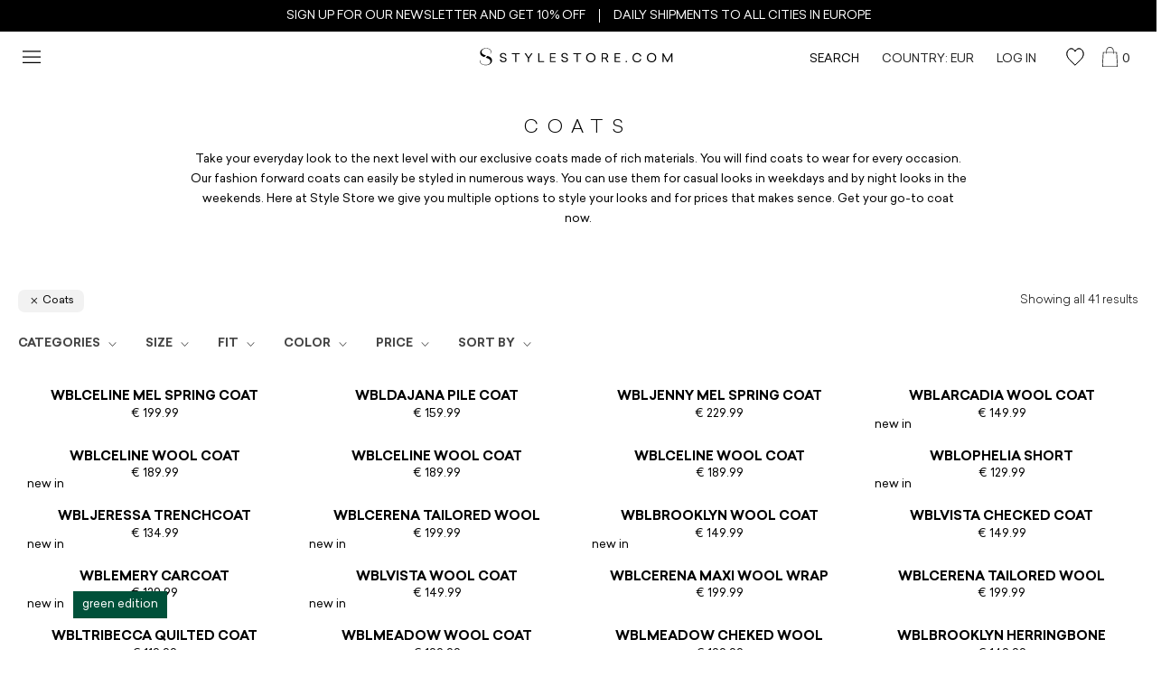

--- FILE ---
content_type: text/html; charset=UTF-8
request_url: https://stylestore.com/product-category/jackets/coats/
body_size: 67647
content:
<!DOCTYPE html>
<html lang="en-US">
<head>
	<meta charset="UTF-8">
<script type="text/javascript">
/* <![CDATA[ */
var gform;gform||(document.addEventListener("gform_main_scripts_loaded",function(){gform.scriptsLoaded=!0}),document.addEventListener("gform/theme/scripts_loaded",function(){gform.themeScriptsLoaded=!0}),window.addEventListener("DOMContentLoaded",function(){gform.domLoaded=!0}),gform={domLoaded:!1,scriptsLoaded:!1,themeScriptsLoaded:!1,isFormEditor:()=>"function"==typeof InitializeEditor,callIfLoaded:function(o){return!(!gform.domLoaded||!gform.scriptsLoaded||!gform.themeScriptsLoaded&&!gform.isFormEditor()||(gform.isFormEditor()&&console.warn("The use of gform.initializeOnLoaded() is deprecated in the form editor context and will be removed in Gravity Forms 3.1."),o(),0))},initializeOnLoaded:function(o){gform.callIfLoaded(o)||(document.addEventListener("gform_main_scripts_loaded",()=>{gform.scriptsLoaded=!0,gform.callIfLoaded(o)}),document.addEventListener("gform/theme/scripts_loaded",()=>{gform.themeScriptsLoaded=!0,gform.callIfLoaded(o)}),window.addEventListener("DOMContentLoaded",()=>{gform.domLoaded=!0,gform.callIfLoaded(o)}))},hooks:{action:{},filter:{}},addAction:function(o,r,e,t){gform.addHook("action",o,r,e,t)},addFilter:function(o,r,e,t){gform.addHook("filter",o,r,e,t)},doAction:function(o){gform.doHook("action",o,arguments)},applyFilters:function(o){return gform.doHook("filter",o,arguments)},removeAction:function(o,r){gform.removeHook("action",o,r)},removeFilter:function(o,r,e){gform.removeHook("filter",o,r,e)},addHook:function(o,r,e,t,n){null==gform.hooks[o][r]&&(gform.hooks[o][r]=[]);var d=gform.hooks[o][r];null==n&&(n=r+"_"+d.length),gform.hooks[o][r].push({tag:n,callable:e,priority:t=null==t?10:t})},doHook:function(r,o,e){var t;if(e=Array.prototype.slice.call(e,1),null!=gform.hooks[r][o]&&((o=gform.hooks[r][o]).sort(function(o,r){return o.priority-r.priority}),o.forEach(function(o){"function"!=typeof(t=o.callable)&&(t=window[t]),"action"==r?t.apply(null,e):e[0]=t.apply(null,e)})),"filter"==r)return e[0]},removeHook:function(o,r,t,n){var e;null!=gform.hooks[o][r]&&(e=(e=gform.hooks[o][r]).filter(function(o,r,e){return!!(null!=n&&n!=o.tag||null!=t&&t!=o.priority)}),gform.hooks[o][r]=e)}});
/* ]]> */
</script>

	<meta name="viewport" content="width=device-width, initial-scale=1.0, viewport-fit=cover" />			<title>
			Coats &#187; Stylestore.com		</title>
		<meta name='robots' content='index, follow, max-image-preview:large, max-snippet:-1, max-video-preview:-1' />
	<style>img:is([sizes="auto" i], [sizes^="auto," i]) { contain-intrinsic-size: 3000px 1500px }</style>
	
<!-- Google Tag Manager for WordPress by gtm4wp.com -->
<script data-cfasync="false" data-pagespeed-no-defer>
	var gtm4wp_datalayer_name = "dataLayer";
	var dataLayer = dataLayer || [];
	const gtm4wp_use_sku_instead = 1;
	const gtm4wp_currency = 'EUR';
	const gtm4wp_product_per_impression = 10;
	const gtm4wp_clear_ecommerce = false;
</script>
<!-- End Google Tag Manager for WordPress by gtm4wp.com -->
	<!-- This site is optimized with the Yoast SEO plugin v23.8 - https://yoast.com/wordpress/plugins/seo/ -->
	<meta name="description" content="Soft and stylish coats from Scandinavian female fashion brand WithBlack. Lux must have for any wardrobe. Free shipping &amp; free return. Choose your favorite." />
	<link rel="canonical" href="https://stylestore.com/product-category/jackets/coats/" />
	<meta property="og:locale" content="en_US" />
	<meta property="og:type" content="article" />
	<meta property="og:title" content="Coats &#187; Stylestore.com" />
	<meta property="og:description" content="Soft and stylish coats from Scandinavian female fashion brand WithBlack. Lux must have for any wardrobe. Free shipping &amp; free return. Choose your favorite." />
	<meta property="og:url" content="https://stylestore.com/product-category/jackets/coats/" />
	<meta property="og:site_name" content="Stylestore.com" />
	<meta name="twitter:card" content="summary_large_image" />
	<script type="application/ld+json" class="yoast-schema-graph">{"@context":"https://schema.org","@graph":[{"@type":"CollectionPage","@id":"https://stylestore.com/product-category/jackets/coats/","url":"https://stylestore.com/product-category/jackets/coats/","name":"Coats &#187; Stylestore.com","isPartOf":{"@id":"https://stylestore.com/#website"},"primaryImageOfPage":{"@id":"https://stylestore.com/product-category/jackets/coats/#primaryimage"},"image":{"@id":"https://stylestore.com/product-category/jackets/coats/#primaryimage"},"thumbnailUrl":"https://stylestore.com/wp-content/uploads/2025/12/Wblceline_Spring_Coat_Taupe_Melange00002-1.jpg","description":"Soft and stylish coats from Scandinavian female fashion brand WithBlack. Lux must have for any wardrobe. Free shipping & free return. Choose your favorite.","breadcrumb":{"@id":"https://stylestore.com/product-category/jackets/coats/#breadcrumb"},"inLanguage":"en-US"},{"@type":"ImageObject","inLanguage":"en-US","@id":"https://stylestore.com/product-category/jackets/coats/#primaryimage","url":"https://stylestore.com/wp-content/uploads/2025/12/Wblceline_Spring_Coat_Taupe_Melange00002-1.jpg","contentUrl":"https://stylestore.com/wp-content/uploads/2025/12/Wblceline_Spring_Coat_Taupe_Melange00002-1.jpg","width":1185,"height":1776},{"@type":"BreadcrumbList","@id":"https://stylestore.com/product-category/jackets/coats/#breadcrumb","itemListElement":[{"@type":"ListItem","position":1,"name":"Jackets","item":"https://stylestore.com/product-category/jackets/"},{"@type":"ListItem","position":2,"name":"Coats"}]},{"@type":"WebSite","@id":"https://stylestore.com/#website","url":"https://stylestore.com/","name":"Stylestore.com","description":"Scandinavian Simple Sophisticated","potentialAction":[{"@type":"SearchAction","target":{"@type":"EntryPoint","urlTemplate":"https://stylestore.com/?s={search_term_string}"},"query-input":{"@type":"PropertyValueSpecification","valueRequired":true,"valueName":"search_term_string"}}],"inLanguage":"en-US"}]}</script>
	<!-- / Yoast SEO plugin. -->


<script type='text/javascript'>console.log('PixelYourSite PRO version 8.0.7');</script>
<link rel='dns-prefetch' href='//cdnjs.cloudflare.com' />
<link rel='dns-prefetch' href='//ajax.googleapis.com' />
<link rel='stylesheet' id='shipmondo-service-point-selector-block-style-css' href='https://stylestore.com/wp-content/plugins/pakkelabels-for-woocommerce/public/build/blocks/service-point-selector/style-view.css?ver=ec42fdf99482159da4b0' type='text/css' media='all' />
<link rel='stylesheet' id='wp-block-library-css' href='https://stylestore.com/wp-includes/css/dist/block-library/style.min.css?ver=6.8.3' type='text/css' media='all' />
<style id='classic-theme-styles-inline-css' type='text/css'>
/*! This file is auto-generated */
.wp-block-button__link{color:#fff;background-color:#32373c;border-radius:9999px;box-shadow:none;text-decoration:none;padding:calc(.667em + 2px) calc(1.333em + 2px);font-size:1.125em}.wp-block-file__button{background:#32373c;color:#fff;text-decoration:none}
</style>
<style id='safe-svg-svg-icon-style-inline-css' type='text/css'>
.safe-svg-cover{text-align:center}.safe-svg-cover .safe-svg-inside{display:inline-block;max-width:100%}.safe-svg-cover svg{height:100%;max-height:100%;max-width:100%;width:100%}

</style>
<style id='global-styles-inline-css' type='text/css'>
:root{--wp--preset--aspect-ratio--square: 1;--wp--preset--aspect-ratio--4-3: 4/3;--wp--preset--aspect-ratio--3-4: 3/4;--wp--preset--aspect-ratio--3-2: 3/2;--wp--preset--aspect-ratio--2-3: 2/3;--wp--preset--aspect-ratio--16-9: 16/9;--wp--preset--aspect-ratio--9-16: 9/16;--wp--preset--color--black: #000000;--wp--preset--color--cyan-bluish-gray: #abb8c3;--wp--preset--color--white: #ffffff;--wp--preset--color--pale-pink: #f78da7;--wp--preset--color--vivid-red: #cf2e2e;--wp--preset--color--luminous-vivid-orange: #ff6900;--wp--preset--color--luminous-vivid-amber: #fcb900;--wp--preset--color--light-green-cyan: #7bdcb5;--wp--preset--color--vivid-green-cyan: #00d084;--wp--preset--color--pale-cyan-blue: #8ed1fc;--wp--preset--color--vivid-cyan-blue: #0693e3;--wp--preset--color--vivid-purple: #9b51e0;--wp--preset--gradient--vivid-cyan-blue-to-vivid-purple: linear-gradient(135deg,rgba(6,147,227,1) 0%,rgb(155,81,224) 100%);--wp--preset--gradient--light-green-cyan-to-vivid-green-cyan: linear-gradient(135deg,rgb(122,220,180) 0%,rgb(0,208,130) 100%);--wp--preset--gradient--luminous-vivid-amber-to-luminous-vivid-orange: linear-gradient(135deg,rgba(252,185,0,1) 0%,rgba(255,105,0,1) 100%);--wp--preset--gradient--luminous-vivid-orange-to-vivid-red: linear-gradient(135deg,rgba(255,105,0,1) 0%,rgb(207,46,46) 100%);--wp--preset--gradient--very-light-gray-to-cyan-bluish-gray: linear-gradient(135deg,rgb(238,238,238) 0%,rgb(169,184,195) 100%);--wp--preset--gradient--cool-to-warm-spectrum: linear-gradient(135deg,rgb(74,234,220) 0%,rgb(151,120,209) 20%,rgb(207,42,186) 40%,rgb(238,44,130) 60%,rgb(251,105,98) 80%,rgb(254,248,76) 100%);--wp--preset--gradient--blush-light-purple: linear-gradient(135deg,rgb(255,206,236) 0%,rgb(152,150,240) 100%);--wp--preset--gradient--blush-bordeaux: linear-gradient(135deg,rgb(254,205,165) 0%,rgb(254,45,45) 50%,rgb(107,0,62) 100%);--wp--preset--gradient--luminous-dusk: linear-gradient(135deg,rgb(255,203,112) 0%,rgb(199,81,192) 50%,rgb(65,88,208) 100%);--wp--preset--gradient--pale-ocean: linear-gradient(135deg,rgb(255,245,203) 0%,rgb(182,227,212) 50%,rgb(51,167,181) 100%);--wp--preset--gradient--electric-grass: linear-gradient(135deg,rgb(202,248,128) 0%,rgb(113,206,126) 100%);--wp--preset--gradient--midnight: linear-gradient(135deg,rgb(2,3,129) 0%,rgb(40,116,252) 100%);--wp--preset--font-size--small: 13px;--wp--preset--font-size--medium: 20px;--wp--preset--font-size--large: 36px;--wp--preset--font-size--x-large: 42px;--wp--preset--spacing--20: 0.44rem;--wp--preset--spacing--30: 0.67rem;--wp--preset--spacing--40: 1rem;--wp--preset--spacing--50: 1.5rem;--wp--preset--spacing--60: 2.25rem;--wp--preset--spacing--70: 3.38rem;--wp--preset--spacing--80: 5.06rem;--wp--preset--shadow--natural: 6px 6px 9px rgba(0, 0, 0, 0.2);--wp--preset--shadow--deep: 12px 12px 50px rgba(0, 0, 0, 0.4);--wp--preset--shadow--sharp: 6px 6px 0px rgba(0, 0, 0, 0.2);--wp--preset--shadow--outlined: 6px 6px 0px -3px rgba(255, 255, 255, 1), 6px 6px rgba(0, 0, 0, 1);--wp--preset--shadow--crisp: 6px 6px 0px rgba(0, 0, 0, 1);}:where(.is-layout-flex){gap: 0.5em;}:where(.is-layout-grid){gap: 0.5em;}body .is-layout-flex{display: flex;}.is-layout-flex{flex-wrap: wrap;align-items: center;}.is-layout-flex > :is(*, div){margin: 0;}body .is-layout-grid{display: grid;}.is-layout-grid > :is(*, div){margin: 0;}:where(.wp-block-columns.is-layout-flex){gap: 2em;}:where(.wp-block-columns.is-layout-grid){gap: 2em;}:where(.wp-block-post-template.is-layout-flex){gap: 1.25em;}:where(.wp-block-post-template.is-layout-grid){gap: 1.25em;}.has-black-color{color: var(--wp--preset--color--black) !important;}.has-cyan-bluish-gray-color{color: var(--wp--preset--color--cyan-bluish-gray) !important;}.has-white-color{color: var(--wp--preset--color--white) !important;}.has-pale-pink-color{color: var(--wp--preset--color--pale-pink) !important;}.has-vivid-red-color{color: var(--wp--preset--color--vivid-red) !important;}.has-luminous-vivid-orange-color{color: var(--wp--preset--color--luminous-vivid-orange) !important;}.has-luminous-vivid-amber-color{color: var(--wp--preset--color--luminous-vivid-amber) !important;}.has-light-green-cyan-color{color: var(--wp--preset--color--light-green-cyan) !important;}.has-vivid-green-cyan-color{color: var(--wp--preset--color--vivid-green-cyan) !important;}.has-pale-cyan-blue-color{color: var(--wp--preset--color--pale-cyan-blue) !important;}.has-vivid-cyan-blue-color{color: var(--wp--preset--color--vivid-cyan-blue) !important;}.has-vivid-purple-color{color: var(--wp--preset--color--vivid-purple) !important;}.has-black-background-color{background-color: var(--wp--preset--color--black) !important;}.has-cyan-bluish-gray-background-color{background-color: var(--wp--preset--color--cyan-bluish-gray) !important;}.has-white-background-color{background-color: var(--wp--preset--color--white) !important;}.has-pale-pink-background-color{background-color: var(--wp--preset--color--pale-pink) !important;}.has-vivid-red-background-color{background-color: var(--wp--preset--color--vivid-red) !important;}.has-luminous-vivid-orange-background-color{background-color: var(--wp--preset--color--luminous-vivid-orange) !important;}.has-luminous-vivid-amber-background-color{background-color: var(--wp--preset--color--luminous-vivid-amber) !important;}.has-light-green-cyan-background-color{background-color: var(--wp--preset--color--light-green-cyan) !important;}.has-vivid-green-cyan-background-color{background-color: var(--wp--preset--color--vivid-green-cyan) !important;}.has-pale-cyan-blue-background-color{background-color: var(--wp--preset--color--pale-cyan-blue) !important;}.has-vivid-cyan-blue-background-color{background-color: var(--wp--preset--color--vivid-cyan-blue) !important;}.has-vivid-purple-background-color{background-color: var(--wp--preset--color--vivid-purple) !important;}.has-black-border-color{border-color: var(--wp--preset--color--black) !important;}.has-cyan-bluish-gray-border-color{border-color: var(--wp--preset--color--cyan-bluish-gray) !important;}.has-white-border-color{border-color: var(--wp--preset--color--white) !important;}.has-pale-pink-border-color{border-color: var(--wp--preset--color--pale-pink) !important;}.has-vivid-red-border-color{border-color: var(--wp--preset--color--vivid-red) !important;}.has-luminous-vivid-orange-border-color{border-color: var(--wp--preset--color--luminous-vivid-orange) !important;}.has-luminous-vivid-amber-border-color{border-color: var(--wp--preset--color--luminous-vivid-amber) !important;}.has-light-green-cyan-border-color{border-color: var(--wp--preset--color--light-green-cyan) !important;}.has-vivid-green-cyan-border-color{border-color: var(--wp--preset--color--vivid-green-cyan) !important;}.has-pale-cyan-blue-border-color{border-color: var(--wp--preset--color--pale-cyan-blue) !important;}.has-vivid-cyan-blue-border-color{border-color: var(--wp--preset--color--vivid-cyan-blue) !important;}.has-vivid-purple-border-color{border-color: var(--wp--preset--color--vivid-purple) !important;}.has-vivid-cyan-blue-to-vivid-purple-gradient-background{background: var(--wp--preset--gradient--vivid-cyan-blue-to-vivid-purple) !important;}.has-light-green-cyan-to-vivid-green-cyan-gradient-background{background: var(--wp--preset--gradient--light-green-cyan-to-vivid-green-cyan) !important;}.has-luminous-vivid-amber-to-luminous-vivid-orange-gradient-background{background: var(--wp--preset--gradient--luminous-vivid-amber-to-luminous-vivid-orange) !important;}.has-luminous-vivid-orange-to-vivid-red-gradient-background{background: var(--wp--preset--gradient--luminous-vivid-orange-to-vivid-red) !important;}.has-very-light-gray-to-cyan-bluish-gray-gradient-background{background: var(--wp--preset--gradient--very-light-gray-to-cyan-bluish-gray) !important;}.has-cool-to-warm-spectrum-gradient-background{background: var(--wp--preset--gradient--cool-to-warm-spectrum) !important;}.has-blush-light-purple-gradient-background{background: var(--wp--preset--gradient--blush-light-purple) !important;}.has-blush-bordeaux-gradient-background{background: var(--wp--preset--gradient--blush-bordeaux) !important;}.has-luminous-dusk-gradient-background{background: var(--wp--preset--gradient--luminous-dusk) !important;}.has-pale-ocean-gradient-background{background: var(--wp--preset--gradient--pale-ocean) !important;}.has-electric-grass-gradient-background{background: var(--wp--preset--gradient--electric-grass) !important;}.has-midnight-gradient-background{background: var(--wp--preset--gradient--midnight) !important;}.has-small-font-size{font-size: var(--wp--preset--font-size--small) !important;}.has-medium-font-size{font-size: var(--wp--preset--font-size--medium) !important;}.has-large-font-size{font-size: var(--wp--preset--font-size--large) !important;}.has-x-large-font-size{font-size: var(--wp--preset--font-size--x-large) !important;}
:where(.wp-block-post-template.is-layout-flex){gap: 1.25em;}:where(.wp-block-post-template.is-layout-grid){gap: 1.25em;}
:where(.wp-block-columns.is-layout-flex){gap: 2em;}:where(.wp-block-columns.is-layout-grid){gap: 2em;}
:root :where(.wp-block-pullquote){font-size: 1.5em;line-height: 1.6;}
</style>
<style id='woocommerce-inline-inline-css' type='text/css'>
.woocommerce form .form-row .required { visibility: visible; }
</style>
<link rel='stylesheet' id='wcap_abandoned_details_modal-css' href='https://stylestore.com/wp-content/plugins/woocommerce-abandon-cart-pro/assets/css/frontend/wcap_atc_detail_modal.min.css?ver=6.8.3' type='text/css' media='all' />
<link rel='stylesheet' id='wc-gateway-ppec-frontend-css' href='https://stylestore.com/wp-content/plugins/woocommerce-gateway-paypal-express-checkout/assets/css/wc-gateway-ppec-frontend.css?ver=2.1.3' type='text/css' media='all' />
<link rel='stylesheet' id='xoo-wsc-css' href='https://stylestore.com/wp-content/plugins/woocommerce-side-cart-premium/public/css/xoo-wsc-public.css?ver=1.0.9' type='text/css' media='all' />
<style id='xoo-wsc-inline-css' type='text/css'>

			.xoo-wsc-header{
				background-color: #dddddd;
				color: #000000;
				border-bottom-width: 0px;
				border-bottom-color: #eeeeee;
				border-bottom-style: solid;
				padding: 10px 20px;
			}
			.xoo-wsc-ctxt{
				font-size: 11px;
			}
			.xoo-wsc-close{
				font-size: 0px;
			}
			.xoo-wsc-container{
				width: 330px;
			}
			.xoo-wsc-body{
				background-color: #ffffff;
				font-size: 14px;
				color: #000000;
			}
			input[type='number'].xoo-wsc-qty{
				background-color: #ffffff;
			}
			.xoo-wsc-qtybox{
				border-color: #000000;
			}
			.xoo-wsc-chng{
				border-color: #000000;
			}
			a.xoo-wsc-remove{
				color: #000000;
			}
			a.xoo-wsc-pname{
				color: #000000;
				font-size: 16px;
			}
			.xoo-wsc-img-col{
				width: 35%;
			}
			.xoo-wsc-sum-col{
				width: 60%;
			}
			.xoo-wsc-product{
				border-top-style: solid;
				border-top-color: #eeeeee;
				border-top-width: 1px;
			}
			.xoo-wsc-basket{
				background-color: #ffffff;
				bottom: 12px;
				position: fixed;
			}
			.xoo-wsc-basket .xoo-wsc-bki{
				color: #000000;
				font-size: 35px;
			}
			.xoo-wsc-basket img.xoo-wsc-bki{
				width: 35px;
				height: 35px;
			}
			.xoo-wsc-items-count{
				background-color: #cc0086;
				color: #ffffff;
			}
			.xoo-wsc-footer{
				background-color: #ffffff;
			}
			.xoo-wsc-footer a.xoo-wsc-ft-btn{
				margin: 10px 0;
			}
			.xoo-wsc-wp-item img.size-shop_catalog, .xoo-wsc-rp-item img.wp-post-image{
				width: 75px;
			}
			li.xoo-wsc-rp-item{
				background-color: #fff;
			}
		.xoo-wsc-footer{
				position: absolute;
			}
			.xoo-wsc-container{
				top: 0;
				bottom: 0;
			}
				.xoo-wsc-basket{
					right: 0;
				}
				.xoo-wsc-basket, .xoo-wsc-container{
					transition-property: right;
				}
				.xoo-wsc-items-count{
					left: -15px;
				}
				.xoo-wsc-container{
					right: -330px;
				}
				.xoo-wsc-modal.xoo-wsc-active .xoo-wsc-basket{
					right: 330px;
				}
				.xoo-wsc-modal.xoo-wsc-active .xoo-wsc-container{
					right: 0;
				}
			
</style>
<link rel='stylesheet' id='xoo-wsc-fonts-css' href='https://stylestore.com/wp-content/plugins/woocommerce-side-cart-premium/lib/fonts/xoo-wsc-fonts.css?ver=1.0.9' type='text/css' media='all' />
<link rel='stylesheet' id='brands-styles-css' href='https://stylestore.com/wp-content/plugins/woocommerce/assets/css/brands.css?ver=10.1.3' type='text/css' media='all' />
<link rel='stylesheet' id='parent-style-css' href='https://stylestore.com/wp-content/themes/webko-base/style.css?ver=6.8.3' type='text/css' media='all' />
<style id='color-labels-inline-css' type='text/css'>
.color-hotdot-red{background-image:url(https://stylestore.com/wp-content/uploads/2019/08/color_reddot.jpg)}.color-hotdot-brown{background-image:url(https://stylestore.com/wp-content/uploads/2019/08/color_browndot.jpg)}.color-hotdot-blackwhite{background-image:url(https://stylestore.com/wp-content/uploads/2019/08/color_blackdot.jpg)}.color-bold-leopard{background-image:url(https://stylestore.com/wp-content/uploads/2019/08/color_cataop.jpg)}.color-monoflower{background-image:url(https://stylestore.com/wp-content/uploads/2019/08/monoflower.jpg)}.color-dotflower{background-image:url(https://stylestore.com/wp-content/uploads/2021/08/Dotflower_Pattern-1.jpg)}.color-ditsyflower{background-image:url(https://stylestore.com/wp-content/uploads/2019/08/color_ditsyflower.jpg)}.color-minidot{background-image:url(https://stylestore.com/wp-content/uploads/2019/08/color_minidot.jpg)}.color-ditsy-flower{background-image:url(https://stylestore.com/wp-content/uploads/2019/08/color_ditsyflower_2.jpg)}.color-greenblack-city{background-image:url(https://stylestore.com/wp-content/uploads/2019/08/color_greenblack_city.jpg)}.color-brownblack-tiger{background-image:url(https://stylestore.com/wp-content/uploads/2019/08/color_brownblack_tiger.jpg)}.color-redblack-tiger{background-image:url(https://stylestore.com/wp-content/uploads/2019/08/color_redblack_tiger.jpg)}.color-whiteblack-city{background-image:url(https://stylestore.com/wp-content/uploads/2019/08/color_whiteblack_city.jpg)}.color-leopardaop{background-image:url(https://stylestore.com/wp-content/uploads/2019/08/color_leopardaop.jpg)}.color-redwhite{background-image:url(https://stylestore.com/wp-content/uploads/2019/08/color_redwhite.jpg)}.color-yellowwhite{background-image:url(https://stylestore.com/wp-content/uploads/2019/08/color_yellowwhite.jpg)}.color-blackwhite{background-image:url(https://stylestore.com/wp-content/uploads/2019/08/color_blackwhite.jpg)}.color-greenleopard{background-image:url(https://stylestore.com/wp-content/uploads/2019/08/color_greenleopard.jpg)}.color-darkred{background-image:url(https://stylestore.com/wp-content/uploads/2020/01/dark-red.png)}.color-shadow-rose{background-image:url(https://stylestore.com/wp-content/uploads/2019/08/shadowrose_stylestore.jpg)}.color-grey-melange{background-image:url(https://stylestore.com/wp-content/uploads/2019/08/greymelange_stylestore.jpg)}.color-light-blue{background-image:url(https://stylestore.com/wp-content/uploads/2019/08/lightblue_stylestore.jpg)}.color-hot-dot-red-melange{background-image:url(https://stylestore.com/wp-content/uploads/2019/08/hot-dot-red-melange_stylestore.jpg)}.color-redblack-stripe{background-image:url(https://stylestore.com/wp-content/uploads/2019/08/redblackstripe_stylestore.jpg)}.color-greenblack-stripe{background-image:url(https://stylestore.com/wp-content/uploads/2019/08/greenblackstripe_stylestore.jpg)}.color-19-4205-tcx{background-image:url(https://stylestore.com/wp-content/uploads/2019/08/19-4205TCX_stylestore.jpg)}.color-peacoat-19-3920-tcx{background-image:url(https://stylestore.com/wp-content/uploads/2019/08/peacoat_19-3920TCX_stylestore.jpg)}.color-grape-leaf-19-0511-tcx{background-image:url(https://stylestore.com/wp-content/uploads/2019/08/grapeleaf_19-0511TCX_stylestore.jpg)}.color-merlot-19-1534tcx{background-image:url(https://stylestore.com/wp-content/uploads/2019/08/merlot_19-1534TCX_stylestore.jpg)}.color-black{background-image:url(https://stylestore.com/wp-content/uploads/2021/06/Black.png)}.color-red{background-image:url(https://stylestore.com/wp-content/uploads/2019/08/red_stylestore.jpg)}.color-off-white{background-image:url(https://stylestore.com/wp-content/uploads/2019/08/offwhite_stylestore.jpg)}.color-cappucino-19-1220-tcx{background-image:url(https://stylestore.com/wp-content/uploads/2020/01/NyBrownCappucino.png)}.color-pearled-ivory-11-0907-tcx{background-image:url(https://stylestore.com/wp-content/uploads/2019/08/pearledivory_11-0907TCX_stylestore.jpg)}.color-peat{background-image:url(https://stylestore.com/wp-content/uploads/2020/08/PeatGreen.jpg)}.color-white{background-image:url(https://stylestore.com/wp-content/uploads/2019/08/white_stylestore.jpg)}.color-blue{background-image:url(https://stylestore.com/wp-content/uploads/2019/08/blue_stylestore.jpg)}.color-mid-blue-denim-ripped{background-image:url(https://stylestore.com/wp-content/uploads/2019/08/midbluedenimripped_stylestore.jpg)}.color-dark-blue-denim{background-image:url(https://stylestore.com/wp-content/uploads/2019/08/darkbluedenim_stylestore.jpg)}.color-washed-black-denim{background-image:url(https://stylestore.com/wp-content/uploads/2021/04/WASHED-BLACK-DENIM-1.png)}.color-black-black-denim{background-image:url(https://stylestore.com/wp-content/uploads/2019/08/blackblackdenim_stylestore.jpg)}.color-denim-wash{background-image:url(https://stylestore.com/wp-content/uploads/2021/04/DENIM-WASH.png)}.color-blackred-check{background-image:url(https://stylestore.com/wp-content/uploads/2019/08/blackredcheck_stylestore.jpg)}.color-browncheck{background-image:url(https://stylestore.com/wp-content/uploads/2019/08/browncheck_stylestore.jpg)}.color-ripped-black{background-image:url(https://stylestore.com/wp-content/uploads/2019/08/rippedblack_stylestore.jpg)}.color-camel{background-image:url(https://stylestore.com/wp-content/uploads/2021/08/Dove.png)}.color-camo-print-green-shades{background-image:url(https://stylestore.com/wp-content/uploads/2019/10/camo.jpg)}.color-green-ponderosa-pine{background-image:url(https://stylestore.com/wp-content/uploads/2020/01/GreenPonderosaPine.png)}.color-frosted-almond{background-image:url(https://stylestore.com/wp-content/uploads/2019/11/FROSTED_ALMOND_color.jpg)}.color-light-brown{background-image:url(https://stylestore.com/wp-content/uploads/2020/01/light-brown.png)}.color-iceberg{background-image:url(https://stylestore.com/wp-content/uploads/2020/01/Iceberg.png)}.color-abricot{background-image:url(https://stylestore.com/wp-content/uploads/2020/01/Abricot.png)}.color-deep-blue{background-image:url(https://stylestore.com/wp-content/uploads/2020/01/DeepBlue.png)}.color-ecru{background-image:url(https://stylestore.com/wp-content/uploads/2020/01/Ecru.png)}.color-khaki{background-image:url(https://stylestore.com/wp-content/uploads/2020/01/Khaki.png)}.color-mint{background-image:url(https://stylestore.com/wp-content/uploads/2020/01/Mint.png)}.color-tomato{background-image:url(https://stylestore.com/wp-content/uploads/2020/01/Tomato3.png)}.color-class-blue{background-image:url(https://stylestore.com/wp-content/uploads/2020/01/ClassBlue.png)}.color-safron{background-image:url(https://stylestore.com/wp-content/uploads/2020/01/Safron.png)}.color-chive{background-image:url(https://stylestore.com/wp-content/uploads/2020/01/ChiveGreen.png)}.color-teal-green{background-image:url(https://stylestore.com/wp-content/uploads/2023/02/Teal-Green.png)}.color-seagrass{background-image:url(https://stylestore.com/wp-content/uploads/2023/06/Seagrass.png)}.color-beige{background-image:url(https://stylestore.com/wp-content/uploads/2020/01/Beige.png)}.color-brown-sand{background-image:url(https://stylestore.com/wp-content/uploads/2020/06/BrownSand.jpg)}.color-checked-lightbrown{background-image:url(https://stylestore.com/wp-content/uploads/2020/01/LightbrownChecked.png)}.color-ecrunavyblue-stripe{background-image:url(https://stylestore.com/wp-content/uploads/2020/01/EcruNavyBlueStripe.png)}.color-ecrured-stripe{background-image:url(https://stylestore.com/wp-content/uploads/2020/01/EcruRedStripe.png)}.color-blue{background-image:url(https://stylestore.com/wp-content/uploads/2020/02/blue.png)}.color-rose-y192{background-image:url(https://stylestore.com/wp-content/uploads/2020/02/Rose-Y192.png)}.color-white-black-stripe{background-image:url(https://stylestore.com/wp-content/uploads/2020/02/WhiteBlackStripe.png)}.color-lightgrey-melange{background-image:url(https://stylestore.com/wp-content/uploads/2020/03/LightgreyMelange.png)}.color-frenchflower{background-image:url(https://stylestore.com/wp-content/uploads/2020/03/Frenchflower.jpg)}.color-flowerbouquet-navy{background-image:url(https://stylestore.com/wp-content/uploads/2020/03/FlowerBouquetNavy.jpg)}.color-fbouquet-white{background-image:url(https://stylestore.com/wp-content/uploads/2020/03/FlowerBouquetWhite.jpg)}.color-checkbrownblack{background-image:url(https://stylestore.com/wp-content/uploads/2020/03/CheckBrownBlack.jpg)}.color-cinnamon-stick{background-image:url(https://stylestore.com/wp-content/uploads/2020/03/CinnamonStick.jpg)}.color-dots{background-image:url(https://stylestore.com/wp-content/uploads/2020/03/Dots.png)}.color-lightbluemelange{background-image:url(https://stylestore.com/wp-content/uploads/2020/04/LightBlueMelange.png)}.color-icebergmelange{background-image:url(https://stylestore.com/wp-content/uploads/2020/04/IcebergMelange.png)}.color-orangewhiteflower{background-image:url(https://stylestore.com/wp-content/uploads/2020/04/OrangeWhiteflower.png)}.color-lightabricot{background-image:url(https://stylestore.com/wp-content/uploads/2020/04/lightabricot.png)}.color-dark-blue-utility-flower{background-image:url(https://stylestore.com/wp-content/uploads/2020/05/DARK-BLUE-UTILITY-FLOWER.png)}.color-blue-utility-flower{background-image:url(https://stylestore.com/wp-content/uploads/2020/05/BLUE-UTILITY-FLOWER.png)}.color-ecru-utility-flower{background-image:url(https://stylestore.com/wp-content/uploads/2020/05/ECRU-UTILITY-FLOWER.png)}.color-sea-foam-utility-flower{background-image:url(https://stylestore.com/wp-content/uploads/2020/05/SEA-FOAM-UTILITY-FLOWER.png)}.color-rosewater{background-image:url(https://stylestore.com/wp-content/uploads/2020/05/Rosewater.png)}.color-lightblue{background-image:url(https://stylestore.com/wp-content/uploads/2020/05/LIGHTBLUE.jpg)}.color-browncamel{background-image:url(https://stylestore.com/wp-content/uploads/2020/05/browncamel.png)}.color-greydenim{background-image:url(https://stylestore.com/wp-content/uploads/2020/05/greydenim1.png)}.color-snowdenim{background-image:url(https://stylestore.com/wp-content/uploads/2020/06/snow.jpg)}.color-stonewash{background-image:url(https://stylestore.com/wp-content/uploads/2021/04/STONEWASH.png)}.color-lightgrey{background-image:url(https://stylestore.com/wp-content/uploads/2020/08/LGMLightgrey.jpg)}.color-darkgrey{background-image:url(https://stylestore.com/wp-content/uploads/2020/08/DGMDarkgrey.jpg)}.color-green{background-image:url(https://stylestore.com/wp-content/uploads/2020/08/RifleGreen.jpg)}.color-deep-green{background-image:url(https://stylestore.com/wp-content/uploads/2020/08/PeatGreen.jpg)}.color-dark-green-melange{background-image:url(https://stylestore.com/wp-content/uploads/2020/09/DARK-GREEN-MELANGE.png)}.color-black-melange{background-image:url(https://stylestore.com/wp-content/uploads/2023/01/BLACK-MELANGE.png)}.color-blue-wool-check{background-image:url(https://stylestore.com/wp-content/uploads/2020/09/BLUECHECK_BLUEWOOLCHECK_2.png)}.color-blackwhite-flower-aop{background-image:url(https://stylestore.com/wp-content/uploads/2020/09/BWFLOWER_BlackWhiteFlower.png)}.color-ditsy-check-blackgrey{background-image:url(https://stylestore.com/wp-content/uploads/2020/09/BLACKGREY_-DITSY-CHECK-BLACKGREY.png)}.color-grid-check-blackwhite{background-image:url(https://stylestore.com/wp-content/uploads/2020/09/BWCHECK_GRIDCHECKBLACKWHITE.png)}.color-sunset-melange{background-image:url(https://stylestore.com/wp-content/uploads/2020/09/SUNSET-MELANGE-.jpg)}.color-ivory-melange{background-image:url(https://stylestore.com/wp-content/uploads/2020/09/Ivory-Melange-1.jpg)}.color-dark-rose{background-image:url(https://stylestore.com/wp-content/uploads/2020/09/Justine-Dark-Rose.jpg)}.color-pebble-melange{background-image:url(https://stylestore.com/wp-content/uploads/2020/09/Justine-Pebble-melange.jpg)}.color-brown-melange{background-image:url(https://stylestore.com/wp-content/uploads/2025/12/Brown-Melange.jpg)}.color-grass-green-melange{background-image:url(https://stylestore.com/wp-content/uploads/2020/09/Grass-Green.jpg)}.color-greenish-check{background-image:url(https://stylestore.com/wp-content/uploads/2020/10/Greenish-check.jpg)}.color-tortoise-shell{background-image:url(https://stylestore.com/wp-content/uploads/2021/03/Tortoise-Shell.png)}.color-olive-night{background-image:url(https://stylestore.com/wp-content/uploads/2021/03/Olive-Night.png)}.color-moss-green{background-image:url(https://stylestore.com/wp-content/uploads/2020/10/Moss-Green.jpg)}.color-bayblue-f017{background-image:url(https://stylestore.com/wp-content/uploads/2020/10/BayBlue.jpg)}.color-grassgreen-v062{background-image:url(https://stylestore.com/wp-content/uploads/2020/10/GrassGreen.jpg)}.color-newpurple-f041{background-image:url(https://stylestore.com/wp-content/uploads/2020/10/New-purple.jpg)}.color-goldenf049{background-image:url(https://stylestore.com/wp-content/uploads/2020/11/Golden-s.jpg)}.color-dark-brown{background-image:url(https://stylestore.com/wp-content/uploads/2020/11/Chocolate.jpg)}.color-grey-walescheck-cx11095{background-image:url(https://stylestore.com/wp-content/uploads/2020/11/Wales-check.jpg)}.color-mid-night-blue{background-image:url(https://stylestore.com/wp-content/uploads/2020/11/Midnight-Blue.jpg)}.color-starflower-aop{background-image:url(https://stylestore.com/wp-content/uploads/2020/11/Starflower.jpg)}.color-artty-leo-aop{background-image:url(https://stylestore.com/wp-content/uploads/2020/11/Arty-Flower.jpg)}.color-boulder-yellow{background-image:url(https://stylestore.com/wp-content/uploads/2021/01/Summer-Melon.png)}.color-castor-grey{background-image:url(https://stylestore.com/wp-content/uploads/2021/01/Castor-Gray.png)}.color-mistral-grey{background-image:url(https://stylestore.com/wp-content/uploads/2021/01/Mineral-Gray.png)}.color-dark-sand{background-image:url(https://stylestore.com/wp-content/uploads/2021/01/Crockery.png)}.color-grape-leaf-19-0511-tcx{background-image:url(https://stylestore.com/wp-content/uploads/2021/01/Grape-Leaf.png)}.color-true-navy{background-image:url(https://stylestore.com/wp-content/uploads/2021/01/True-Navy.png)}.color-true-navy-check{background-image:url(https://stylestore.com/wp-content/uploads/2021/01/True-Navy-Check.png)}.color-dark-greygreen{background-image:url(https://stylestore.com/wp-content/uploads/2021/01/Agave-Green.png)}.color-khaki-sand{background-image:url(https://stylestore.com/wp-content/uploads/2021/01/Cornstalk.png)}.color-green{background-image:url(https://stylestore.com/wp-content/uploads/2021/01/Oil-Blue.png)}.color-bright-blue{background-image:url(https://stylestore.com/wp-content/uploads/2021/01/Palace-Blue.png)}.color-cream-white{background-image:url(https://stylestore.com/wp-content/uploads/2021/01/Mallow.png)}.color-blue-mint{background-image:url(https://stylestore.com/wp-content/uploads/2021/01/Blue-Haze.png)}.color-off-white{background-image:url(https://stylestore.com/wp-content/uploads/2021/01/Nature.png)}.color-dark-brown{background-image:url(https://stylestore.com/wp-content/uploads/2021/01/Chocolate-PlumDARK-BROWN.png)}.color-tan{background-image:url(https://stylestore.com/wp-content/uploads/2021/01/Tan.png)}.color-green-pebbermint{background-image:url(https://stylestore.com/wp-content/uploads/2021/01/Peppermint-Spray.png)}.color-skye-blue{background-image:url(https://stylestore.com/wp-content/uploads/2021/01/Skye-Blue-Cashmere-Blue.png)}.color-grey-blue{background-image:url(https://stylestore.com/wp-content/uploads/2021/01/Grey-Blue-Lead.png)}.color-beige-yellow{background-image:url(https://stylestore.com/wp-content/uploads/2021/01/Reed-Yellow.png)}.color-sand-yellow{background-image:url(https://stylestore.com/wp-content/uploads/2021/01/Sunlight.png)}.color-bright-white{background-image:url(https://stylestore.com/wp-content/uploads/2021/01/Bright-White.png)}.color-tan-yellow{background-image:url(https://stylestore.com/wp-content/uploads/2021/01/Summer-Melon-1.png)}.color-ice-green{background-image:url(https://stylestore.com/wp-content/uploads/2021/01/Smoke.png)}.color-greygreen{background-image:url(https://stylestore.com/wp-content/uploads/2021/01/Agave-Green-1.png)}.color-mull-basil{background-image:url(https://stylestore.com/wp-content/uploads/2021/01/Mulled-Basil.png)}.color-sea-green{background-image:url(https://stylestore.com/wp-content/uploads/2021/01/Oil-Blue-1.png)}.color-vanilla-ice{background-image:url(https://stylestore.com/wp-content/uploads/2021/02/Vanilla-Ice.png)}.color-pecan-brown{background-image:url(https://stylestore.com/wp-content/uploads/2021/02/Pecan-Brown.png)}.color-icelandic-blue{background-image:url(https://stylestore.com/wp-content/uploads/2021/02/Icelandic-Blue.png)}.color-bottle-green{background-image:url(https://stylestore.com/wp-content/uploads/2021/02/Bottle-Green.png)}.color-basil{background-image:url(https://stylestore.com/wp-content/uploads/2021/02/Basil.png)}.color-yellow{background-image:url(https://stylestore.com/wp-content/uploads/2021/02/Sunlight.png)}.color-olivine{background-image:url(https://stylestore.com/wp-content/uploads/2021/03/Olivine.png)}.color-turtledove{background-image:url(https://stylestore.com/wp-content/uploads/2021/03/Turtledove.png)}.color-cashmere-blue{background-image:url(https://stylestore.com/wp-content/uploads/2021/03/Cashmere-Blue.png)}.color-chinchilla{background-image:url(https://stylestore.com/wp-content/uploads/2021/03/Chinchilla.png)}.color-frosted-almond{background-image:url(https://stylestore.com/wp-content/uploads/2021/03/Turtledove-1.png)}.color-peat{background-image:url(https://stylestore.com/wp-content/uploads/2021/03/Peat.png)}.color-potting-soil{background-image:url(https://stylestore.com/wp-content/uploads/2021/03/Potting-Soil.png)}.color-inca-gold{background-image:url(https://stylestore.com/wp-content/uploads/2021/03/Inca-Gold.png)}.color-tigers-eye{background-image:url(https://stylestore.com/wp-content/uploads/2021/03/Tigers-Eye.png)}.color-fog{background-image:url(https://stylestore.com/wp-content/uploads/2021/03/Fog.png)}.color-silver-mink{background-image:url(https://stylestore.com/wp-content/uploads/2021/03/Silver-Mink.png)}.color-grisaille{background-image:url(https://stylestore.com/wp-content/uploads/2021/03/Grisaille.png)}.color-bijou-blue{background-image:url(https://stylestore.com/wp-content/uploads/2021/03/Bijou-Blue.png)}.color-loden-frost{background-image:url(https://stylestore.com/wp-content/uploads/2021/03/Loden-Frost.png)}.color-london-fog{background-image:url(https://stylestore.com/wp-content/uploads/2021/03/London-Fog.png)}.color-aloe{background-image:url(https://stylestore.com/wp-content/uploads/2021/03/Aloe.png)}.color-total-eclipse{background-image:url(https://stylestore.com/wp-content/uploads/2021/03/Total-Eclipse.png)}.color-blue-fog{background-image:url(https://stylestore.com/wp-content/uploads/2021/03/Blue-Fog.png)}.color-ultimate-grey{background-image:url(https://stylestore.com/wp-content/uploads/2021/03/Ultimate-Gray.png)}.color-phantom{background-image:url(https://stylestore.com/wp-content/uploads/2021/03/Phantom.png)}.color-mineral-gray{background-image:url(https://stylestore.com/wp-content/uploads/2021/03/London-Fog.png)}.color-whisper-pink-stripe{background-image:url(https://stylestore.com/wp-content/uploads/2021/04/Whisper-Pink-Stripe.png)}.color-rinse-blue-denim{background-image:url(https://stylestore.com/wp-content/uploads/2021/04/RINSE-BLUE-DENIM.png)}.color-light-blue-stripe{background-image:url(https://stylestore.com/wp-content/uploads/2021/04/Light-Blue-Stripe-1.png)}.color-white-with-blue-stripe{background-image:url(https://stylestore.com/wp-content/uploads/2021/04/White-With-Blue-Stripe-1.png)}.color-lint-stripy{background-image:url(https://stylestore.com/wp-content/uploads/2021/05/Link-Stripy.png)}.color-green-floral-water-color{background-image:url(https://stylestore.com/wp-content/uploads/2021/05/Green-Floral-Water-Color.png)}.color-bubble-gum{background-image:url(https://stylestore.com/wp-content/uploads/2021/05/Bubble-Gum.png)}.color-mid-blue-n-white-check{background-image:url(https://stylestore.com/wp-content/uploads/2021/05/MID-BLUE-N-WHITE-CHECK.png)}.color-green-n-white-stripe{background-image:url(https://stylestore.com/wp-content/uploads/2021/05/GREEN-N-WHITE-STRIPE.png)}.color-blue-white-stripe{background-image:url(https://stylestore.com/wp-content/uploads/2021/05/Blue-white-stripe.png)}.color-green-white-stripe{background-image:url(https://stylestore.com/wp-content/uploads/2021/05/Green-white-stripe.png)}.color-black-white-stripe{background-image:url(https://stylestore.com/wp-content/uploads/2021/05/Black-white-stripe.png)}.color-mid-blue-with-white-stripe{background-image:url(https://stylestore.com/wp-content/uploads/2021/05/MID-BLUE-WITH-WHITE-STRIPE.png)}.color-warm-sand{background-image:url(https://stylestore.com/wp-content/uploads/2021/06/Tapioca.png)}.color-sand-blue-stripe{background-image:url(https://stylestore.com/wp-content/uploads/2021/06/Whisper-Pink-Stripe.png)}.color-white-w-midblue-stripe{background-image:url(https://stylestore.com/wp-content/uploads/2021/06/WHITE-WITH-MID-BLUE-STRIPE.png)}.color-stripy-beige{background-image:url(https://stylestore.com/wp-content/uploads/2021/06/Stripy-Beige.png)}.color-stripy-blue{background-image:url(https://stylestore.com/wp-content/uploads/2021/06/Stripy-Blue-1.png)}.color-ditsy-leaves-beige{background-image:url(https://stylestore.com/wp-content/uploads/2021/06/Ditsy-Leaves-Black.png)}.color-ditsy-leaves-black{background-image:url(https://stylestore.com/wp-content/uploads/2021/06/Ditsy-Leaves-Beige.png)}.color-mushroom{background-image:url(https://stylestore.com/wp-content/uploads/2021/06/Mushroom.png)}.color-dark-rose{background-image:url(https://stylestore.com/wp-content/uploads/2021/06/Mushroom.png)}.color-dark-rose-melange{background-image:url(https://stylestore.com/wp-content/uploads/2021/06/Mushroom.png)}.color-deep-water{background-image:url(https://stylestore.com/wp-content/uploads/2021/06/Deep-Water.png)}.color-deep-water-melange{background-image:url(https://stylestore.com/wp-content/uploads/2021/06/Deep-Water.png)}.color-desert-taupe{background-image:url(https://stylestore.com/wp-content/uploads/2021/06/Desert-Taupe.png)}.color-forest-night{background-image:url(https://stylestore.com/wp-content/uploads/2021/06/Forest-Night.png)}.color-forged-iron{background-image:url(https://stylestore.com/wp-content/uploads/2021/06/Forged-Iron.png)}.color-desert-sage-melange{background-image:url(https://stylestore.com/wp-content/uploads/2021/06/Desert-Sage.png)}.color-latte-brown{background-image:url(https://stylestore.com/wp-content/uploads/2021/06/Tigers-Eye-Latte-Brown.png)}.color-green-melange{background-image:url(https://stylestore.com/wp-content/uploads/2021/06/Forest-Night.png)}.color-peacoat-blue{background-image:url(https://stylestore.com/wp-content/uploads/2021/07/Peacoat.png)}.color-oatmeal-melange{background-image:url(https://stylestore.com/wp-content/uploads/2021/07/Oatmeal-Melange-1.png)}.color-taupe{background-image:url(https://stylestore.com/wp-content/uploads/2021/07/Taupe.png)}.color-grape-leaf-green{background-image:url(https://stylestore.com/wp-content/uploads/2021/07/Grape-Leaf.png)}.color-desert-sage-green{background-image:url(https://stylestore.com/wp-content/uploads/2021/07/Desert-Sage.png)}.color-rustic-sand{background-image:url(https://stylestore.com/wp-content/uploads/2021/08/Travetine.png)}.color-outer-space-blue{background-image:url(https://stylestore.com/wp-content/uploads/2021/08/Outer-Space.png)}.color-tapioca{background-image:url(https://stylestore.com/wp-content/uploads/2021/08/Tapioca.png)}.color-fresh-blue{background-image:url(https://stylestore.com/wp-content/uploads/2021/08/Blue-Blizzard.png)}.color-ginger{background-image:url(https://stylestore.com/wp-content/uploads/2021/08/Ginger-Bread.png)}.color-bleached-sand{background-image:url(https://stylestore.com/wp-content/uploads/2021/08/Bleached-Sand.png)}.color-dusty-yellow{background-image:url(https://stylestore.com/wp-content/uploads/2021/08/Pale-Banana.png)}.color-thistle-purple{background-image:url(https://stylestore.com/wp-content/uploads/2021/08/Thistle.png)}.color-lime-green{background-image:url(https://stylestore.com/wp-content/uploads/2021/08/Butterfly.png)}.color-rose-shadow{background-image:url(https://stylestore.com/wp-content/uploads/2021/08/Rose-Shadow.png)}.color-cloud-white{background-image:url(https://stylestore.com/wp-content/uploads/2021/08/Cloud-Dancer.png)}.color-dusty-green{background-image:url(https://stylestore.com/wp-content/uploads/2021/08/Tea.png)}.color-grey-washed-denim{background-image:url(https://stylestore.com/wp-content/uploads/2021/08/Grey-Washed-Denim.png)}.color-peaccoat-blue{background-image:url(https://stylestore.com/wp-content/uploads/2021/07/Peacoat.png)}.color-dark-green{background-image:url(https://stylestore.com/wp-content/uploads/2021/09/Peat.png)}.color-mink-brown{background-image:url(https://stylestore.com/wp-content/uploads/2021/03/Silver-Mink.png)}.color-ditsy-check-blackgrrey{background-image:url(https://stylestore.com/wp-content/uploads/2021/09/Ditsy-Check-BlackGrey.png)}.color-dusky-green{background-image:url(https://stylestore.com/wp-content/uploads/2021/09/Dusky-Green.png)}.color-light-grey-melange{background-image:url(https://stylestore.com/wp-content/uploads/2021/07/Oatmeal-Melange.png)}.color-washed-blue-denim{background-image:url(https://stylestore.com/wp-content/uploads/2021/11/Blue-Denim-Wash.png)}.color-wallpaper-flower{background-image:url(https://stylestore.com/wp-content/uploads/2021/12/Wallpaper-Flower.png)}.color-lily-pad-green-check{background-image:url(https://stylestore.com/wp-content/uploads/2021/12/Lily-Pad-Green-Check-1.png)}.color-nightshadow-blue-check{background-image:url(https://stylestore.com/wp-content/uploads/2021/12/Nightshadow-Blue-Check.png)}.color-earth{background-image:url(https://stylestore.com/wp-content/uploads/2021/12/Earth.png)}.color-light-rose{background-image:url(https://stylestore.com/wp-content/uploads/2021/12/Light-Rose.png)}.color-elephant-skin{background-image:url(https://stylestore.com/wp-content/uploads/2021/12/Elephant-Skin.png)}.color-kentucky-blue{background-image:url(https://stylestore.com/wp-content/uploads/2021/12/Kentucky-Blue.png)}.color-spring-lake{background-image:url(https://stylestore.com/wp-content/uploads/2021/12/Spring-Lake.png)}.color-rainy-day{background-image:url(https://stylestore.com/wp-content/uploads/2021/12/Rainy-Day.png)}.color-blue-stripe{background-image:url(https://stylestore.com/wp-content/uploads/2021/12/Blue-Stripe.png)}.color-pink-stripe{background-image:url(https://stylestore.com/wp-content/uploads/2021/12/Pink-Stripe.png)}.color-green-stripe{background-image:url(https://stylestore.com/wp-content/uploads/2021/12/Green-Stripe.png)}.color-navy-stripe{background-image:url(https://stylestore.com/wp-content/uploads/2021/12/Navy-Stripe.png)}.color-army-green{background-image:url(https://stylestore.com/wp-content/uploads/2021/12/Dark-Olive-Army-Green.png)}.color-castlerock-grey{background-image:url(https://stylestore.com/wp-content/uploads/2022/01/Castlerock-Grey.png)}.color-denim-wash{background-image:url(https://stylestore.com/wp-content/uploads/2022/01/DENIM-WASH.png)}.color-thin-brown-stripe{background-image:url(https://stylestore.com/wp-content/uploads/2022/01/Thin-Brown-Stripe.png)}.color-thin-deep-rose-stripe{background-image:url(https://stylestore.com/wp-content/uploads/2022/01/Thin-Deep-Rose-Stripe.png)}.color-blue-w-thin-white-stripe{background-image:url(https://stylestore.com/wp-content/uploads/2022/01/Blue-w.-Thin-White-Stripe.png)}.color-flint-stone-blue{background-image:url(https://stylestore.com/wp-content/uploads/2022/01/Flint-Stone-Blue.png)}.color-deep-teal-green{background-image:url(https://stylestore.com/wp-content/uploads/2022/01/Deep-Teal-Green.png)}.color-coronet-blue{background-image:url(https://stylestore.com/wp-content/uploads/2022/01/Coronet-Blue.png)}.color-sand{background-image:url(https://stylestore.com/wp-content/uploads/2022/01/Sand.png)}.color-bracken-brown{background-image:url(https://stylestore.com/wp-content/uploads/2022/01/Bracken-Brown.png)}.color-ebony-grey{background-image:url(https://stylestore.com/wp-content/uploads/2022/01/Ebony-Grey.png)}.color-frosty-spruce-green{background-image:url(https://stylestore.com/wp-content/uploads/2022/01/Frosty-Spruce-Green.png)}.color-chipmunk-brown{background-image:url(https://stylestore.com/wp-content/uploads/2022/01/Chipmunk-Brown.png)}.color-argan-oil-brown{background-image:url(https://stylestore.com/wp-content/uploads/2022/01/Argan-Oil-Brown.png)}.color-pumice-stone-check{background-image:url(https://stylestore.com/wp-content/uploads/2022/01/Pumice-Stone-Check.png)}.color-oxford-tan-check{background-image:url(https://stylestore.com/wp-content/uploads/2022/01/Oxford-Tan-Check.png)}.color-orange-stripe{background-image:url(https://stylestore.com/wp-content/uploads/2022/02/Orange-Stripe.png)}.color-jacaranda-purple{background-image:url(https://stylestore.com/wp-content/uploads/2022/04/Jacaranda-Purple.png)}.color-night-sky-check{background-image:url(https://stylestore.com/wp-content/uploads/2022/04/Night-Sky-Check.png)}.color-coronet-blue-check{background-image:url(https://stylestore.com/wp-content/uploads/2022/04/Coronet-Blue-Check.png)}.color-citadel-blue{background-image:url(https://stylestore.com/wp-content/uploads/2022/04/Citadel-Blue.png)}.color-blue-wing-teal{background-image:url(https://stylestore.com/wp-content/uploads/2022/04/Blue-Wing-Teal.png)}.color-simply-green-stripe{background-image:url(https://stylestore.com/wp-content/uploads/2022/04/Simply-Green-Stripe.png)}.color-brown-rice{background-image:url(https://stylestore.com/wp-content/uploads/2022/04/Brown-Rice.png)}.color-light-taupe{background-image:url(https://stylestore.com/wp-content/uploads/2022/04/Light-Taupe.png)}.color-tendril-green{background-image:url(https://stylestore.com/wp-content/uploads/2022/04/Tendril-Green.png)}.color-sudan-brown-check{background-image:url(https://stylestore.com/wp-content/uploads/2022/04/Sudan-Brown-Check.png)}.color-beige-blue-stripe{background-image:url(https://stylestore.com/wp-content/uploads/2022/04/Beige-Blue-Stripe.png)}.color-flora{background-image:url(https://stylestore.com/wp-content/uploads/2022/04/Flora.png)}.color-ditsy-leaves-black-2{background-image:url(https://stylestore.com/wp-content/uploads/2022/04/Ditsy-Leaves-Black.png)}.color-beige-stripy-2{background-image:url(https://stylestore.com/wp-content/uploads/2022/04/Stripy-Beige.png)}.color-blue-stripy-2{background-image:url(https://stylestore.com/wp-content/uploads/2022/04/Stripy-Blue.png)}.color-blue-stripy{background-image:url(https://stylestore.com/wp-content/uploads/2022/04/Stripy-Blue.png)}.color-birch-stripe{background-image:url(https://stylestore.com/wp-content/uploads/2024/08/FARVEKLAT-BIRCH-STRIPE-1.jpg)}.color-white-blue-stripe{background-image:url(https://stylestore.com/wp-content/uploads/2022/05/White-Blue-Stripe.png)}.color-black-stripe{background-image:url(https://stylestore.com/wp-content/uploads/2024/02/FARVEKLAT-SILVER-LINING-MELANGE-STRIPE.jpg)}.color-sea-green-stripe{background-image:url(https://stylestore.com/wp-content/uploads/2022/05/Sea-Green-Stripe.png)}.color-birch{background-image:url(https://stylestore.com/wp-content/uploads/2022/06/Birch.png)}.color-zen-blue{background-image:url(https://stylestore.com/wp-content/uploads/2022/06/Zen-Blue.png)}.color-misty-lilac{background-image:url(https://stylestore.com/wp-content/uploads/2022/06/Misty-Lilac.png)}.color-rose-1-2{background-image:url(https://stylestore.com/wp-content/uploads/2022/06/Rose-1.png)}.color-rose-1{background-image:url(https://stylestore.com/wp-content/uploads/2022/06/Rose-1.png)}.color-white-stripe{background-image:url(https://stylestore.com/wp-content/uploads/2022/06/White-Stripe.png)}.color-purple-rose{background-image:url(https://stylestore.com/wp-content/uploads/2022/06/Purple-Rose.png)}.color-nile-green{background-image:url(https://stylestore.com/wp-content/uploads/2022/06/Nile.png)}.color-violet-stripe{background-image:url(https://stylestore.com/wp-content/uploads/2022/06/Violet-Stripe.png)}.color-zen-blue-stripe{background-image:url(https://stylestore.com/wp-content/uploads/2022/06/Zen-Blue-Stripe.png)}.color-navy-stripe-2{background-image:url(https://stylestore.com/wp-content/uploads/2022/08/Navy-Stripe.png)}.color-greenbriar-stripe{background-image:url(https://stylestore.com/wp-content/uploads/2022/08/Greenbriar-Stripe.png)}.color-purple-rose-stripe{background-image:url(https://stylestore.com/wp-content/uploads/2022/08/Purple-Rose-Stripe.png)}.color-greenbriar{background-image:url(https://stylestore.com/wp-content/uploads/2022/06/Greenbriar.png)}.color-violet{background-image:url(https://stylestore.com/wp-content/uploads/2022/06/Very-Peri-Violet.png)}.color-chocolate-chip{background-image:url(https://stylestore.com/wp-content/uploads/2022/06/Chocolate-Chip.png)}.color-peach-whip{background-image:url(https://stylestore.com/wp-content/uploads/2022/06/Peach-Whip.png)}.color-vibrant-green{background-image:url(https://stylestore.com/wp-content/uploads/2022/06/Vibrant-Green.png)}.color-wild-orchid-stripe{background-image:url(https://stylestore.com/wp-content/uploads/2022/06/Wild-Orchid-Stripe.png)}.color-greenbriar-flower-aop{background-image:url(https://stylestore.com/wp-content/uploads/2022/08/GREEN-BRIAR-FLOWER.jpg)}.color-magenta-haze-flower{background-image:url(https://stylestore.com/wp-content/uploads/2022/08/MAGENTA-HAZE-FLOWER.jpg)}.color-rose-check{background-image:url(https://stylestore.com/wp-content/uploads/2022/08/ROSE-CHECK.jpg)}.color-birch-check{background-image:url(https://stylestore.com/wp-content/uploads/2022/08/BIRCH-CHECK.jpg)}.color-antique-green{background-image:url(https://stylestore.com/wp-content/uploads/2022/08/Skaermbillede-2022-08-12-kl.-07.20.48.png)}.color-beige-check{background-image:url(https://stylestore.com/wp-content/uploads/2022/08/BEIGE_CHECK-kopi.jpg)}.color-stripe-black-white{background-image:url(https://stylestore.com/wp-content/uploads/2022/08/WHITE-BLACK-STRIPE.jpg)}.color-ditsy-leaves-beige-2{background-image:url(https://stylestore.com/wp-content/uploads/2022/04/Ditsy-Leaves-Beige.png)}.color-infinity-blue{background-image:url(https://stylestore.com/wp-content/uploads/2022/08/Infinity-Blue-1.png)}.color-dark-sand-stripe{background-image:url(https://stylestore.com/wp-content/uploads/2022/08/Dark-Sand-Stripe.png)}.color-total-eclipse-blue{background-image:url(https://stylestore.com/wp-content/uploads/2022/08/Total-Eclipse.png)}.color-lead-gray{background-image:url(https://stylestore.com/wp-content/uploads/2022/09/Lead-Gray.png)}.color-blue-iris{background-image:url(https://stylestore.com/wp-content/uploads/2022/09/Blue-Iris.png)}.color-bright-lime-green{background-image:url(https://stylestore.com/wp-content/uploads/2022/09/Bright-Lime-Green.png)}.color-silver-lining{background-image:url(https://stylestore.com/wp-content/uploads/2022/09/Silver-Lining.png)}.color-serenity-blue{background-image:url(https://stylestore.com/wp-content/uploads/2022/09/Serenity-Blue.png)}.color-decadent-chocolate{background-image:url(https://stylestore.com/wp-content/uploads/2022/09/Decadent-Chocolate.png)}.color-almond-blossom{background-image:url(https://stylestore.com/wp-content/uploads/2022/09/Almond-Blossom.png)}.color-puce-brown{background-image:url(https://stylestore.com/wp-content/uploads/2022/09/Puce.png)}.color-beetle-green{background-image:url(https://stylestore.com/wp-content/uploads/2022/09/Beetle-Green.png)}.color-rose-wine{background-image:url(https://stylestore.com/wp-content/uploads/2022/09/Rose-Wine.png)}.color-pumice-stone{background-image:url(https://stylestore.com/wp-content/uploads/2022/09/Pumice-Stone.png)}.color-white-pepper{background-image:url(https://stylestore.com/wp-content/uploads/2022/09/White-Pepper.png)}.color-black-white-flower-print{background-image:url(https://stylestore.com/wp-content/uploads/2022/09/Black-White-Flower-Print.png)}.color-lilac-sachet{background-image:url(https://stylestore.com/wp-content/uploads/2022/09/Lilac-Sachet.png)}.color-white-sand{background-image:url(https://stylestore.com/wp-content/uploads/2022/09/White-Sand.png)}.color-black-dots{background-image:url(https://stylestore.com/wp-content/uploads/2022/09/Black-Dots.png)}.color-moonbeam{background-image:url(https://stylestore.com/wp-content/uploads/2022/09/Moonbeam.png)}.color-harvest-pumpkin{background-image:url(https://stylestore.com/wp-content/uploads/2022/10/Harvest-Pumpkin.png)}.color-chambray-blue-flower{background-image:url(https://stylestore.com/wp-content/uploads/2022/10/Chambray-Blue-Flower.png)}.color-lavendula-flower{background-image:url(https://stylestore.com/wp-content/uploads/2022/10/Lavendula-Flower.png)}.color-whisper-white{background-image:url(https://stylestore.com/wp-content/uploads/2022/10/Whisper-White.png)}.color-bronze-green{background-image:url(https://stylestore.com/wp-content/uploads/2022/10/Bronze-Green.png)}.color-light-lilac-flower{background-image:url(https://stylestore.com/wp-content/uploads/2022/10/Rose-Shadow-Flower.png)}.color-blue-denim-wash{background-image:url(https://stylestore.com/wp-content/uploads/2022/10/Blue-Denim-Wash-2.png)}.color-lilac-sachet-stripe{background-image:url(https://stylestore.com/wp-content/uploads/2022/10/Lilac-Sachet-Stripe-1.png)}.color-beluga-green{background-image:url(https://stylestore.com/wp-content/uploads/2022/11/Beluga-Green.png)}.color-cherry-tomato{background-image:url(https://stylestore.com/wp-content/uploads/2022/11/Cherry-Tomato.png)}.color-fairy-tale-pink{background-image:url(https://stylestore.com/wp-content/uploads/2022/11/Fairy-Tale-1.png)}.color-woodsmoke{background-image:url(https://stylestore.com/wp-content/uploads/2022/11/Woodsmoke-1.png)}.color-sodalite-blue{background-image:url(https://stylestore.com/wp-content/uploads/2022/11/Sodalite-Blue-1.png)}.color-moon-rock-brown{background-image:url(https://stylestore.com/wp-content/uploads/2022/11/Moon-Rock-1.png)}.color-blue-check{background-image:url(https://stylestore.com/wp-content/uploads/2022/11/Blue-Check-1.png)}.color-lead-gray-stripe{background-image:url(https://stylestore.com/wp-content/uploads/2022/11/Lead-Gray-Stripe-1.png)}.color-beetle-green-stripe{background-image:url(https://stylestore.com/wp-content/uploads/2022/11/Beetle-Green-Stripe-1.png)}.color-country-blue{background-image:url(https://stylestore.com/wp-content/uploads/2022/11/Country-Blue-1.png)}.color-cherry-tomato-stripe{background-image:url(https://stylestore.com/wp-content/uploads/2022/11/Cherry-Tomato-Stripe-1.png)}.color-beluga-green-stripe{background-image:url(https://stylestore.com/wp-content/uploads/2022/11/Beluga-Green-Stripe-1.png)}.color-white-denim{background-image:url(https://stylestore.com/wp-content/uploads/2022/11/White.jpeg)}.color-tobacco-brown{background-image:url(https://stylestore.com/wp-content/uploads/2022/12/Tobacco-Brown.png)}.color-dewberry{background-image:url(https://stylestore.com/wp-content/uploads/2022/12/Dewberry.png)}.color-lead-gray-herringbone{background-image:url(https://stylestore.com/wp-content/uploads/2022/12/Lead-Gray-Herringbone.png)}.color-black-white-herringbone{background-image:url(https://stylestore.com/wp-content/uploads/2022/12/Black-White-Herringbone.png)}.color-beige-brown-check{background-image:url(https://stylestore.com/wp-content/uploads/2022/12/Beige-Brown-Check.png)}.color-chestnut-brown{background-image:url(https://stylestore.com/wp-content/uploads/2023/01/Chestnut-Brown.png)}.color-cloud-dancer-m-blue-stripe{background-image:url(https://stylestore.com/wp-content/uploads/2023/01/Cloud-Dancer-M-Blue-stripe-e1692697797854.png)}.color-atlantic-deep-green{background-image:url(https://stylestore.com/wp-content/uploads/2023/01/Atlantic-Deep-Green.png)}.color-military-olive{background-image:url(https://stylestore.com/wp-content/uploads/2023/01/Military-Olive.png)}.color-avocado-green{background-image:url(https://stylestore.com/wp-content/uploads/2023/01/Avocado-Green.png)}.color-evening-blue{background-image:url(https://stylestore.com/wp-content/uploads/2023/01/Evening-Blue.png)}.color-java-brown{background-image:url(https://stylestore.com/wp-content/uploads/2023/01/Java-Brown.png)}.color-dark-slate-blue{background-image:url(https://stylestore.com/wp-content/uploads/2023/01/Dark-Slate-Blue.png)}.color-trekking-green{background-image:url(https://stylestore.com/wp-content/uploads/2023/01/Trekking-Green.png)}.color-medal-bronze{background-image:url(https://stylestore.com/wp-content/uploads/2023/01/Medal-Bronze.png)}.color-cinnamon{background-image:url(https://stylestore.com/wp-content/uploads/2023/02/Cinnamon.png)}.color-june-bug-green{background-image:url(https://stylestore.com/wp-content/uploads/2023/02/June-Bug-Green.png)}.color-dark-leopard{background-image:url(https://stylestore.com/wp-content/uploads/2023/02/Dark-Leopard.png)}.color-silver-filigree{background-image:url(https://stylestore.com/wp-content/uploads/2023/02/Silver-Filigree.png)}.color-rum-raisin-brown{background-image:url(https://stylestore.com/wp-content/uploads/2023/02/Rum-Raisin-Brown.png)}.color-cactus-green{background-image:url(https://stylestore.com/wp-content/uploads/2023/06/Cactus-Green.png)}.color-celery-green{background-image:url(https://stylestore.com/wp-content/uploads/2023/06/Celery-Green.png)}.color-gull-grey{background-image:url(https://stylestore.com/wp-content/uploads/2023/06/Gull-Grey.png)}.color-polar-night-blue{background-image:url(https://stylestore.com/wp-content/uploads/2023/06/Polar-Night-Blue.png)}.color-soybean{background-image:url(https://stylestore.com/wp-content/uploads/2023/06/Soybean.png)}.color-peacoat-blue-stripe{background-image:url(https://stylestore.com/wp-content/uploads/2023/09/Peacoat-Blue-Stripe.png)}.color-chestnut-brown-stripe{background-image:url(https://stylestore.com/wp-content/uploads/2023/09/Chestnut-Brown-Stripe.png)}.color-taupe-melange{background-image:url(https://stylestore.com/wp-content/uploads/2023/09/Taupe.png)}.color-black-forest-melange{background-image:url(https://stylestore.com/wp-content/uploads/2023/09/Black-Forest.png)}.color-limestone-grey-melange{background-image:url(https://stylestore.com/wp-content/uploads/2023/09/Limestone-Grey-Melange.png)}.color-black-houndstooth{background-image:url(https://stylestore.com/wp-content/uploads/2023/09/Black-Houndstooth.png)}.color-black-white{background-image:url(https://stylestore.com/wp-content/uploads/2023/09/Black-White.png)}.color-grey-houndstooth-check{background-image:url(https://stylestore.com/wp-content/uploads/2023/09/Grey-Houndstooth-Check.png)}.color-black-white-houndstooth{background-image:url(https://stylestore.com/wp-content/uploads/2023/09/Black-White-_-houndstooth.jpg)}.color-blue-nights-pinstripe{background-image:url(https://stylestore.com/wp-content/uploads/2023/09/Blue-Nights-Pinstripe.png)}.color-phantom-grid-check{background-image:url(https://stylestore.com/wp-content/uploads/2023/09/Phantom-Grid-Check.png)}.color-leopard{background-image:url(https://stylestore.com/wp-content/uploads/2023/09/LEOPARD.jpg)}.color-lava-smoke{background-image:url(https://stylestore.com/wp-content/uploads/2023/09/LAVA-SMOKE-18-0202-TCX.png)}.color-smoke-green{background-image:url(https://stylestore.com/wp-content/uploads/2023/09/SMOKE-GREEN.png)}.color-bistre{background-image:url(https://stylestore.com/wp-content/uploads/2023/09/Bistre.jpg)}.color-blue-yonder{background-image:url(https://stylestore.com/wp-content/uploads/2023/09/BLUE-YONDER.jpg)}.color-bronze-brown{background-image:url(https://stylestore.com/wp-content/uploads/2023/09/BRONZE-BEOWN.jpg)}.color-electric-blue{background-image:url(https://stylestore.com/wp-content/uploads/2025/12/Electric-Blue.jpg)}.color-emrald-green-deep{background-image:url(https://stylestore.com/wp-content/uploads/2023/09/EMRALD-GREEN-DEEP.jpg)}.color-mood-indigo{background-image:url(https://stylestore.com/wp-content/uploads/2023/09/MOOD-INDIGO_.jpg)}.color-nugat{background-image:url(https://stylestore.com/wp-content/uploads/2023/09/NUGAT-16-1320-TCX.jpg)}.color-umber{background-image:url(https://stylestore.com/wp-content/uploads/2023/09/UMBER.jpg)}.color-cloud-dancer-m-blue-stripe{background-image:url(https://stylestore.com/wp-content/uploads/2023/09/Cloud-Dancer-Blue-Stripe.jpg)}.color-smoke-green-w-white-stripe{background-image:url(https://stylestore.com/wp-content/uploads/2023/09/Smoke-Green-White-Stripe.jpg)}.color-bronze-melange{background-image:url(https://stylestore.com/wp-content/uploads/2023/09/Bronze-Melange.jpg)}.color-pumice-stone-w-indigo-stripe{background-image:url(https://stylestore.com/wp-content/uploads/2023/09/Pumice-Stone-Indigo-Stripe.jpg)}.color-pumice-stone-black-stripe{background-image:url(https://stylestore.com/wp-content/uploads/2023/09/Pumice-Stone-Black-Stripe.jpg)}.color-malibu-blue{background-image:url(https://stylestore.com/wp-content/uploads/2023/10/malibu-blue.png)}.color-lily-pad{background-image:url(https://stylestore.com/wp-content/uploads/2023/11/Lily-Pad-16-5807-TCX.png)}.color-abyss{background-image:url(https://stylestore.com/wp-content/uploads/2023/11/ABYSS-16-4404.png)}.color-tornado-grey{background-image:url(https://stylestore.com/wp-content/uploads/2023/11/TORNADO-Grey-180907-TCX.png)}.color-dark-navy{background-image:url(https://stylestore.com/wp-content/uploads/2024/02/FARVEKLAT-DARK-NAVY.jpg)}.color-monks-robe{background-image:url(https://stylestore.com/wp-content/uploads/2024/02/FARVEKLAT-MONKS-ROPE.jpg)}.color-charcoal-art{background-image:url(https://stylestore.com/wp-content/uploads/2024/02/FARVEKLAT-CHARCOAL-ART.jpg)}.color-plaza-taupe{background-image:url(https://stylestore.com/wp-content/uploads/2024/02/Farveklat-Plaza-taupe.jpg)}.color-mauve-shadow{background-image:url(https://stylestore.com/wp-content/uploads/2024/02/Farveklat-mauve-shadow.jpg)}.color-falcon-brown{background-image:url(https://stylestore.com/wp-content/uploads/2024/02/Farveklat-Falcon-brown.jpg)}.color-tornado{background-image:url(https://stylestore.com/wp-content/uploads/2024/02/Farveklat-Tornado.jpg)}.color-coronet-blue-pinstripe{background-image:url(https://stylestore.com/wp-content/uploads/2024/02/Coronet-Blue-Pinstripe.jpg)}.color-lily-pad-pinstripe{background-image:url(https://stylestore.com/wp-content/uploads/2024/02/Lily-Pad-Pinstripe.jpg)}.color-frost-grey-pinstripe{background-image:url(https://stylestore.com/wp-content/uploads/2024/02/Frost-Grey-Pinstripe.jpg)}.color-mineral-grey-melange{background-image:url(https://stylestore.com/wp-content/uploads/2024/02/FARVEKLAT-MINERAL-GRAY-MELANGE.jpg)}.color-silver-lining-melange{background-image:url(https://stylestore.com/wp-content/uploads/2024/02/FARVEKLAT-SILVER-LINING-MELANGE.jpg)}.color-country-blue-melange{background-image:url(https://stylestore.com/wp-content/uploads/2024/02/FARVEKLAT-COUNTRY-BLUE-MELANGE.jpg)}.color-monks-robe-melange{background-image:url(https://stylestore.com/wp-content/uploads/2024/02/FARVEKLAT-MONKS-ROPE-MELANGE.jpg)}.color-mid-grey-melange{background-image:url(https://stylestore.com/wp-content/uploads/2024/02/FARVEKLAT-MID-GREY-MELANGE.jpg)}.color-polar-night-melange{background-image:url(https://stylestore.com/wp-content/uploads/2024/02/FARVEKLAT-POLAR-NIGHT-MELANGE.jpg)}.color-lava-smoke{background-image:url(https://stylestore.com/wp-content/uploads/2024/02/FARVEKLAT-LAVA-SMOKE.jpg)}.color-taupe-melange-check{background-image:url(https://stylestore.com/wp-content/uploads/2024/02/FARVEKLAT-TAUPE-MELANGE-CHECK.jpg)}.color-blue-indigo{background-image:url(https://stylestore.com/wp-content/uploads/2024/02/FARVEKLAT-BLUE-INDIGO.jpg)}.color-silver-lining-melange-stripe{background-image:url(https://stylestore.com/wp-content/uploads/2024/11/farveklat-Silver-Lining-Melange-Stripe.jpg)}.color-peacoat-melange{background-image:url(https://stylestore.com/wp-content/uploads/2024/02/FARVEKLAT-PEACOAT-MELANGE.jpg)}.color-cloud-black-herringbone{background-image:url(https://stylestore.com/wp-content/uploads/2024/02/Farveklat-black-herringbone.jpg)}.color-dark-grey-melange{background-image:url(https://stylestore.com/wp-content/uploads/2024/02/FARVEKLAT-DARK-GREY-MELANGE.jpg)}.color-charcole-art-pinstripe{background-image:url(https://stylestore.com/wp-content/uploads/2024/02/FARVEKLAT-CHARCOLE-ART-PINSTRIPE.jpg)}.color-dress-blue-herringbone{background-image:url(https://stylestore.com/wp-content/uploads/2024/02/FARVEKLAT-DRESS-BLUE-HERRINGBONE.jpg)}.color-black-olive{background-image:url(https://stylestore.com/wp-content/uploads/2024/02/FARVEKLAT-BLACK-OLIVE.jpg)}.color-desert-taupe-melange{background-image:url(https://stylestore.com/wp-content/uploads/2024/02/FARVEKLAT-DESERT-TAUPE-MELANGE.jpg)}.color-major-brown{background-image:url(https://stylestore.com/wp-content/uploads/2024/02/FARVEKLAT-MAJOR-BROWN.jpg)}.color-mojave{background-image:url(https://stylestore.com/wp-content/uploads/2024/02/FARVEKLAT-MOJAVE.jpg)}.color-ombre-blue{background-image:url(https://stylestore.com/wp-content/uploads/2024/02/FARVEKLAT-OMBRE-BLUE.jpg)}.color-black-white-check{background-image:url(https://stylestore.com/wp-content/uploads/2024/02/FRRVEKLAT-BLACK-WHITE-CHECK.jpg)}.color-portobella{background-image:url(https://stylestore.com/wp-content/uploads/2024/02/FARVEKLAT-Portobella.jpg)}.color-porridge{background-image:url(https://stylestore.com/wp-content/uploads/2024/02/FARVEKLAT-PORRIDGE.jpg)}.color-simply-taupe{background-image:url(https://stylestore.com/wp-content/uploads/2024/02/FARVEKLAT-SIMPLY-TAUPE.jpg)}.color-kentucky-blue-pinstripe{background-image:url(https://stylestore.com/wp-content/uploads/2024/02/FARVEKLAT-KENTUCKY-BLUE-PINSTRIPE.jpg)}.color-tornado-pinstripe{background-image:url(https://stylestore.com/wp-content/uploads/2024/02/FARVEKLAT-TORNADO-PINSTRIPE.jpg)}.color-desert-taupe-stripe{background-image:url(https://stylestore.com/wp-content/uploads/2024/02/FARVEKLAT-DESERT-TAUPE-STRIPE.jpg)}.color-frost-grey-petite-print{background-image:url(https://stylestore.com/wp-content/uploads/2024/02/FARVEKLAT-FROST-GRAY-PETIT-PRINT.jpg)}.color-desert-taupe-petite-print{background-image:url(https://stylestore.com/wp-content/uploads/2024/02/FARVEKLAT-DESERT-TAUPE-PETITE-PRINT.jpg)}.color-major-brown-check{background-image:url(https://stylestore.com/wp-content/uploads/2024/02/Major-Brown-Check.jpg)}.color-vintage-grey{background-image:url(https://stylestore.com/wp-content/uploads/2024/02/Vintage-Grey.jpg)}.color-cement{background-image:url(https://stylestore.com/wp-content/uploads/2024/03/FARVEKLAT-CEMENT.jpg)}.color-eclipse-pinstripe{background-image:url(https://stylestore.com/wp-content/uploads/2024/03/FARVEKLAT-Eclipse-Pinstripe.jpg)}.color-major-brown-print{background-image:url(https://stylestore.com/wp-content/uploads/2024/03/FARVEKLAT-MAJOR-BROWN-PRINT.jpg)}.color-silver-black{background-image:url(https://stylestore.com/wp-content/uploads/2024/03/FARVEKLAT-SILVER-BLACK.jpg)}.color-yellow-iris{background-image:url(https://stylestore.com/wp-content/uploads/2024/03/FARVEKLAT-YELLOW-IRIS.jpg)}.color-total-eclipse-blue-stripe{background-image:url(https://stylestore.com/wp-content/uploads/2024/03/FARVEKLAT-Total-Eclipse-Blue-StriPE.jpg)}.color-cactus-green-stripe{background-image:url(https://stylestore.com/wp-content/uploads/2024/03/FARVEKLAT-Cactus-Green-Stripe.jpg)}.color-tree-house{background-image:url(https://stylestore.com/wp-content/uploads/2024/04/FARVEKLAT-Tree-House.jpg)}.color-stormy-weather{background-image:url(https://stylestore.com/wp-content/uploads/2024/04/FARVEKLAT-STORMY-WEATHER.jpg)}.color-toasted-coconut{background-image:url(https://stylestore.com/wp-content/uploads/2024/04/FARVEKLAT-TOASTED-COCONUT.jpg)}.color-pearl-blue{background-image:url(https://stylestore.com/wp-content/uploads/2024/04/FARVEKLAT-PERAL-BLUE.jpg)}.color-mermaid{background-image:url(https://stylestore.com/wp-content/uploads/2024/04/FARVEKLAT-MERMAID.jpg)}.color-sea-foam{background-image:url(https://stylestore.com/wp-content/uploads/2024/04/FARVEKLAT-SEA-FOAM.jpg)}.color-black-wb-print{background-image:url(https://stylestore.com/wp-content/uploads/2024/04/FARVEKLAT-BLACK-WB-PRINT.jpg)}.color-birch-black-check{background-image:url(https://stylestore.com/wp-content/uploads/2024/05/FARVEKLAT-BIRCH-BLACK-CHECK.jpg)}.color-grey-melange-ditsy-check{background-image:url(https://stylestore.com/wp-content/uploads/2024/05/FARVEKLAT-GREY-MELANGE-DITSY-CHECK.jpg)}.color-silver-lining-ditsy-check{background-image:url(https://stylestore.com/wp-content/uploads/2024/05/FARVEKLAT-SILVERLINING-DITSY-CHECK.jpg)}.color-vintage-gold-sand-stripe{background-image:url(https://stylestore.com/wp-content/uploads/2024/05/FARVEKLAT-VINTAGE-GOLD-SAND-STRIPE.jpg)}.color-navy-white-stripe{background-image:url(https://stylestore.com/wp-content/uploads/2025/06/Navy-White-Stripe.jpg)}.color-menta{background-image:url(https://stylestore.com/wp-content/uploads/2024/05/FARVEKLAT-MENTA.jpg)}.color-navy{background-image:url(https://stylestore.com/wp-content/uploads/2024/05/FARVEKLAT-NAVY.jpg)}.color-silver-grey-melange{background-image:url(https://stylestore.com/wp-content/uploads/2024/05/FARVEKLAT-SILVER-GREY-MELANGE.jpg)}.color-light-latte{background-image:url(https://stylestore.com/wp-content/uploads/2024/05/FARVEKLAT-LIGHT-LATTE.jpg)}.color-stone-grey-melange{background-image:url(https://stylestore.com/wp-content/uploads/2024/05/FARVEKLAT-STONE-GREY-MELANGE.jpg)}.color-ice-green-melange{background-image:url(https://stylestore.com/wp-content/uploads/2024/05/FARVEKLAT-ICE-GREEN-MELANGE.jpg)}.color-pumice-stone-melange{background-image:url(https://stylestore.com/wp-content/uploads/2024/05/FARVEKLAT-PUMICE-STONE-MELANGE.jpg)}.color-pumice-stone-suns-grey-stp{background-image:url(https://stylestore.com/wp-content/uploads/2024/05/FRAVEKLAT-PUMICE-STONE-SUNS-GREY-STRIPE.jpg)}.color-light-sand-vintage-gold-stp{background-image:url(https://stylestore.com/wp-content/uploads/2024/05/FARVEKLAT-LIGHT-SAND-VINTAGE-GOLD-STRIPE.jpg)}.color-mint-stone-grey-stripe{background-image:url(https://stylestore.com/wp-content/uploads/2024/05/FARVEKLAT-MINT-STONE-GREY-STRIPE.jpg)}.color-cloud-dancer-stone-grey-stp{background-image:url(https://stylestore.com/wp-content/uploads/2024/05/FARVEKLAT-CLOUD-DANCER-STONE-GREY-STRIPE.jpg)}.color-cloud-dancer-black-stp{background-image:url(https://stylestore.com/wp-content/uploads/2024/05/FARVEKLAT-CLOUD-DANCER-BLACK-STRIPE.jpg)}.color-oxford-tan-navy-stripe{background-image:url(https://stylestore.com/wp-content/uploads/2024/05/FARVEKLAT-OXFORD-TAN-NAVY-STRIPE.jpg)}.color-birch-navy-stripe{background-image:url(https://stylestore.com/wp-content/uploads/2024/05/FARVEKLAT-BIRCH-NAVY-STRIPE.jpg)}.color-vintage-gold{background-image:url(https://stylestore.com/wp-content/uploads/2024/05/FARVEKLAT-VINTAGE-GOLD.jpg)}.color-blue-sky{background-image:url(https://stylestore.com/wp-content/uploads/2024/05/FARVEKLAT-BLUE-SKY.jpg)}.color-mid-day-blue-stripe{background-image:url(https://stylestore.com/wp-content/uploads/2024/05/FARVEKLAT-MID-DAY-BLUE-STRIPE.jpg)}.color-all-day-blue-striped{background-image:url(https://stylestore.com/wp-content/uploads/2024/05/FARVEKLAT-ALL-DAY-BLUE-STRIPED.jpg)}.color-white-navy-stripe{background-image:url(https://stylestore.com/wp-content/uploads/2025/06/Farveklat-White-Navy-Stripe.jpg)}.color-all-day-blue-stripe{background-image:url(https://stylestore.com/wp-content/uploads/2024/05/FARVEKLAT-ALL-DAY-BLUE-STRIPE.jpg)}.color-aqua-green{background-image:url(https://stylestore.com/wp-content/uploads/2024/05/FARVEKLAT-AQUA-GREEN.jpg)}.color-mint{background-image:url(https://stylestore.com/wp-content/uploads/2024/05/FARVEKLAT-MINT.jpg)}.color-light-sand{background-image:url(https://stylestore.com/wp-content/uploads/2024/05/FARVEKLAT-LIGHT-SAND.jpg)}.color-mid-day-blue{background-image:url(https://stylestore.com/wp-content/uploads/2024/05/FARVEKLAT-MID-DAY-BLUE.jpg)}.color-black-ditsy-print{background-image:url(https://stylestore.com/wp-content/uploads/2024/05/FARVEKLAT-BLACK-DITSY-PRINT.jpg)}.color-raven-melange{background-image:url(https://stylestore.com/wp-content/uploads/2024/05/FARVEKLAT-RAVEN-MELANGE.jpg)}.color-suns-grey{background-image:url(https://stylestore.com/wp-content/uploads/2024/05/FARVEKLAT-SUNS-GREY.jpg)}.color-silver-lining-pinstripe{background-image:url(https://stylestore.com/wp-content/uploads/2024/05/FARVEKLAT-SILVERLINING-PINSTRIPE.jpg)}.color-stone-grey{background-image:url(https://stylestore.com/wp-content/uploads/2024/05/FARVEKLAT-STONE-GREY.jpg)}.color-spring-grey{background-image:url(https://stylestore.com/wp-content/uploads/2024/05/FARVEKLAT-SPRING-GREY-2.jpg)}.color-spring-blue{background-image:url(https://stylestore.com/wp-content/uploads/2024/05/FARVEKLAT-SPRING-BLUE.jpg)}.color-white-navy{background-image:url(https://stylestore.com/wp-content/uploads/2024/05/FARVEKLAT-WHITE-NAVY.jpg)}.color-light-mineral-grey{background-image:url(https://stylestore.com/wp-content/uploads/2024/06/FARVEKLAT-light-mineral-gray.jpg)}.color-latte-brown-melange{background-image:url(https://stylestore.com/wp-content/uploads/2024/06/FARVEKLAT-latte-brown-melange.jpg)}.color-sand-melange{background-image:url(https://stylestore.com/wp-content/uploads/2024/06/FARVEKLAT-SAND-MELANGE-NY.jpg)}.color-antique-rose{background-image:url(https://stylestore.com/wp-content/uploads/2024/09/FARVEKLAT-ANTIQUE-ROSE.jpg)}.color-steel-blue{background-image:url(https://stylestore.com/wp-content/uploads/2024/09/FARVEKLAT-STEEL-BLUE.jpg)}.color-wet-weather{background-image:url(https://stylestore.com/wp-content/uploads/2024/09/FARVEKLAT-WET-WEATHER.jpg)}.color-summer-blue{background-image:url(https://stylestore.com/wp-content/uploads/2024/09/FARVEKLAT-SUMMERBLUE.jpg)}.color-ice-blue-stripe{background-image:url(https://stylestore.com/wp-content/uploads/2024/09/FARVEKLAT-ICE-BLUE-STRIPE.jpg)}.color-strawberry-stripe{background-image:url(https://stylestore.com/wp-content/uploads/2024/09/FARVEKLAT-STRAWBERRY-STRIPE.jpg)}.color-chambre-blue{background-image:url(https://stylestore.com/wp-content/uploads/2024/09/FARVEKLAT-CHAMBRE-BLUE.jpg)}.color-light-green{background-image:url(https://stylestore.com/wp-content/uploads/2024/09/FARVEKLAT-LIGHT-GREEN.jpg)}.color-summer-leaf-aop{background-image:url(https://stylestore.com/wp-content/uploads/2024/09/FARVEKLAT-SUMMER-LEAF-AOP.jpg)}.color-wet-weather-pinstripe{background-image:url(https://stylestore.com/wp-content/uploads/2024/09/FARVEKLAT-WET-WEATHER-PINSTRIPE.jpg)}.color-pink-wb-print{background-image:url(https://stylestore.com/wp-content/uploads/2024/09/FARVEKLAT-PINK-WB-PRINT.jpg)}.color-soft-pink{background-image:url(https://stylestore.com/wp-content/uploads/2024/09/FARVEKLAT-SOFT-PINK.jpg)}.color-sea-blue-stripe{background-image:url(https://stylestore.com/wp-content/uploads/2024/09/FARVEKLAT-SEA-BLUE-STIPE.jpg)}.color-birch-stripe{background-image:url(https://stylestore.com/wp-content/uploads/2024/09/FARVEKLAT-BIRCH-STRIPE.jpg)}.color-spring-green{background-image:url(https://stylestore.com/wp-content/uploads/2024/09/FARVEKLAT-SPRING-GREEN.jpg)}.color-soft-rose-melange{background-image:url(https://stylestore.com/wp-content/uploads/2024/09/FARVEKLAT-SOFT-ROSE.jpg)}.color-birch-stone-grey-stripe{background-image:url(https://stylestore.com/wp-content/uploads/2024/09/CLOUD-DANCER-STONE-GREY-STRIPE.png)}.color-light-grey{background-image:url(https://stylestore.com/wp-content/uploads/2024/09/FARVEKLAT-LIGHT-GREY.jpg)}.color-dianthus{background-image:url(https://stylestore.com/wp-content/uploads/2024/09/FARVEKLAT-DIANTHUS.jpg)}.color-summer-blue-with-stones{background-image:url(https://stylestore.com/wp-content/uploads/2024/09/FARVEKLAT-Summer-Blue-With-Stones.jpg)}.color-pure-white{background-image:url(https://stylestore.com/wp-content/uploads/2024/09/Pure-white.jpg)}.color-millow-grey{background-image:url(https://stylestore.com/wp-content/uploads/2024/09/Farveklat-Milow-grey.jpg)}.color-grey{background-image:url(https://stylestore.com/wp-content/uploads/2024/09/Farveklat-grey.jpg)}.color-thunder{background-image:url(https://stylestore.com/wp-content/uploads/2024/09/Farveklat-thunder-1.jpg)}.color-soft-rose{background-image:url(https://stylestore.com/wp-content/uploads/2024/10/SOFT-ROSE.jpg)}.color-cookie-brown{background-image:url(https://stylestore.com/wp-content/uploads/2024/10/COOKIE-BROWN.jpg)}.color-black-birch-check{background-image:url(https://stylestore.com/wp-content/uploads/2024/11/FARVEKLAT-BLACK-BIRCH.jpg)}.color-brown-twill{background-image:url(https://stylestore.com/wp-content/uploads/2024/10/BROWN-TWILL.jpg)}.color-black-herringbone{background-image:url(https://stylestore.com/wp-content/uploads/2024/10/BLACK-HERRINGBONE-2.jpg)}.color-falcon-melange{background-image:url(https://stylestore.com/wp-content/uploads/2024/10/FALCON-MELANGE.jpg)}.color-brown-prince-of-wales{background-image:url(https://stylestore.com/wp-content/uploads/2024/10/BROWN-PRINCE-OF-WALES.jpg)}.color-brown-stone{background-image:url(https://stylestore.com/wp-content/uploads/2024/10/BROWN-STONE-1.jpg)}.color-windsor-wine{background-image:url(https://stylestore.com/wp-content/uploads/2024/10/WINDSOR-WINE.jpg)}.color-midnight-grey{background-image:url(https://stylestore.com/wp-content/uploads/2024/10/MIDNIGHT-GREY.jpg)}.color-grey-sugar{background-image:url(https://stylestore.com/wp-content/uploads/2024/10/GREY-SUGAR.jpg)}.color-falcon-eye{background-image:url(https://stylestore.com/wp-content/uploads/2024/10/FALCON-EYE.jpg)}.color-pacific-blue{background-image:url(https://stylestore.com/wp-content/uploads/2024/10/PARCIFIC-BLUE.jpg)}.color-navy-pinstripe{background-image:url(https://stylestore.com/wp-content/uploads/2024/11/IMG_9626-kopier.jpg)}.color-midnight-green{background-image:url(https://stylestore.com/wp-content/uploads/2024/11/FARVEKLATTER-Midnight-Green.jpg)}.color-cognac-check{background-image:url(https://stylestore.com/wp-content/uploads/2024/11/Cognac-Check.jpg)}.color-midnight-blue-pinstripe{background-image:url(https://stylestore.com/wp-content/uploads/2024/11/Midnight-Blue-Pinstripe.jpg)}.color-blush-rose{background-image:url(https://stylestore.com/wp-content/uploads/2024/11/Blush-Rose.jpg)}.color-almond-black-leo{background-image:url(https://stylestore.com/wp-content/uploads/2024/11/Almond-Black-Leo.jpg)}.color-shadow-green{background-image:url(https://stylestore.com/wp-content/uploads/2024/11/Shadow-Green.jpg)}.color-warm-camel{background-image:url(https://stylestore.com/wp-content/uploads/2024/11/Warm-Camel.jpg)}.color-horizon-blue-denim{background-image:url(https://stylestore.com/wp-content/uploads/2024/11/Horizon-Blue-denim.jpg)}.color-midnight-blue-denim{background-image:url(https://stylestore.com/wp-content/uploads/2024/11/Midnight-Blue-Denim.jpg)}.color-balsam-green{background-image:url(https://stylestore.com/wp-content/uploads/2024/11/Balsam-Green.jpg)}.color-eclipse{background-image:url(https://stylestore.com/wp-content/uploads/2024/11/Eclipse.jpg)}.color-blue-balm-melange{background-image:url(https://stylestore.com/wp-content/uploads/2024/11/Blue-Balm-Melange.jpg)}.color-off-white-navy-stripe{background-image:url(https://stylestore.com/wp-content/uploads/2024/11/Off-White-Navy-Stripe.jpg)}.color-navy-off-white-stripe{background-image:url(https://stylestore.com/wp-content/uploads/2024/11/Navy-Off-White-Stripe.jpg)}.color-true-rose{background-image:url(https://stylestore.com/wp-content/uploads/2024/11/True-Rose.jpg)}.color-rose-grey-herringbone{background-image:url(https://stylestore.com/wp-content/uploads/2024/11/Rose-Grey-Herringbone.jpg)}.color-midnight-blue-birch-hounds-t{background-image:url(https://stylestore.com/wp-content/uploads/2024/11/Midnight-Blue-Birch-Hounds-Tooth.jpg)}.color-camel-black-leo{background-image:url(https://stylestore.com/wp-content/uploads/2024/11/Camel-Black-leo.jpg)}.color-birch-gold{background-image:url(https://stylestore.com/wp-content/uploads/2024/11/Birch-Gold.jpg)}.color-dark-grey-gold{background-image:url(https://stylestore.com/wp-content/uploads/2024/11/Dark-Grey-Gold.jpg)}.color-windsor-wine-melange{background-image:url(https://stylestore.com/wp-content/uploads/2024/11/Windsor-Wine-Melange.jpg)}.color-frosted-almond-melange{background-image:url(https://stylestore.com/wp-content/uploads/2024/12/Farveklat-Frosted-Almond-Melange.jpg)}.color-almond-cream{background-image:url(https://stylestore.com/wp-content/uploads/2024/11/Almond-Cream.jpg)}.color-magic-blue-stripe{background-image:url(https://stylestore.com/wp-content/uploads/2024/12/Farveklat-Magic-Blue-Stripe.jpg)}.color-black-multi-stripe{background-image:url(https://stylestore.com/wp-content/uploads/2024/12/Farveklat-Black-Multi-Stripe.jpg)}.color-true-blue-stripe{background-image:url(https://stylestore.com/wp-content/uploads/2024/12/Farveklat-True-Blue-Stripe.jpg)}.color-midnight-blue-pinstripe{background-image:url(https://stylestore.com/wp-content/uploads/2024/12/Farveklat-Midnight-Blue-Pinstripe.jpg)}.color-skye-blue-stripe{background-image:url(https://stylestore.com/wp-content/uploads/2024/12/Farveklat-Skye-Blue-Stripe.jpg)}.color-brown-stripe{background-image:url(https://stylestore.com/wp-content/uploads/2024/12/Farveklat-Brown-Stripe.jpg)}.color-cognac-check{background-image:url(https://stylestore.com/wp-content/uploads/2024/12/Farveklat-Cognac-Check.jpg)}.color-almond-black-leo{background-image:url(https://stylestore.com/wp-content/uploads/2024/12/Farveklat-Almond-Black-leo.jpg)}.color-camel-black{background-image:url(https://stylestore.com/wp-content/uploads/2024/12/Farveklat-Camel-Black.jpg)}.color-wb-black-aop{background-image:url(https://stylestore.com/wp-content/uploads/2024/12/Farveklat-Wb-Black-Aop.jpg)}.color-wb-black-stripe{background-image:url(https://stylestore.com/wp-content/uploads/2024/12/Farveklat-Wb-Black-Stripe.jpg)}.color-midnight-grey{background-image:url(https://stylestore.com/wp-content/uploads/2024/12/Farveklat-Midnight-Grey.jpg)}.color-original-green{background-image:url(https://stylestore.com/wp-content/uploads/2024/12/Farveklat-Original-Green.jpg)}.color-wine-melange{background-image:url(https://stylestore.com/wp-content/uploads/2024/12/Farveklat-Wine-Melange.jpg)}.color-white-navy-stripe{background-image:url(https://stylestore.com/wp-content/uploads/2025/02/Farveklat-White-Navy-Stripe.jpg)}.color-acorn-melange{background-image:url(https://stylestore.com/wp-content/uploads/2025/06/Acorn-Melange1.jpg)}.color-black-denim-with-stone{background-image:url(https://stylestore.com/wp-content/uploads/2025/02/Farveklat-Black-Denim-with-stone-.jpg)}.color-blue-spring{background-image:url(https://stylestore.com/wp-content/uploads/2025/03/FARVEKLAT-SPRING-BLUE.jpg)}.color-sky-blue-denim{background-image:url(https://stylestore.com/wp-content/uploads/2025/03/FARVEKLATTER-SKYE-BLUE-DENIM.jpg)}.color-midnight-blue{background-image:url(https://stylestore.com/wp-content/uploads/2025/03/Midnightblue-farveklat.jpg)}.color-mid-falcon{background-image:url(https://stylestore.com/wp-content/uploads/2025/04/FARVEKLAT-MID-FALCON.jpg)}.color-grey-sand{background-image:url(https://stylestore.com/wp-content/uploads/2025/04/FARVEKLAT-GREY-SAND.jpg)}.color-blackberry-wine{background-image:url(https://stylestore.com/wp-content/uploads/2025/04/FARVEKLAT-BLACKBERRY-WINE.jpg)}.color-dark-grey-sand{background-image:url(https://stylestore.com/wp-content/uploads/2025/04/FARVEKLAT-DARK-GREY-SAND.jpg)}.color-copenhagen-sands{background-image:url(https://stylestore.com/wp-content/uploads/2025/04/FARVEKLAT-COPENHAGEN-SANDS.jpg)}.color-light-boucle-melange{background-image:url(https://stylestore.com/wp-content/uploads/2025/04/FARVEKLAT-LIGHT-BOUCLE-MELANGE.jpg)}.color-white-lavender-sky-stripe{background-image:url(https://stylestore.com/wp-content/uploads/2025/05/White-Lavender-Sky-Stripe.jpg)}.color-white-grey-sand-stripe{background-image:url(https://stylestore.com/wp-content/uploads/2025/06/White-Grey-Sand-Stripe.jpg)}.color-white-black-stripe-2{background-image:url(https://stylestore.com/wp-content/uploads/2025/05/White-Black-Stripe.jpg)}.color-navy-birch-stripe{background-image:url(https://stylestore.com/wp-content/uploads/2025/05/FARVEKLAT-NAVY-BIRCH-STRIPE.jpg)}.color-blackberry-cherry{background-image:url(https://stylestore.com/wp-content/uploads/2025/05/FARVEKLAT-Blackberry-Cherry.jpg)}.color-spring-forest{background-image:url(https://stylestore.com/wp-content/uploads/2025/05/FARVEKLAT-Spring-Green-1.jpg)}.color-squirrel-brown{background-image:url(https://stylestore.com/wp-content/uploads/2025/05/FARVEKLAT-Squirrel-Brown.jpg)}.color-lavender-sky{background-image:url(https://stylestore.com/wp-content/uploads/2025/05/FARVEKLAT-LAVENDER-SKY.jpg)}.color-ocean-blue{background-image:url(https://stylestore.com/wp-content/uploads/2025/06/Ocean-Blue-1.jpg)}.color-chocolate{background-image:url(https://stylestore.com/wp-content/uploads/2025/06/FARVEKLAT-CHOCOLATE.jpg)}.color-blackberry{background-image:url(https://stylestore.com/wp-content/uploads/2025/06/FARVEKLAT-BLACKBERRY.jpg)}.color-blue-wave{background-image:url(https://stylestore.com/wp-content/uploads/2025/06/FARVEKLAT-BLUE-WAVE-1.jpg)}.color-azur-blue{background-image:url(https://stylestore.com/wp-content/uploads/2025/06/FARVEKLAT-AZURE-BLUE-1-2.jpg)}.color-grey-lavender-sky-stripe{background-image:url(https://stylestore.com/wp-content/uploads/2025/06/Grey-Lavender-Stripe.jpg)}.color-navy-blue-stripe{background-image:url(https://stylestore.com/wp-content/uploads/2025/06/Navy-Blue-Stripe.jpg)}.color-sand-white-stripe{background-image:url(https://stylestore.com/wp-content/uploads/2025/06/Sand-White-Stripe-kopier.jpg)}.color-lavender-white-stripe{background-image:url(https://stylestore.com/wp-content/uploads/2025/06/Lavender-White-Stripe.jpg)}.color-grey-white-stripe{background-image:url(https://stylestore.com/wp-content/uploads/2025/06/Grey-White-Stripe.jpg)}.color-lavender-stripe{background-image:url(https://stylestore.com/wp-content/uploads/2025/06/Lavender-Stripe-1.jpg)}.color-grey-blue-melange{background-image:url(https://stylestore.com/wp-content/uploads/2025/06/Grey-Blue-Melange-1.jpg)}.color-indigo-dawn{background-image:url(https://stylestore.com/wp-content/uploads/2025/06/Indigo-Dawn.jpg)}.color-indigo-rise{background-image:url(https://stylestore.com/wp-content/uploads/2025/06/Indigo-Rise.jpg)}.color-deep-blue-stripe{background-image:url(https://stylestore.com/wp-content/uploads/2025/06/Deep-Blue-Stripe.jpg)}.color-pumice-stone-stripe{background-image:url(https://stylestore.com/wp-content/uploads/2025/06/Pumice-Stone-Stripe.jpg)}.color-leo-print{background-image:url(https://stylestore.com/wp-content/uploads/2025/06/Leo-Print.jpg)}.color-grey-sand-melange{background-image:url(https://stylestore.com/wp-content/uploads/2025/06/Grey-Sand.jpg)}.color-blue-brown-pinstripe{background-image:url(https://stylestore.com/wp-content/uploads/2025/06/Blue-Brown-Stripe-1.jpg)}.color-black-cloud-stripe{background-image:url(https://stylestore.com/wp-content/uploads/2025/09/Black-Cloud-Stripe-1.jpg)}.color-brown-nude-texture{background-image:url(https://stylestore.com/wp-content/uploads/2025/09/Brown-Nude-Texture.jpg)}.color-cherry-sorbet{background-image:url(https://stylestore.com/wp-content/uploads/2025/09/Cherry-Sorbet.jpg)}.color-chocolate-white-stripe{background-image:url(https://stylestore.com/wp-content/uploads/2025/09/Chocolade-White-Stripe.jpg)}.color-chocolate-stripe{background-image:url(https://stylestore.com/wp-content/uploads/2025/09/Chocolate-Stripe.jpg)}.color-cloud{background-image:url(https://stylestore.com/wp-content/uploads/2025/09/Cloud.jpg)}.color-foam-white{background-image:url(https://stylestore.com/wp-content/uploads/2025/09/Foam-White.jpg)}.color-grey-sand-gd{background-image:url(https://stylestore.com/wp-content/uploads/2025/09/Grey-Sand-GD.jpg)}.color-grey-sand-stripe{background-image:url(https://stylestore.com/wp-content/uploads/2025/09/Grey-Sand-Stripe.jpg)}.color-midnight-blue-stripe{background-image:url(https://stylestore.com/wp-content/uploads/2025/09/Midnight-Blue-Stripe.jpg)}.color-midnight-blue-white-stripe{background-image:url(https://stylestore.com/wp-content/uploads/2025/09/Midnight-Blue-White-Stripe.jpg)}.color-paisley-print{background-image:url(https://stylestore.com/wp-content/uploads/2025/09/Paisley-Print.jpg)}.color-raspberry{background-image:url(https://stylestore.com/wp-content/uploads/2025/09/Rasberry.jpg)}.color-sky-blue-white-stripe{background-image:url(https://stylestore.com/wp-content/uploads/2025/09/Sky-Blue-White-Stripe.jpg)}.color-strawberry-cream{background-image:url(https://stylestore.com/wp-content/uploads/2025/09/Strawberry-Cream.jpg)}.color-strawberry{background-image:url(https://stylestore.com/wp-content/uploads/2025/09/Strawberry.jpg)}.color-summer-camel{background-image:url(https://stylestore.com/wp-content/uploads/2025/09/Summer-Camel.jpg)}.color-summer-grey-white-stripe{background-image:url(https://stylestore.com/wp-content/uploads/2025/09/summer-grey-white-stripe.jpg)}.color-summer-grey{background-image:url(https://stylestore.com/wp-content/uploads/2025/09/Summer-Grey.jpg)}.color-true-blue{background-image:url(https://stylestore.com/wp-content/uploads/2025/09/True-Blue.jpg)}.color-washed-grey{background-image:url(https://stylestore.com/wp-content/uploads/2025/09/Washed-Grey.jpg)}.color-white-cherry-sorbet-stripe{background-image:url(https://stylestore.com/wp-content/uploads/2025/09/White-Cherry-Sorbet-Stripe.jpg)}.color-dark-grey-pinstripe{background-image:url(https://stylestore.com/wp-content/uploads/2025/11/Dark-Grey-Pinstripe.jpg)}.color-birch-brown{background-image:url(https://stylestore.com/wp-content/uploads/2025/11/Birch-Brown.jpg)}.color-dark-brown-stripe{background-image:url(https://stylestore.com/wp-content/uploads/2025/11/Dark-Brown-Stripe.jpg)}.color-dark-wine{background-image:url(https://stylestore.com/wp-content/uploads/2025/11/DARK-WINE.jpg)}.color-silver-grey{background-image:url(https://stylestore.com/wp-content/uploads/2025/11/SILVER-GREY.jpg)}.color-blue-cast{background-image:url(https://stylestore.com/wp-content/uploads/2025/11/Blue-Cast.jpg)}.color-grey-stripe{background-image:url(https://stylestore.com/wp-content/uploads/2025/12/Grey-Stripe.jpg)}.color-dark-camel{background-image:url(https://stylestore.com/wp-content/uploads/2025/12/Dark-Camel.jpg)}.color-squirrel-melange{background-image:url(https://stylestore.com/wp-content/uploads/2025/12/Squirrel-Melange.jpg)}
</style>
<link rel='stylesheet' id='woocommerce-products-css-css' href='https://stylestore.com/wp-content/themes/webko-base/assets/css/woocommerce.products.css?ver=1.1' type='text/css' media='all' />
<link rel='stylesheet' id='woocommerce-alerts-css-css' href='https://stylestore.com/wp-content/themes/webko-base/assets/css/woocommerce.alerts.css?ver=6.8.3' type='text/css' media='all' />
<link rel='stylesheet' id='wgdr-css' href='https://stylestore.com/wp-content/plugins/woocommerce-google-dynamic-retargeting-tag/public/css/wgdr-frontend.css?ver=6.8.3' type='text/css' media='all' />
<link rel='stylesheet' id='jet-elements-css' href='https://stylestore.com/wp-content/plugins/jet-elements/assets/css/jet-elements.css?ver=2.6.7' type='text/css' media='all' />
<link rel='stylesheet' id='jet-elements-skin-css' href='https://stylestore.com/wp-content/plugins/jet-elements/assets/css/jet-elements-skin.css?ver=2.6.7' type='text/css' media='all' />
<link rel='stylesheet' id='elementor-icons-css' href='https://stylestore.com/wp-content/plugins/elementor/assets/lib/eicons/css/elementor-icons.min.css?ver=5.31.0' type='text/css' media='all' />
<link rel='stylesheet' id='elementor-frontend-css' href='https://stylestore.com/wp-content/plugins/elementor/assets/css/frontend.min.css?ver=3.25.4' type='text/css' media='all' />
<link rel='stylesheet' id='swiper-css' href='https://stylestore.com/wp-content/plugins/elementor/assets/lib/swiper/v8/css/swiper.min.css?ver=8.4.5' type='text/css' media='all' />
<link rel='stylesheet' id='e-swiper-css' href='https://stylestore.com/wp-content/plugins/elementor/assets/css/conditionals/e-swiper.min.css?ver=3.25.4' type='text/css' media='all' />
<link rel='stylesheet' id='elementor-post-40472-css' href='https://stylestore.com/wp-content/uploads/elementor/css/post-40472.css?ver=1739536627' type='text/css' media='all' />
<link rel='stylesheet' id='elementor-pro-css' href='https://stylestore.com/wp-content/plugins/elementor-pro/assets/css/frontend.min.css?ver=3.7.1' type='text/css' media='all' />
<link rel='stylesheet' id='font-awesome-5-all-css' href='https://stylestore.com/wp-content/plugins/elementor/assets/lib/font-awesome/css/all.min.css?ver=3.25.4' type='text/css' media='all' />
<link rel='stylesheet' id='font-awesome-4-shim-css' href='https://stylestore.com/wp-content/plugins/elementor/assets/lib/font-awesome/css/v4-shims.min.css?ver=3.25.4' type='text/css' media='all' />
<link rel='stylesheet' id='elementor-post-92640-css' href='https://stylestore.com/wp-content/uploads/elementor/css/post-92640.css?ver=1739536627' type='text/css' media='all' />
<link rel='stylesheet' id='elementor-post-92626-css' href='https://stylestore.com/wp-content/uploads/elementor/css/post-92626.css?ver=1739536628' type='text/css' media='all' />
<link rel='stylesheet' id='jet-woo-builder-css' href='https://stylestore.com/wp-content/plugins/jet-woo-builder/assets/css/frontend.css?ver=2.1.10' type='text/css' media='all' />
<style id='jet-woo-builder-inline-css' type='text/css'>
@font-face {
				font-family: "WooCommerce";
				font-weight: normal;
				font-style: normal;
				src: url("https://stylestore.com/wp-content/plugins/woocommerce/assets/fonts/WooCommerce.eot");
				src: url("https://stylestore.com/wp-content/plugins/woocommerce/assets/fonts/WooCommerce.eot?#iefix") format("embedded-opentype"),
					 url("https://stylestore.com/wp-content/plugins/woocommerce/assets/fonts/WooCommerce.woff") format("woff"),
					 url("https://stylestore.com/wp-content/plugins/woocommerce/assets/fonts/WooCommerce.ttf") format("truetype"),
					 url("https://stylestore.com/wp-content/plugins/woocommerce/assets/fonts/WooCommerce.svg#WooCommerce") format("svg");
			}
</style>
<link rel='stylesheet' id='elementor-icons-shared-0-css' href='https://stylestore.com/wp-content/plugins/elementor/assets/lib/font-awesome/css/fontawesome.min.css?ver=5.15.3' type='text/css' media='all' />
<link rel='stylesheet' id='elementor-icons-fa-solid-css' href='https://stylestore.com/wp-content/plugins/elementor/assets/lib/font-awesome/css/solid.min.css?ver=5.15.3' type='text/css' media='all' />
<link rel='stylesheet' id='elementor-post-93789-css' href='https://stylestore.com/wp-content/uploads/elementor/css/post-93789.css?ver=1739536628' type='text/css' media='all' />
<link rel='stylesheet' id='woocommerce-wish-list-css-css' href='https://stylestore.com/wp-content/plugins/woocommerce-wish-list/style.css?ver=6.8.3' type='text/css' media='all' />
<link rel='stylesheet' id='webko-fonts-css' href='https://stylestore.com/wp-content/themes/stylestore.com/assets/fonts/fonts.css?ver=3.33' type='text/css' media='all' />
<link rel='stylesheet' id='webko-topbar-css' href='https://stylestore.com/wp-content/themes/stylestore.com/assets/css/topbar.css?ver=3.33' type='text/css' media='all' />
<link rel='stylesheet' id='webko-header-css' href='https://stylestore.com/wp-content/themes/stylestore.com/assets/css/header.css?ver=3.33' type='text/css' media='all' />
<link rel='stylesheet' id='webko-navigation-css' href='https://stylestore.com/wp-content/themes/stylestore.com/assets/css/navigation.css?ver=3.33' type='text/css' media='all' />
<link rel='stylesheet' id='webko-cart-css' href='https://stylestore.com/wp-content/themes/stylestore.com/assets/css/cart.css?ver=3.33' type='text/css' media='all' />
<link rel='stylesheet' id='webko-checkout-css' href='https://stylestore.com/wp-content/themes/stylestore.com/assets/css/checkout.css?ver=3.33' type='text/css' media='all' />
<link rel='stylesheet' id='webko-footer-css' href='https://stylestore.com/wp-content/themes/stylestore.com/assets/css/footer.css?ver=3.33' type='text/css' media='all' />
<link rel='stylesheet' id='webko-single-product-css' href='https://stylestore.com/wp-content/themes/stylestore.com/assets/css/single-product-new.css?ver=3.33' type='text/css' media='all' />
<link rel='stylesheet' id='webko-product-archive-css' href='https://stylestore.com/wp-content/themes/stylestore.com/assets/css/product-archive.css?ver=3.33' type='text/css' media='all' />
<link rel='stylesheet' id='slick-slider-css' href='https://stylestore.com/wp-content/themes/stylestore.com/assets/js/slick/slick.css?ver=3.33' type='text/css' media='all' />
<link rel='stylesheet' id='eael-general-css' href='https://stylestore.com/wp-content/plugins/essential-addons-for-elementor-lite/assets/front-end/css/view/general.min.css?ver=6.0.9' type='text/css' media='all' />
<link rel='stylesheet' id='wfb-style-css' href='https://stylestore.com/wp-content/plugins/webko-file-browser//assets/css/styles.css?ver=1.0.0' type='text/css' media='all' />
<link rel='stylesheet' id='style-css-css' href='https://stylestore.com/wp-content/themes/stylestore.com/style.css?ver=6.8.3' type='text/css' media='all' />
<link rel='stylesheet' id='ecs-styles-css' href='https://stylestore.com/wp-content/plugins/ele-custom-skin/assets/css/ecs-style.css?ver=3.1.9' type='text/css' media='all' />
<link rel='stylesheet' id='elementor-post-145106-css' href='https://stylestore.com/wp-content/uploads/elementor/css/post-145106.css?ver=1655818776' type='text/css' media='all' />
<link rel='stylesheet' id='prdctfltr-css' href='https://stylestore.com/wp-content/plugins/prdctfltr/includes/css/style.min.css?ver=7.3.4' type='text/css' media='all' />
<link rel='stylesheet' id='google-fonts-1-css' href='https://fonts.googleapis.com/css?family=Roboto%3A100%2C100italic%2C200%2C200italic%2C300%2C300italic%2C400%2C400italic%2C500%2C500italic%2C600%2C600italic%2C700%2C700italic%2C800%2C800italic%2C900%2C900italic%7CRoboto+Slab%3A100%2C100italic%2C200%2C200italic%2C300%2C300italic%2C400%2C400italic%2C500%2C500italic%2C600%2C600italic%2C700%2C700italic%2C800%2C800italic%2C900%2C900italic&#038;display=auto&#038;ver=6.8.3' type='text/css' media='all' />
<link rel='stylesheet' id='elementor-icons-fa-brands-css' href='https://stylestore.com/wp-content/plugins/elementor/assets/lib/font-awesome/css/brands.min.css?ver=5.15.3' type='text/css' media='all' />
<link rel="preconnect" href="https://fonts.gstatic.com/" crossorigin><script type="text/javascript" id="tp-js-js-extra">
/* <![CDATA[ */
var trustpilot_settings = {"key":"","TrustpilotScriptUrl":"https:\/\/invitejs.trustpilot.com\/tp.min.js","IntegrationAppUrl":"\/\/ecommscript-integrationapp.trustpilot.com","PreviewScriptUrl":"\/\/ecommplugins-scripts.trustpilot.com\/v2.1\/js\/preview.min.js","PreviewCssUrl":"\/\/ecommplugins-scripts.trustpilot.com\/v2.1\/css\/preview.min.css","PreviewWPCssUrl":"\/\/ecommplugins-scripts.trustpilot.com\/v2.1\/css\/preview_wp.css","WidgetScriptUrl":"\/\/widget.trustpilot.com\/bootstrap\/v5\/tp.widget.bootstrap.min.js"};
/* ]]> */
</script>
<script type="text/javascript" src="https://stylestore.com/wp-content/plugins/trustpilot-reviews/review/assets/js/headerScript.min.js?ver=1.0&#039; async=&#039;async" id="tp-js-js"></script>
<script type="text/javascript" src="//ajax.googleapis.com/ajax/libs/jquery/1.12.4/jquery.min.js" id="jquery-js"></script>
<script type="text/javascript" src="https://stylestore.com/wp-content/plugins/woocommerce/assets/js/jquery-blockui/jquery.blockUI.min.js?ver=2.7.0-wc.10.1.3" id="jquery-blockui-js" defer="defer" data-wp-strategy="defer"></script>
<script type="text/javascript" id="wc-add-to-cart-js-extra">
/* <![CDATA[ */
var wc_add_to_cart_params = {"ajax_url":"\/wp-admin\/admin-ajax.php","wc_ajax_url":"\/?wc-ajax=%%endpoint%%&elementor_page_id=112","i18n_view_cart":"View cart","cart_url":"https:\/\/stylestore.com\/shopping-bag\/","is_cart":"","cart_redirect_after_add":"no"};
/* ]]> */
</script>
<script type="text/javascript" src="https://stylestore.com/wp-content/plugins/woocommerce/assets/js/frontend/add-to-cart.min.js?ver=10.1.3" id="wc-add-to-cart-js" defer="defer" data-wp-strategy="defer"></script>
<script type="text/javascript" src="https://stylestore.com/wp-content/plugins/woocommerce/assets/js/js-cookie/js.cookie.min.js?ver=2.1.4-wc.10.1.3" id="js-cookie-js" data-wp-strategy="defer"></script>
<script type="text/javascript" id="woocommerce-js-extra">
/* <![CDATA[ */
var woocommerce_params = {"ajax_url":"\/wp-admin\/admin-ajax.php","wc_ajax_url":"\/?wc-ajax=%%endpoint%%&elementor_page_id=112","i18n_password_show":"Show password","i18n_password_hide":"Hide password"};
/* ]]> */
</script>
<script type="text/javascript" src="https://stylestore.com/wp-content/plugins/woocommerce/assets/js/frontend/woocommerce.min.js?ver=10.1.3" id="woocommerce-js" defer="defer" data-wp-strategy="defer"></script>
<script type="text/javascript" id="webko-navigation-js-extra">
/* <![CDATA[ */
var webko_navigation = {"close":"Close","menu":"Menu"};
/* ]]> */
</script>
<script type="text/javascript" src="https://stylestore.com/wp-content/themes/webko-base/assets/js/webko-navigation.js?ver=6.8.3" id="webko-navigation-js"></script>
<script type="text/javascript" src="https://stylestore.com/wp-content/plugins/elementor/assets/lib/font-awesome/js/v4-shims.min.js?ver=3.25.4" id="font-awesome-4-shim-js"></script>
<script type="text/javascript" src="https://stylestore.com/wp-content/plugins/pixelyoursite-pro/dist/scripts/jquery.bind-first-0.2.3.min.js?ver=6.8.3" id="jquery-bind-first-js"></script>
<script type="text/javascript" src="https://stylestore.com/wp-content/plugins/pixelyoursite-pro/dist/scripts/vimeo.min.js?ver=6.8.3" id="vimeo-js"></script>
<script type="text/javascript" id="pys-js-extra">
/* <![CDATA[ */
var pysOptions = {"staticEvents":{"facebook":{"PageView":[{"delay":0,"type":"static","name":"PageView","pixelIds":["359988538288316"],"params":{"categories":"Coats, Jackets, Long Jackets","tags":"b2b, NEW ARRIVALS","page_title":"Coats","post_type":"product_cat","post_id":"112","event_url":"stylestore.com\/product-category\/jackets\/coats\/","user_role":"guest","plugin":"PixelYourSite"},"ids":[],"hasTimeWindow":false,"timeWindow":0,"eventID":"","woo_order":"","edd_order":""}],"ViewCategory":[{"delay":0,"type":"static","name":"ViewCategory","pixelIds":["359988538288316"],"params":{"content_type":"product","content_category":"Jackets","content_name":"Coats","content_ids":["592363","590953","531090","591835","532621"],"page_title":"Coats","post_type":"product_cat","post_id":"112","event_url":"stylestore.com\/product-category\/jackets\/coats\/","user_role":"guest","plugin":"PixelYourSite"},"ids":[],"hasTimeWindow":false,"timeWindow":0,"eventID":"","woo_order":"","edd_order":""}]},"ga":{"view_item_list":[{"delay":0,"type":"static","name":"view_item_list","params":{"event_category":"ecommerce","event_label":"Coats - Category","items":[{"id":"532621","name":"WBLCELINE MEL SPRING COAT","category":"Coats\/Jackets\/Long Jackets","quantity":"1","price":"199.99","list_position":"1","list_name":"Coats - Category"},{"id":"591835","name":"WBLDAJANA PILE COAT","category":"Coats\/Jackets\/Long Jackets","quantity":"1","price":"159.99","list_position":"2","list_name":"Coats - Category"},{"id":"531090","name":"WBLJENNY MEL SPRING COAT","category":"Coats\/Jackets","quantity":"1","price":"229.99","list_position":"3","list_name":"Coats - Category"},{"id":"590953","name":"WBLARCADIA WOOL COAT","category":"Coats\/Long Jackets","quantity":"1","price":"149.99","list_position":"4","list_name":"Coats - Category"},{"id":"592363","name":"WBLCELINE WOOL COAT","category":"Coats\/Jackets","quantity":"1","price":"189.99","list_position":"5","list_name":"Coats - Category"},{"id":"592364","name":"WBLCELINE WOOL COAT","category":"Coats\/Jackets","quantity":"1","price":"189.99","list_position":"6","list_name":"Coats - Category"},{"id":"592366","name":"WBLCELINE WOOL COAT","category":"Coats\/Jackets","quantity":"1","price":"189.99","list_position":"7","list_name":"Coats - Category"},{"id":"532081","name":"WBLOPHELIA SHORT TRENCHCOAT","category":"Coats\/Jackets","quantity":"1","price":"129.99","list_position":"8","list_name":"Coats - Category"},{"id":"591512","name":"WBLJERESSA TRENCHCOAT","category":"Coats\/Long Jackets","quantity":"1","price":"134.99","list_position":"9","list_name":"Coats - Category"},{"id":"213189","name":"WBLCERENA TAILORED WOOL WRAP","category":"Coats\/Jackets","quantity":"1","price":"199.99","list_position":"10","list_name":"Coats - Category"},{"id":"199254","name":"WBLBROOKLYN WOOL COAT","category":"Coats\/Jackets","quantity":"1","price":"149.99","list_position":"11","list_name":"Coats - Category"},{"id":"228992","name":"WBLVISTA CHECKED COAT","category":"Coats\/Long Jackets","quantity":"1","price":"149.99","list_position":"12","list_name":"Coats - Category"},{"id":"231127","name":"WBLEMERY CARCOAT","category":"Coats\/Long Jackets","quantity":"1","price":"129.99","list_position":"13","list_name":"Coats - Category"},{"id":"229357","name":"WBLVISTA WOOL COAT","category":"Coats\/Long Jackets","quantity":"1","price":"149.99","list_position":"14","list_name":"Coats - Category"},{"id":"228939","name":"WBLCERENA MAXI WOOL WRAP","category":"Coats\/Long Jackets","quantity":"1","price":"199.99","list_position":"15","list_name":"Coats - Category"},{"id":"213190","name":"WBLCERENA TAILORED WOOL WRAP","category":"Coats\/Jackets","quantity":"1","price":"199.99","list_position":"16","list_name":"Coats - Category"},{"id":"229343","name":"WBLTRIBECCA QUILTED COAT","category":"Coats\/Long Jackets","quantity":"1","price":"119.99","list_position":"17","list_name":"Coats - Category"},{"id":"229328","name":"WBLMEADOW WOOL COAT","category":"Coats\/Long Jackets","quantity":"1","price":"199.99","list_position":"18","list_name":"Coats - Category"},{"id":"229335","name":"WBLMEADOW CHEKED WOOL COAT","category":"Coats\/Long Jackets","quantity":"1","price":"199.99","list_position":"19","list_name":"Coats - Category"},{"id":"229258","name":"WBLBROOKLYN HERRINGBONE COAT","category":"Coats\/Long Jackets","quantity":"1","price":"149.99","list_position":"20","list_name":"Coats - Category"},{"id":"532616","name":"WBLCELINE MEL SPRING COAT","category":"Coats\/Jackets\/Long Jackets","quantity":"1","price":"199.99","list_position":"21","list_name":"Coats - Category"},{"id":"531091","name":"WBLJENNY MEL SPRING COAT","category":"Coats\/Jackets","quantity":"1","price":"229.99","list_position":"22","list_name":"Coats - Category"},{"id":"532080","name":"WBLOPHELIA SHORT TRENCHCOAT","category":"Coats\/Jackets","quantity":"1","price":"129.99","list_position":"23","list_name":"Coats - Category"},{"id":"532518","name":"WBLVISTA SPRING COAT","category":"Coats\/Long Jackets","quantity":"1","price":"129.99","list_position":"24","list_name":"Coats - Category"},{"id":"213523","name":"WBLNOISE TRENCH COAT","category":"Coats","quantity":"1","price":"89.99","list_position":"25","list_name":"Coats - Category"},{"id":"213790","name":"WBLKIMBERLY SPRING COAT","category":"Coats\/Long Jackets","quantity":"1","price":"99.99","list_position":"26","list_name":"Coats - Category"},{"id":"212818","name":"WBLTHERESA TRENCHCOAT","category":"Coats\/Long Jackets","quantity":"1","price":"119.99","list_position":"27","list_name":"Coats - Category"},{"id":"213520","name":"WBLNOISE TRENCH COAT","category":"Coats","quantity":"1","price":"89.99","list_position":"28","list_name":"Coats - Category"},{"id":"228938","name":"WBLCERENA MAXI WOOL WRAP","category":"Coats\/Long Jackets","quantity":"1","price":"199.99","list_position":"29","list_name":"Coats - Category"},{"id":"203908","name":"WBLNANNA WRAP COAT","category":"Coats\/Long Jackets","quantity":"1","price":"119.99","list_position":"30","list_name":"Coats - Category"},{"id":"204586","name":"WBLLANE MIDI TRENCHCOAT","category":"Coats\/Jackets\/Long Jackets","quantity":"1","price":"129.99","list_position":"31","list_name":"Coats - Category"},{"id":"199253","name":"WBLBROOKLYN WOOL COAT","category":"Coats\/Jackets","quantity":"1","price":"149.99","list_position":"32","list_name":"Coats - Category"},{"id":"204588","name":"WBLLANE MIDI TRENCHCOAT","category":"Coats\/Jackets\/Long Jackets","quantity":"1","price":"129.99","list_position":"33","list_name":"Coats - Category"},{"id":"199168","name":"WBLJULIETTE TAILORED WOOL COAT","category":"Coats\/Jackets\/Long Jackets","quantity":"1","price":"159.99","list_position":"34","list_name":"Coats - Category"},{"id":"203909","name":"WBLNANNA WRAP COAT","category":"Coats\/Long Jackets","quantity":"1","price":"119.99","list_position":"35","list_name":"Coats - Category"},{"id":"212972","name":"WBLALBA QUILTED COAT","category":"Coats\/Jackets\/Long Jackets","quantity":"1","price":"119.99","list_position":"36","list_name":"Coats - Category"},{"id":"213114","name":"WBLCOPENHAGEN QUILTED COAT","category":"Coats\/Jackets","quantity":"1","price":"109.99","list_position":"37","list_name":"Coats - Category"},{"id":"213117","name":"WBLCOPENHAGEN QUILTED COAT","category":"Coats\/Jackets","quantity":"1","price":"109.99","list_position":"38","list_name":"Coats - Category"},{"id":"213524","name":"WBLNOISE TRENCH COAT","category":"Coats","quantity":"1","price":"89.99","list_position":"39","list_name":"Coats - Category"},{"id":"213382","name":"WBLVANESSA SHORT TRENCH COAT","category":"Coats\/Jackets\/Short Jackets","quantity":"1","price":"79.99","list_position":"40","list_name":"Coats - Category"},{"id":"185089","name":"WBLEMPIRE WRAP COAT","category":"Coats\/Jackets\/Long Jackets","quantity":"1","price":"139.99","list_position":"41","list_name":"Coats - Category"}],"non_interaction":true},"ids":[],"hasTimeWindow":false,"timeWindow":0,"pixelIds":[],"eventID":"","woo_order":"","edd_order":""}]}},"dynamicEvents":{"signal_click":{"facebook":{"delay":0,"type":"dyn","name":"Signal","pixelIds":["359988538288316"],"params":{"page_title":"Coats","post_type":"product_cat","post_id":"112","event_url":"stylestore.com\/product-category\/jackets\/coats\/","user_role":"guest","plugin":"PixelYourSite"},"ids":[],"hasTimeWindow":false,"timeWindow":0,"eventID":"","woo_order":"","edd_order":""},"ga":{"delay":0,"type":"dyn","name":"Signal","params":{"non_interaction":false},"ids":[],"hasTimeWindow":false,"timeWindow":0,"pixelIds":[],"eventID":"","woo_order":"","edd_order":""}},"signal_watch_video":{"facebook":{"delay":0,"type":"dyn","name":"Signal","pixelIds":["359988538288316"],"params":{"event_action":"Video ","page_title":"Coats","post_type":"product_cat","post_id":"112","event_url":"stylestore.com\/product-category\/jackets\/coats\/","user_role":"guest","plugin":"PixelYourSite"},"ids":[],"hasTimeWindow":false,"timeWindow":0,"eventID":"","woo_order":"","edd_order":""},"ga":{"delay":0,"type":"dyn","name":"Signal","params":{"event_action":"Video ","non_interaction":false},"ids":[],"hasTimeWindow":false,"timeWindow":0,"pixelIds":[],"eventID":"","woo_order":"","edd_order":""}},"signal_adsense":{"facebook":{"delay":0,"type":"dyn","name":"Signal","pixelIds":["359988538288316"],"params":{"event_action":"Adsense","page_title":"Coats","post_type":"product_cat","post_id":"112","event_url":"stylestore.com\/product-category\/jackets\/coats\/","user_role":"guest","plugin":"PixelYourSite"},"ids":[],"hasTimeWindow":false,"timeWindow":0,"eventID":"","woo_order":"","edd_order":""}},"signal_tel":{"facebook":{"delay":0,"type":"dyn","name":"Signal","pixelIds":["359988538288316"],"params":{"event_action":"Tel","page_title":"Coats","post_type":"product_cat","post_id":"112","event_url":"stylestore.com\/product-category\/jackets\/coats\/","user_role":"guest","plugin":"PixelYourSite"},"ids":[],"hasTimeWindow":false,"timeWindow":0,"eventID":"","woo_order":"","edd_order":""},"ga":{"delay":0,"type":"dyn","name":"Signal","params":{"event_action":"Tel","non_interaction":false},"ids":[],"hasTimeWindow":false,"timeWindow":0,"pixelIds":[],"eventID":"","woo_order":"","edd_order":""}},"signal_email":{"facebook":{"delay":0,"type":"dyn","name":"Signal","pixelIds":["359988538288316"],"params":{"event_action":"Email","page_title":"Coats","post_type":"product_cat","post_id":"112","event_url":"stylestore.com\/product-category\/jackets\/coats\/","user_role":"guest","plugin":"PixelYourSite"},"ids":[],"hasTimeWindow":false,"timeWindow":0,"eventID":"","woo_order":"","edd_order":""},"ga":{"delay":0,"type":"dyn","name":"Signal","params":{"event_action":"Email","non_interaction":false},"ids":[],"hasTimeWindow":false,"timeWindow":0,"pixelIds":[],"eventID":"","woo_order":"","edd_order":""}},"signal_form":{"facebook":{"delay":0,"type":"dyn","name":"Signal","pixelIds":["359988538288316"],"params":{"event_action":"Form","page_title":"Coats","post_type":"product_cat","post_id":"112","event_url":"stylestore.com\/product-category\/jackets\/coats\/","user_role":"guest","plugin":"PixelYourSite"},"ids":[],"hasTimeWindow":false,"timeWindow":0,"eventID":"","woo_order":"","edd_order":""},"ga":{"delay":0,"type":"dyn","name":"Signal","params":{"event_action":"Form","non_interaction":false},"ids":[],"hasTimeWindow":false,"timeWindow":0,"pixelIds":[],"eventID":"","woo_order":"","edd_order":""}},"signal_download":{"facebook":{"delay":0,"type":"dyn","name":"Signal","extensions":["","doc","exe","js","pdf","ppt","tgz","zip","xls"],"pixelIds":["359988538288316"],"params":{"event_action":"Download","page_title":"Coats","post_type":"product_cat","post_id":"112","event_url":"stylestore.com\/product-category\/jackets\/coats\/","user_role":"guest","plugin":"PixelYourSite"},"ids":[],"hasTimeWindow":false,"timeWindow":0,"eventID":"","woo_order":"","edd_order":""},"ga":{"delay":0,"type":"dyn","name":"Signal","extensions":["","doc","exe","js","pdf","ppt","tgz","zip","xls"],"params":{"event_action":"Download","non_interaction":false},"ids":[],"hasTimeWindow":false,"timeWindow":0,"pixelIds":[],"eventID":"","woo_order":"","edd_order":""}},"signal_comment":{"facebook":{"delay":0,"type":"dyn","name":"Signal","pixelIds":["359988538288316"],"params":{"event_action":"Comment","page_title":"Coats","post_type":"product_cat","post_id":"112","event_url":"stylestore.com\/product-category\/jackets\/coats\/","user_role":"guest","plugin":"PixelYourSite"},"ids":[],"hasTimeWindow":false,"timeWindow":0,"eventID":"","woo_order":"","edd_order":""},"ga":{"delay":0,"type":"dyn","name":"Signal","params":{"event_action":"Comment","non_interaction":false},"ids":[],"hasTimeWindow":false,"timeWindow":0,"pixelIds":[],"eventID":"","woo_order":"","edd_order":""}},"woo_add_to_cart_on_button_click":{"facebook":{"delay":0,"type":"dyn","name":"AddToCart","pixelIds":["359988538288316"],"params":{"page_title":"Coats","post_type":"product_cat","post_id":"112","event_url":"stylestore.com\/product-category\/jackets\/coats\/","user_role":"guest","plugin":"PixelYourSite"},"ids":[],"hasTimeWindow":false,"timeWindow":0,"eventID":"","woo_order":"","edd_order":""},"ga":{"delay":0,"type":"dyn","name":"add_to_cart","params":[],"ids":[],"hasTimeWindow":false,"timeWindow":0,"pixelIds":[],"eventID":"","woo_order":"","edd_order":""}},"woo_select_content_category":{"532621":{"ga":{"delay":0,"type":"dyn","name":"select_content","params":{"event_category":"ecommerce","content_type":"product","items":[{"id":"532621","name":"WBLCELINE MEL SPRING COAT","category":"Coats\/Jackets\/Long Jackets","quantity":"1","price":"199.99","list_position":"1","list_name":"Coats - Category"}]},"ids":[],"hasTimeWindow":false,"timeWindow":0,"pixelIds":[],"eventID":"","woo_order":"","edd_order":""}},"591835":{"ga":{"delay":0,"type":"dyn","name":"select_content","params":{"event_category":"ecommerce","content_type":"product","items":[{"id":"591835","name":"WBLDAJANA PILE COAT","category":"Coats\/Jackets\/Long Jackets","quantity":"1","price":"159.99","list_position":"2","list_name":"Coats - Category"}]},"ids":[],"hasTimeWindow":false,"timeWindow":0,"pixelIds":[],"eventID":"","woo_order":"","edd_order":""}},"531090":{"ga":{"delay":0,"type":"dyn","name":"select_content","params":{"event_category":"ecommerce","content_type":"product","items":[{"id":"531090","name":"WBLJENNY MEL SPRING COAT","category":"Coats\/Jackets","quantity":"1","price":"229.99","list_position":"3","list_name":"Coats - Category"}]},"ids":[],"hasTimeWindow":false,"timeWindow":0,"pixelIds":[],"eventID":"","woo_order":"","edd_order":""}},"590953":{"ga":{"delay":0,"type":"dyn","name":"select_content","params":{"event_category":"ecommerce","content_type":"product","items":[{"id":"590953","name":"WBLARCADIA WOOL COAT","category":"Coats\/Long Jackets","quantity":"1","price":"149.99","list_position":"4","list_name":"Coats - Category"}]},"ids":[],"hasTimeWindow":false,"timeWindow":0,"pixelIds":[],"eventID":"","woo_order":"","edd_order":""}},"592363":{"ga":{"delay":0,"type":"dyn","name":"select_content","params":{"event_category":"ecommerce","content_type":"product","items":[{"id":"592363","name":"WBLCELINE WOOL COAT","category":"Coats\/Jackets","quantity":"1","price":"189.99","list_position":"5","list_name":"Coats - Category"}]},"ids":[],"hasTimeWindow":false,"timeWindow":0,"pixelIds":[],"eventID":"","woo_order":"","edd_order":""}},"592364":{"ga":{"delay":0,"type":"dyn","name":"select_content","params":{"event_category":"ecommerce","content_type":"product","items":[{"id":"592364","name":"WBLCELINE WOOL COAT","category":"Coats\/Jackets","quantity":"1","price":"189.99","list_position":"6","list_name":"Coats - Category"}]},"ids":[],"hasTimeWindow":false,"timeWindow":0,"pixelIds":[],"eventID":"","woo_order":"","edd_order":""}},"592366":{"ga":{"delay":0,"type":"dyn","name":"select_content","params":{"event_category":"ecommerce","content_type":"product","items":[{"id":"592366","name":"WBLCELINE WOOL COAT","category":"Coats\/Jackets","quantity":"1","price":"189.99","list_position":"7","list_name":"Coats - Category"}]},"ids":[],"hasTimeWindow":false,"timeWindow":0,"pixelIds":[],"eventID":"","woo_order":"","edd_order":""}},"532081":{"ga":{"delay":0,"type":"dyn","name":"select_content","params":{"event_category":"ecommerce","content_type":"product","items":[{"id":"532081","name":"WBLOPHELIA SHORT TRENCHCOAT","category":"Coats\/Jackets","quantity":"1","price":"129.99","list_position":"8","list_name":"Coats - Category"}]},"ids":[],"hasTimeWindow":false,"timeWindow":0,"pixelIds":[],"eventID":"","woo_order":"","edd_order":""}},"591512":{"ga":{"delay":0,"type":"dyn","name":"select_content","params":{"event_category":"ecommerce","content_type":"product","items":[{"id":"591512","name":"WBLJERESSA TRENCHCOAT","category":"Coats\/Long Jackets","quantity":"1","price":"134.99","list_position":"9","list_name":"Coats - Category"}]},"ids":[],"hasTimeWindow":false,"timeWindow":0,"pixelIds":[],"eventID":"","woo_order":"","edd_order":""}},"213189":{"ga":{"delay":0,"type":"dyn","name":"select_content","params":{"event_category":"ecommerce","content_type":"product","items":[{"id":"213189","name":"WBLCERENA TAILORED WOOL WRAP","category":"Coats\/Jackets","quantity":"1","price":"199.99","list_position":"10","list_name":"Coats - Category"}]},"ids":[],"hasTimeWindow":false,"timeWindow":0,"pixelIds":[],"eventID":"","woo_order":"","edd_order":""}},"199254":{"ga":{"delay":0,"type":"dyn","name":"select_content","params":{"event_category":"ecommerce","content_type":"product","items":[{"id":"199254","name":"WBLBROOKLYN WOOL COAT","category":"Coats\/Jackets","quantity":"1","price":"149.99","list_position":"11","list_name":"Coats - Category"}]},"ids":[],"hasTimeWindow":false,"timeWindow":0,"pixelIds":[],"eventID":"","woo_order":"","edd_order":""}},"228992":{"ga":{"delay":0,"type":"dyn","name":"select_content","params":{"event_category":"ecommerce","content_type":"product","items":[{"id":"228992","name":"WBLVISTA CHECKED COAT","category":"Coats\/Long Jackets","quantity":"1","price":"149.99","list_position":"12","list_name":"Coats - Category"}]},"ids":[],"hasTimeWindow":false,"timeWindow":0,"pixelIds":[],"eventID":"","woo_order":"","edd_order":""}},"231127":{"ga":{"delay":0,"type":"dyn","name":"select_content","params":{"event_category":"ecommerce","content_type":"product","items":[{"id":"231127","name":"WBLEMERY CARCOAT","category":"Coats\/Long Jackets","quantity":"1","price":"129.99","list_position":"13","list_name":"Coats - Category"}]},"ids":[],"hasTimeWindow":false,"timeWindow":0,"pixelIds":[],"eventID":"","woo_order":"","edd_order":""}},"229357":{"ga":{"delay":0,"type":"dyn","name":"select_content","params":{"event_category":"ecommerce","content_type":"product","items":[{"id":"229357","name":"WBLVISTA WOOL COAT","category":"Coats\/Long Jackets","quantity":"1","price":"149.99","list_position":"14","list_name":"Coats - Category"}]},"ids":[],"hasTimeWindow":false,"timeWindow":0,"pixelIds":[],"eventID":"","woo_order":"","edd_order":""}},"228939":{"ga":{"delay":0,"type":"dyn","name":"select_content","params":{"event_category":"ecommerce","content_type":"product","items":[{"id":"228939","name":"WBLCERENA MAXI WOOL WRAP","category":"Coats\/Long Jackets","quantity":"1","price":"199.99","list_position":"15","list_name":"Coats - Category"}]},"ids":[],"hasTimeWindow":false,"timeWindow":0,"pixelIds":[],"eventID":"","woo_order":"","edd_order":""}},"213190":{"ga":{"delay":0,"type":"dyn","name":"select_content","params":{"event_category":"ecommerce","content_type":"product","items":[{"id":"213190","name":"WBLCERENA TAILORED WOOL WRAP","category":"Coats\/Jackets","quantity":"1","price":"199.99","list_position":"16","list_name":"Coats - Category"}]},"ids":[],"hasTimeWindow":false,"timeWindow":0,"pixelIds":[],"eventID":"","woo_order":"","edd_order":""}},"229343":{"ga":{"delay":0,"type":"dyn","name":"select_content","params":{"event_category":"ecommerce","content_type":"product","items":[{"id":"229343","name":"WBLTRIBECCA QUILTED COAT","category":"Coats\/Long Jackets","quantity":"1","price":"119.99","list_position":"17","list_name":"Coats - Category"}]},"ids":[],"hasTimeWindow":false,"timeWindow":0,"pixelIds":[],"eventID":"","woo_order":"","edd_order":""}},"229328":{"ga":{"delay":0,"type":"dyn","name":"select_content","params":{"event_category":"ecommerce","content_type":"product","items":[{"id":"229328","name":"WBLMEADOW WOOL COAT","category":"Coats\/Long Jackets","quantity":"1","price":"199.99","list_position":"18","list_name":"Coats - Category"}]},"ids":[],"hasTimeWindow":false,"timeWindow":0,"pixelIds":[],"eventID":"","woo_order":"","edd_order":""}},"229335":{"ga":{"delay":0,"type":"dyn","name":"select_content","params":{"event_category":"ecommerce","content_type":"product","items":[{"id":"229335","name":"WBLMEADOW CHEKED WOOL COAT","category":"Coats\/Long Jackets","quantity":"1","price":"199.99","list_position":"19","list_name":"Coats - Category"}]},"ids":[],"hasTimeWindow":false,"timeWindow":0,"pixelIds":[],"eventID":"","woo_order":"","edd_order":""}},"229258":{"ga":{"delay":0,"type":"dyn","name":"select_content","params":{"event_category":"ecommerce","content_type":"product","items":[{"id":"229258","name":"WBLBROOKLYN HERRINGBONE COAT","category":"Coats\/Long Jackets","quantity":"1","price":"149.99","list_position":"20","list_name":"Coats - Category"}]},"ids":[],"hasTimeWindow":false,"timeWindow":0,"pixelIds":[],"eventID":"","woo_order":"","edd_order":""}},"532616":{"ga":{"delay":0,"type":"dyn","name":"select_content","params":{"event_category":"ecommerce","content_type":"product","items":[{"id":"532616","name":"WBLCELINE MEL SPRING COAT","category":"Coats\/Jackets\/Long Jackets","quantity":"1","price":"199.99","list_position":"21","list_name":"Coats - Category"}]},"ids":[],"hasTimeWindow":false,"timeWindow":0,"pixelIds":[],"eventID":"","woo_order":"","edd_order":""}},"531091":{"ga":{"delay":0,"type":"dyn","name":"select_content","params":{"event_category":"ecommerce","content_type":"product","items":[{"id":"531091","name":"WBLJENNY MEL SPRING COAT","category":"Coats\/Jackets","quantity":"1","price":"229.99","list_position":"22","list_name":"Coats - Category"}]},"ids":[],"hasTimeWindow":false,"timeWindow":0,"pixelIds":[],"eventID":"","woo_order":"","edd_order":""}},"532080":{"ga":{"delay":0,"type":"dyn","name":"select_content","params":{"event_category":"ecommerce","content_type":"product","items":[{"id":"532080","name":"WBLOPHELIA SHORT TRENCHCOAT","category":"Coats\/Jackets","quantity":"1","price":"129.99","list_position":"23","list_name":"Coats - Category"}]},"ids":[],"hasTimeWindow":false,"timeWindow":0,"pixelIds":[],"eventID":"","woo_order":"","edd_order":""}},"532518":{"ga":{"delay":0,"type":"dyn","name":"select_content","params":{"event_category":"ecommerce","content_type":"product","items":[{"id":"532518","name":"WBLVISTA SPRING COAT","category":"Coats\/Long Jackets","quantity":"1","price":"129.99","list_position":"24","list_name":"Coats - Category"}]},"ids":[],"hasTimeWindow":false,"timeWindow":0,"pixelIds":[],"eventID":"","woo_order":"","edd_order":""}},"213523":{"ga":{"delay":0,"type":"dyn","name":"select_content","params":{"event_category":"ecommerce","content_type":"product","items":[{"id":"213523","name":"WBLNOISE TRENCH COAT","category":"Coats","quantity":"1","price":"89.99","list_position":"25","list_name":"Coats - Category"}]},"ids":[],"hasTimeWindow":false,"timeWindow":0,"pixelIds":[],"eventID":"","woo_order":"","edd_order":""}},"213790":{"ga":{"delay":0,"type":"dyn","name":"select_content","params":{"event_category":"ecommerce","content_type":"product","items":[{"id":"213790","name":"WBLKIMBERLY SPRING COAT","category":"Coats\/Long Jackets","quantity":"1","price":"99.99","list_position":"26","list_name":"Coats - Category"}]},"ids":[],"hasTimeWindow":false,"timeWindow":0,"pixelIds":[],"eventID":"","woo_order":"","edd_order":""}},"212818":{"ga":{"delay":0,"type":"dyn","name":"select_content","params":{"event_category":"ecommerce","content_type":"product","items":[{"id":"212818","name":"WBLTHERESA TRENCHCOAT","category":"Coats\/Long Jackets","quantity":"1","price":"119.99","list_position":"27","list_name":"Coats - Category"}]},"ids":[],"hasTimeWindow":false,"timeWindow":0,"pixelIds":[],"eventID":"","woo_order":"","edd_order":""}},"213520":{"ga":{"delay":0,"type":"dyn","name":"select_content","params":{"event_category":"ecommerce","content_type":"product","items":[{"id":"213520","name":"WBLNOISE TRENCH COAT","category":"Coats","quantity":"1","price":"89.99","list_position":"28","list_name":"Coats - Category"}]},"ids":[],"hasTimeWindow":false,"timeWindow":0,"pixelIds":[],"eventID":"","woo_order":"","edd_order":""}},"228938":{"ga":{"delay":0,"type":"dyn","name":"select_content","params":{"event_category":"ecommerce","content_type":"product","items":[{"id":"228938","name":"WBLCERENA MAXI WOOL WRAP","category":"Coats\/Long Jackets","quantity":"1","price":"199.99","list_position":"29","list_name":"Coats - Category"}]},"ids":[],"hasTimeWindow":false,"timeWindow":0,"pixelIds":[],"eventID":"","woo_order":"","edd_order":""}},"203908":{"ga":{"delay":0,"type":"dyn","name":"select_content","params":{"event_category":"ecommerce","content_type":"product","items":[{"id":"203908","name":"WBLNANNA WRAP COAT","category":"Coats\/Long Jackets","quantity":"1","price":"119.99","list_position":"30","list_name":"Coats - Category"}]},"ids":[],"hasTimeWindow":false,"timeWindow":0,"pixelIds":[],"eventID":"","woo_order":"","edd_order":""}},"204586":{"ga":{"delay":0,"type":"dyn","name":"select_content","params":{"event_category":"ecommerce","content_type":"product","items":[{"id":"204586","name":"WBLLANE MIDI TRENCHCOAT","category":"Coats\/Jackets\/Long Jackets","quantity":"1","price":"129.99","list_position":"31","list_name":"Coats - Category"}]},"ids":[],"hasTimeWindow":false,"timeWindow":0,"pixelIds":[],"eventID":"","woo_order":"","edd_order":""}},"199253":{"ga":{"delay":0,"type":"dyn","name":"select_content","params":{"event_category":"ecommerce","content_type":"product","items":[{"id":"199253","name":"WBLBROOKLYN WOOL COAT","category":"Coats\/Jackets","quantity":"1","price":"149.99","list_position":"32","list_name":"Coats - Category"}]},"ids":[],"hasTimeWindow":false,"timeWindow":0,"pixelIds":[],"eventID":"","woo_order":"","edd_order":""}},"204588":{"ga":{"delay":0,"type":"dyn","name":"select_content","params":{"event_category":"ecommerce","content_type":"product","items":[{"id":"204588","name":"WBLLANE MIDI TRENCHCOAT","category":"Coats\/Jackets\/Long Jackets","quantity":"1","price":"129.99","list_position":"33","list_name":"Coats - Category"}]},"ids":[],"hasTimeWindow":false,"timeWindow":0,"pixelIds":[],"eventID":"","woo_order":"","edd_order":""}},"199168":{"ga":{"delay":0,"type":"dyn","name":"select_content","params":{"event_category":"ecommerce","content_type":"product","items":[{"id":"199168","name":"WBLJULIETTE TAILORED WOOL COAT","category":"Coats\/Jackets\/Long Jackets","quantity":"1","price":"159.99","list_position":"34","list_name":"Coats - Category"}]},"ids":[],"hasTimeWindow":false,"timeWindow":0,"pixelIds":[],"eventID":"","woo_order":"","edd_order":""}},"203909":{"ga":{"delay":0,"type":"dyn","name":"select_content","params":{"event_category":"ecommerce","content_type":"product","items":[{"id":"203909","name":"WBLNANNA WRAP COAT","category":"Coats\/Long Jackets","quantity":"1","price":"119.99","list_position":"35","list_name":"Coats - Category"}]},"ids":[],"hasTimeWindow":false,"timeWindow":0,"pixelIds":[],"eventID":"","woo_order":"","edd_order":""}},"212972":{"ga":{"delay":0,"type":"dyn","name":"select_content","params":{"event_category":"ecommerce","content_type":"product","items":[{"id":"212972","name":"WBLALBA QUILTED COAT","category":"Coats\/Jackets\/Long Jackets","quantity":"1","price":"119.99","list_position":"36","list_name":"Coats - Category"}]},"ids":[],"hasTimeWindow":false,"timeWindow":0,"pixelIds":[],"eventID":"","woo_order":"","edd_order":""}},"213114":{"ga":{"delay":0,"type":"dyn","name":"select_content","params":{"event_category":"ecommerce","content_type":"product","items":[{"id":"213114","name":"WBLCOPENHAGEN QUILTED COAT","category":"Coats\/Jackets","quantity":"1","price":"109.99","list_position":"37","list_name":"Coats - Category"}]},"ids":[],"hasTimeWindow":false,"timeWindow":0,"pixelIds":[],"eventID":"","woo_order":"","edd_order":""}},"213117":{"ga":{"delay":0,"type":"dyn","name":"select_content","params":{"event_category":"ecommerce","content_type":"product","items":[{"id":"213117","name":"WBLCOPENHAGEN QUILTED COAT","category":"Coats\/Jackets","quantity":"1","price":"109.99","list_position":"38","list_name":"Coats - Category"}]},"ids":[],"hasTimeWindow":false,"timeWindow":0,"pixelIds":[],"eventID":"","woo_order":"","edd_order":""}},"213524":{"ga":{"delay":0,"type":"dyn","name":"select_content","params":{"event_category":"ecommerce","content_type":"product","items":[{"id":"213524","name":"WBLNOISE TRENCH COAT","category":"Coats","quantity":"1","price":"89.99","list_position":"39","list_name":"Coats - Category"}]},"ids":[],"hasTimeWindow":false,"timeWindow":0,"pixelIds":[],"eventID":"","woo_order":"","edd_order":""}},"213382":{"ga":{"delay":0,"type":"dyn","name":"select_content","params":{"event_category":"ecommerce","content_type":"product","items":[{"id":"213382","name":"WBLVANESSA SHORT TRENCH COAT","category":"Coats\/Jackets\/Short Jackets","quantity":"1","price":"79.99","list_position":"40","list_name":"Coats - Category"}]},"ids":[],"hasTimeWindow":false,"timeWindow":0,"pixelIds":[],"eventID":"","woo_order":"","edd_order":""}},"185089":{"ga":{"delay":0,"type":"dyn","name":"select_content","params":{"event_category":"ecommerce","content_type":"product","items":[{"id":"185089","name":"WBLEMPIRE WRAP COAT","category":"Coats\/Jackets\/Long Jackets","quantity":"1","price":"139.99","list_position":"41","list_name":"Coats - Category"}]},"ids":[],"hasTimeWindow":false,"timeWindow":0,"pixelIds":[],"eventID":"","woo_order":"","edd_order":""}}}},"triggerEvents":[],"triggerEventTypes":[],"facebook":{"pixelIds":["359988538288316"],"defoultPixelIds":["359988538288316"],"advancedMatching":[],"removeMetadata":false,"wooVariableAsSimple":false,"serverApiEnabled":false,"ajaxForServerEvent":true,"wooCRSendFromServer":false},"ga":{"trackingIds":["UA-146786939-1"],"enhanceLinkAttr":false,"anonimizeIP":false,"retargetingLogic":"ecomm","crossDomainEnabled":false,"crossDomainAcceptIncoming":false,"crossDomainDomains":[],"wooVariableAsSimple":true,"isDebugEnabled":[false],"isUse4Version":false,"disableAdvertisingFeatures":false,"disableAdvertisingPersonalization":false},"debug":"","siteUrl":"https:\/\/stylestore.com","ajaxUrl":"https:\/\/stylestore.com\/wp-admin\/admin-ajax.php","trackUTMs":"1","trackTrafficSource":"1","user_id":"0","gdpr":{"ajax_enabled":false,"all_disabled_by_api":false,"facebook_disabled_by_api":false,"analytics_disabled_by_api":false,"google_ads_disabled_by_api":false,"pinterest_disabled_by_api":false,"bing_disabled_by_api":false,"facebook_prior_consent_enabled":true,"analytics_prior_consent_enabled":true,"google_ads_prior_consent_enabled":true,"pinterest_prior_consent_enabled":true,"bing_prior_consent_enabled":true,"cookiebot_integration_enabled":false,"cookiebot_facebook_consent_category":"marketing","cookiebot_analytics_consent_category":"statistics","cookiebot_google_ads_consent_category":"marketing","cookiebot_pinterest_consent_category":"marketing","cookiebot_bing_consent_category":"marketing","ginger_integration_enabled":false,"cookie_notice_integration_enabled":false,"cookie_law_info_integration_enabled":false},"edd":{"enabled":false},"woo":{"enabled":true,"addToCartOnButtonEnabled":true,"addToCartOnButtonValueEnabled":true,"addToCartOnButtonValueOption":"price","singleProductId":null,"affiliateEnabled":false,"removeFromCartSelector":"form.woocommerce-cart-form .remove","affiliateEventName":"Lead"}};
/* ]]> */
</script>
<script type="text/javascript" src="https://stylestore.com/wp-content/plugins/pixelyoursite-pro/dist/scripts/public.js?ver=8.0.7" id="pys-js"></script>
<script type="text/javascript" id="ecs_ajax_load-js-extra">
/* <![CDATA[ */
var ecs_ajax_params = {"ajaxurl":"https:\/\/stylestore.com\/wp-admin\/admin-ajax.php","posts":"{\"product_cat\":\"coats\",\"error\":\"\",\"m\":\"\",\"p\":0,\"post_parent\":\"\",\"subpost\":\"\",\"subpost_id\":\"\",\"attachment\":\"\",\"attachment_id\":0,\"name\":\"\",\"pagename\":\"\",\"page_id\":0,\"second\":\"\",\"minute\":\"\",\"hour\":\"\",\"day\":0,\"monthnum\":0,\"year\":0,\"w\":0,\"category_name\":\"\",\"tag\":\"\",\"cat\":\"\",\"tag_id\":\"\",\"author\":\"\",\"author_name\":\"\",\"feed\":\"\",\"tb\":\"\",\"paged\":0,\"meta_key\":\"\",\"meta_value\":\"\",\"preview\":\"\",\"s\":\"\",\"sentence\":\"\",\"title\":\"\",\"fields\":\"all\",\"menu_order\":\"\",\"embed\":\"\",\"category__in\":[],\"category__not_in\":[],\"category__and\":[],\"post__in\":[],\"post__not_in\":[102755,147710,147711,156640,156669,156670,156933,156934,163522,168414,168462,181838,196340,199217,199359,199403,199643,200217,200439,200440,200487,201461,201903,201962,203341,212832,212846,215481,215488,215661,229062,229069,229272,229321,229350,231532,231533,231534,231535,251890,251892,251893,251907,251909,251910,264728,264742,264743,264885,264906,264976,264977,264990,265850,265883,265918,265925,266041,267351,267352,267434,271360,271361,272304,296800,296801,300317,300318,300319,356811,356958,356959,356960,356964,356965,356966,356970,356971,356972,356976,357028,357120,368406,368413,524183,524230,524755,524756,524778,524779,524780,524965,524966,525005,525033,525046,527592,527980,528622,528623,528625,528626,570240,570269,570297,570318,570346,570430,570432,570550,570609,570610,570611,570643,570644,570645,570646,570676,570677,570678,571284,571337,571338,571365,571366,571385,571386,571406,571407,571426,571427,571500,571513,571531,571538,571539,571557,571558,572183,572226,572227,572228,572244,572251,572258,572259,572260,572309,572310,572311,572327,572328,572329,572455,572456,572457,572567,572568,572569,572603,572604,572627,572628,572629,572648,572649,572650,572669,572670,572671,572696,572697,572719,572720,572744,572745,572746,572768,572769,572770,572791,572792,572821,572822,572823,572859,572860,572861,572897,572915,572926,572937,572950,572951,572964,572965,572989,572990,573017,573018,573045,573102,573126,573134,573141,573158,573484,573492,573494,573513,573720,573756,573758,573785,573805,573807,573808,573854,573855,573856,573906,573907,573908,573942,573943,573944,573971,573972,573973,574031,574044,574057,574070,574083,574084,574105,574112,574119,574126,574139,574152,574153,574166,574179,574192,574205,574206,574230,574231,574255,574256,574280,574281,574300,574301,574321,574322,574347,574348,574349,582203,582204,582205,590629,590630,590631,590632,590657,590658,590671,590672,590687,590694,590695,590708,590709,590722,590723,590736,590737,590738,590739,590765,590766,590767,590788,590789,590802,590803,590816,590823,590824,590837,590844,590845,590868,590869,590883,590888,590954,590956,591032,591033,591037,591121,591206,591208,591210,591350,591473,591475,591513,591776,591777,591779,591836,591865,591869,591935,591995,591996,592101,592109,592365,592421,592425,592493,592497,592674,592694,592713,592720,592721,592734,592735,592748,592757,592758,592759,592760,592809,592810,592811,592815,592816,592817,592821,592827,592833,592834,592835,592854,592861,592862,592863,592864,593034,593035,593036,593108,593109,593181,593265,593311,593344,593411,593413,593451,593452,593455,593456,593538,593539,593541,593687,593911,593919,593920,593925,593927,594060,594061,594064,594112,594113,594114,594179,594180,594181,594185,594188,594189,594190,594382,594383,594386,594474,594475,594476,594478,594481,594484,594730,594731,594732,594736,594737,595162,595163,595164,595165,595343,595416,595419,595422,599708,599709,599712,600063,600064,600077,600084,600091,600092,600095,600134,600135,600148,600149,600150,600170,600190,600191,600210,600211,600226,600228,600268,600269,600282,600283,600284,600303,600305,600346,600367,600368,600381,600398,600399,600438,600439,600452,600453,600454,600489,600490,600491,600509,600510,600523,600524,600537,600538,600551,600552,600553,600572,600579,600589,600591,600595,600682,600683,600684,600703,600710,600717,600723,600730,600731,600751,600758,600765,600766,600779,600780,600781,600782,600807,600808,600816,600817,600818,600819,600845,600859,600860,600861,600880,600881,600882,600908,600909,600922,600923,600936,600937,601024,601027,601065,601089,601097,601104,601105,601116,601137,601152,601166,601167,601180,601187,601215,601216,601229,601230,601231,601232,601257,601258,601274,601275,601276,601277,601278,601309,601310,601323,601330,601331,601344,601348,601349,601362,601456,601457,601470,601471,601484,601485,601498,601499,601512,601513,601527,601528,601541,601542,601555,601562,601570,601583,601584,601597,601598,601684,601703,601730,601809,601810,601811,601831,601834,602062,602063,602077,602078,602104,602105,602120,602121,602191,602192,602255,602256,602283,602284,602450,602452],\"post_name__in\":[],\"tag__in\":[],\"tag__not_in\":[],\"tag__and\":[],\"tag_slug__in\":[],\"tag_slug__and\":[],\"post_parent__in\":[],\"post_parent__not_in\":[],\"author__in\":[],\"author__not_in\":[],\"search_columns\":[],\"orderby\":\"menu_order title\",\"order\":\"ASC\",\"meta_query\":[],\"tax_query\":{\"0\":{\"taxonomy\":\"product_cat\",\"field\":\"slug\",\"terms\":[\"coats\"],\"include_children\":true,\"operator\":\"IN\"},\"1\":{\"taxonomy\":\"product_visibility\",\"field\":\"slug\",\"terms\":[\"exclude-from-catalog\"],\"operator\":\"NOT IN\"},\"relation\":\"AND\",\"3\":{\"taxonomy\":\"product_tag\",\"field\":\"slug\",\"terms\":[\"skjul-i-b2c\",\"hide-in-b2c\"],\"operator\":\"NOT IN\"}},\"wc_query\":\"product_query\",\"posts_per_page\":48,\"ignore_sticky_posts\":false,\"suppress_filters\":false,\"cache_results\":true,\"update_post_term_cache\":true,\"update_menu_item_cache\":false,\"lazy_load_term_meta\":true,\"update_post_meta_cache\":true,\"post_type\":\"\",\"nopaging\":false,\"comments_per_page\":\"50\",\"no_found_rows\":false,\"taxonomy\":\"product_cat\",\"term\":\"coats\"}"};
/* ]]> */
</script>
<script type="text/javascript" src="https://stylestore.com/wp-content/plugins/ele-custom-skin/assets/js/ecs_ajax_pagination.js?ver=3.1.9" id="ecs_ajax_load-js"></script>
<script type="text/javascript" src="https://stylestore.com/wp-content/themes/webko-base/assets/js/lazy-load.js?ver=6.8.3" id="lazy-load-js"></script>
<script type="text/javascript" src="https://stylestore.com/wp-content/themes/webko-base/assets/js/webko-footer.js?ver=6.8.3" id="webko-footer-js"></script>
<script type="text/javascript" src="https://stylestore.com/wp-content/plugins/ele-custom-skin/assets/js/ecs.js?ver=3.1.9" id="ecs-script-js"></script>
<link rel="https://api.w.org/" href="https://stylestore.com/wp-json/" /><link rel="alternate" title="JSON" type="application/json" href="https://stylestore.com/wp-json/wp/v2/product_cat/112" />
<!-- Google Tag Manager for WordPress by gtm4wp.com -->
<!-- GTM Container placement set to automatic -->
<script data-cfasync="false" data-pagespeed-no-defer>
	var dataLayer_content = {"pagePostType":"product","pagePostType2":"tax-product","pageCategory":[],"customerTotalOrders":0,"customerTotalOrderValue":0,"customerFirstName":"","customerLastName":"","customerBillingFirstName":"","customerBillingLastName":"","customerBillingCompany":"","customerBillingAddress1":"","customerBillingAddress2":"","customerBillingCity":"","customerBillingState":"","customerBillingPostcode":"","customerBillingCountry":"","customerBillingEmail":"","customerBillingEmailHash":"","customerBillingPhone":"","customerShippingFirstName":"","customerShippingLastName":"","customerShippingCompany":"","customerShippingAddress1":"","customerShippingAddress2":"","customerShippingCity":"","customerShippingState":"","customerShippingPostcode":"","customerShippingCountry":"","cartContent":{"totals":{"applied_coupons":[],"discount_total":0,"subtotal":0,"total":0},"items":[]}};
	dataLayer.push( dataLayer_content );
</script>
<script data-cfasync="false">
(function(w,d,s,l,i){w[l]=w[l]||[];w[l].push({'gtm.start':
new Date().getTime(),event:'gtm.js'});var f=d.getElementsByTagName(s)[0],
j=d.createElement(s),dl=l!='dataLayer'?'&l='+l:'';j.async=true;j.src=
'//www.googletagmanager.com/gtm.js?id='+i+dl;f.parentNode.insertBefore(j,f);
})(window,document,'script','dataLayer','GTM-PZXLVKB');
</script>
<!-- End Google Tag Manager for WordPress by gtm4wp.com -->    <!-- Cookie Saver Preload -->
    <script>
        (function() {
            function r(n, e, t) {
                function i(o, u) {
                    if (!e[o]) {
                        if (!n[o]) {
                            var f = "function" == typeof require && require;
                            if (!u && f) return f(o, !0);
                            if (a) return a(o, !0);
                            var c = new Error("Cannot find module '" + o + "'");
                            throw c.code = "MODULE_NOT_FOUND", c
                        }
                        var s = e[o] = {
                            exports: {}
                        };
                        n[o][0].call(s.exports, function(r) {
                            var e = n[o][1][r];
                            return i(e || r)
                        }, s, s.exports, r, n, e, t)
                    }
                    return e[o].exports
                }
                for (var a = "function" == typeof require && require, o = 0; o < t.length; o++) i(t[o]);
                return i
            }
            return r
        })()({
            1: [function(r, n, e) {
                "use strict";

                function t(r, n) {
                    return o(r) || a(r, n) || i()
                }

                function i() {
                    throw new TypeError("Invalid attempt to destructure non-iterable instance")
                }

                function a(r, n) {
                    var e = [];
                    var t = true;
                    var i = false;
                    var a = undefined;
                    try {
                        for (var o = r[Symbol.iterator](), u; !(t = (u = o.next()).done); t = true) {
                            e.push(u.value);
                            if (n && e.length === n) break
                        }
                    } catch (r) {
                        i = true;
                        a = r
                    } finally {
                        try {
                            if (!t && o["return"] != null) o["return"]()
                        } finally {
                            if (i) throw a
                        }
                    }
                    return e
                }

                function o(r) {
                    if (Array.isArray(r)) return r
                }(function(r, n) {
                    var e = "3.2";
                    var i = Date.now();
                    if (!Object.entries) {
                        Object.entries = function(r) {
                            var n = Object.keys(r),
                                e = n.length,
                                t = new Array(e);
                            while (e--) {
                                t[e] = [n[e], r[n[e]]]
                            }
                            return t
                        }
                    }

                    function a() {
                        var r = "cs_test_cookie=1";
                        var n = document.location.hostname.split(".");
                        for (var e = n.length - 1; e >= 0; e--) {
                            var t = n.slice(e).join(".");
                            document.cookie = r + ";domain=." + t + ";";
                            if (document.cookie.indexOf(r) > -1) {
                                document.cookie = r.split("=")[0] + "=;domain=." + t + ";expires=Thu, 01 Jan 1970 00:00:01 GMT;";
                                return t
                            }
                        }
                        return document.location.hostname
                    }

                    function o(r, n) {
                        var e = [n];
                        var t = r.substring(0, r.length - n.length);
                        if (t.length > 0) {
                            var i = t.split(".");
                            i.pop();
                            var a = n;
                            for (var o = i.length - 1; o >= 0; o--) {
                                a = i[o] + "." + a;
                                e.push(a)
                            }
                        }
                        return e
                    }

                    function u(r, n, e, t, i) {
                        var a = r + "=" + n + ";";
                        if (e !== null) {
                            a += "expires=" + e + ";"
                        }
                        if (t !== null) {
                            a += "domain=" + t + ";"
                        }
                        if (i) {
                            a += "secure;"
                        }
                        a += "path=/;";
                        document.cookie = a
                    }
                    var f = Date.now();
                    var c = [];
                    var s = document.cookie;
                    if (!s) {
                        return
                    }
                    var l = a();
                    var v = o(document.location.hostname, l);
                    s = s.split(/; */);
                    var h = {};
                    for (var d = 0; d < s.length; d++) {
                        h[s[d].substring(0, s[d].indexOf("="))] = s[d].substring(s[d].indexOf("=") + 1)
                    }
                    var g = "_acs_";
                    var p = "_acs__acsr_";
                    var b = [];
                    Object.entries(h).forEach(function(r) {
                        var n = t(r, 2),
                            e = n[0],
                            i = n[1];
                        if (e.indexOf(g) === 0) {
                            var a = true;
                            for (var o in v) {
                                if (e === g + v[o]) {
                                    a = false;
                                    break
                                }
                            }
                            if (a) {
                                b.push(e);
                                return
                            }
                            try {
                                var s = JSON.parse(h[e]);
                                if (s.c) {
                                    var l = e.substring(g.length);
                                    for (var d = 0, p = Object.entries(s.c); d < p.length; d++) {
                                        var m = t(p[d], 2),
                                            O = m[0],
                                            w = m[1];
                                        var x = parseInt(w.e, 36) * 1e3;
                                        if (!(O in h) && x > f) {
                                            u(O, w.v, new Date(x).toUTCString(), w.r ? null : "." + l, w.s ? true : false)
                                        }
                                    }
                                }
                            } catch (r) {
                                c.push({
                                    n: e,
                                    v: h[e],
                                    e: r
                                })
                            }
                        }
                    });
                    b.forEach(function(r) {
                        var n = h[r];
                        if (r.indexOf(p) === 0) {
                            if (!(r.substring(p.length) in h)) {
                                u(r.substring(p.length), n, null, null, null);
                                return
                            }
                        }
                        if (r.indexOf(g) === 0) {
                            if (!(r.substring(g.length) in h)) {
                                u(r.substring(g.length), n, null, l, null)
                            }
                        }
                    });
                    var m = Date.now();
                    r.acqps = {
                        v: e,
                        s: i,
                        e: m,
                        t: m - i,
                        w: c
                    }
                })(window)
            }, {}]
        }, {}, [1]);
    </script>
    <!-- End Cookie Saver -->

    <!-- Cookie Saver -->
    <script>
        (function(e, t, n, c, a, u, o) {
            if (e.acq) {
                return
            }
            a = function() {
                a.callMethod ? a.callMethod.apply(a, arguments) : a.queue.push(arguments)
            };
            e.acq = a;
            a.push = a;
            a.loaded = true;
            a.version = "3.0";
            a.queue = [];
            u = t.createElement(n);
            u.async = true;
            u.src = c;
            o = t.getElementsByTagName(n)[0];
            o.parentNode.insertBefore(u, o)
        })(window, document, "script", "https://cdn.accutics.net/cookiesaver/3/main.min.js");

        acq("init", {
            "endpoint": "fpc.stylestore.com"
        });

        acq("addCookie", {
            "name": "_ga",
            "expirationDays": 30
        });
        acq("addCookie", {
            "name": "_fbp",
            "expirationDays": 30
        });
        acq("addCookie", {
            "name": "_fbc",
            "expirationDays": 30
        });

        acq("start");
    </script>
    <!-- End Cookie Saver -->

    <meta name="p:domain_verify" content="619f92f1dee42111c0aa19516b5ff30c">
<style>html {font-size:13px;line-height:1.5;}body {background-color:#ffffff;font-weight:400;color:#000000;}a {color:#232323;}input:not([type="submit"]):not([type="button"]) {color:#000000;font-weight:400;}.webko-checkout-sidebar-products::-webkit-scrollbar-thumb {background-color:#000000}a:hover,.webko-header-container .menu>li.menu-item-has-children .current-menu-item>a,.webko-header-container .menu>li.menu-item-has-children>.sub-menu .menu-item a:hover,.webko-header-container .menu>li.menu-item-has-children>.sub-menu li.current_page_item>a,.single-product .main-product-content .price span,.products li.product .price span,.product-successfully-added h2,.product-successfully-added .price span,.webko-category-hierarchy li.current-cat>a {color:#000000;}main.content,.webko-header-container .menu>li a,.webko-header-container .menu>li>.sub-menu>li>a {font-size:13px;}.sidebar {width:20%;}.button,.elementor-button,.elementor-button.elementor-size-sm,input[type="submit"],button,.post-date {background-color:#000000;border:1px solid #000000;font-size:13px;color:#ffffff;font-weight:700;}.pf_rngstyle_flat .irs-from,.pf_rngstyle_flat .irs-to,.pf_rngstyle_flat .irs-single,.prdctfltr_add_scroll::-webkit-scrollbar-thumb {background-color:#000000 !important;}.pf_rngstyle_flat .irs-from:after,.pf_rngstyle_flat .irs-to:after,.pf_rngstyle_flat .irs-single:after {border-top-color:#000000 !important;}#shipping_method li.picked,.form-row.focus,.dawa-autocomplete-suggestions,.wc_payment_methods li input[type="radio"]:checked+label,.woocommerce-page .form-row.focus {border:1px solid #000000;}.button:hover,input[type="submit"]:hover,button:hover,body .elementor-inner .elementor-button-link:hover {background-color:#232323;color:#ffffff;border:1px solid #232323;}.webko-post-wrapper .post-container:hover,.products li.product:hover {border-color:#232323;}.webko-button-1 {color:#ffffff;background-color:#000000;border:1px solid #000000;font-size:13px;font-weight:700;}.webko-button-1:hover {color:#ffffff;background-color:#232323;border:1px solid #232323;}.webko-button-2 {color:#ffffff;background-color:#000000;border:1px solid #000000;font-size:13px;font-weight:700;}.webko-button-2:hover {color:#ffffff;background-color:#000000;border:1px solid #000000;}.webko-button-3 {color:#000000;background-color:#ffffff;border:1px solid #ffffff;font-size:13px;font-weight:700;}.webko-button-3:hover {color:#000000;background-color:#ffffff;border:1px solid #ffffff;}.webko-button-4 {color:#000000;background-color:#ffffff;border:1px solid #000000;font-size:13px;font-weight:400;}.webko-button-4:hover {color:#000000;background-color:#ffffff;border:1px solid #000000;}.single_add_to_cart_button,.cart-widget-dropdown .button,.cart-widget-count,.onsale,.wc-forward,.gform_wrapper .gform_button,.place-order .button,#review_form input[type="submit"] {color:#ffffff;background-color:#000000;border:1px solid #000000;font-size:13px;font-weight:700;}.webko-header-container .menu>li>a:after {background:#000000;}.signature-bg,#shipping_method li.picked:after,.wc_payment_methods li input[type="radio"]:checked+label:after {background-color:#000000 !important;}.signature-color,.comment-reply-title {color:#000000;}.single_add_to_cart_button:hover,.cart-widget-dropdown .button:hover,.wc-forward:hover,.gform_wrapper .gform_button:hover,.place-order .button:hover,#review_form input[type="submit"]:hover {color:#ffffff;background-color:#000000;border:1px solid #000000;}.webko-post-wrapper {margin:0 -0.5%;}.webko-post-wrapper .post-container {margin:0.5%;width:19%;}.woocommerce-pagination ul li .page-numbers {color:#000000;border:1px solid #000000;}.woocommerce-pagination ul li .page-numbers.current,.woocommerce-pagination ul li .page-numbers:hover,.woocommerce-pagination ul li .page-numbers.next:hover,.woocommerce-pagination ul li .page-numbers.prev:hover {background-color:#000000;border:1px solid #000000;color:#ffffff;}.woocommerce-pagination ul li .dots,.woocommerce-pagination ul li .dots:hover {border:0;color:#000000;background-color:transparent;}.woocommerce-pagination ul li .page-numbers.next {background:url('data:image/svg+xml,%3Csvg%20xmlns%3D%22http%3A%2F%2Fwww.w3.org%2F2000%2Fsvg%22%20width%3D%228%22%20height%3D%2214%22%3E%3Cpath%20d%3D%22M1.457.14l6.405%206.537a.447.447%200%200%201%200%20.646L1.457%2013.86a.43.43%200%200%201-.316.14.43.43%200%200%201-.316-.14l-.688-.702a.448.448%200%200%201%200-.645L5.54%207%20.137%201.487a.447.447%200%200%201%200-.646L.825.14A.43.43%200%200%201%201.14%200a.43.43%200%200%201%20.316.14z%22%20fill%3D%22%23000000%22%20fill-rule%3D%22nonzero%22%2F%3E%3C%2Fsvg%3E') no-repeat center;}.woocommerce-pagination ul li .page-numbers.prev {background:url('data:image/svg+xml,%3Csvg%20xmlns%3D%22http%3A%2F%2Fwww.w3.org%2F2000%2Fsvg%22%20width%3D%228%22%20height%3D%2214%22%3E%3Cpath%20d%3D%22M6.543.14L.138%206.677a.447.447%200%200%200%200%20.646l6.405%206.537a.43.43%200%200%200%20.316.14.43.43%200%200%200%20.316-.14l.688-.702a.448.448%200%200%200%200-.645L2.46%207l5.403-5.513a.447.447%200%200%200%200-.646L7.175.14A.43.43%200%200%200%206.86%200a.43.43%200%200%200-.316.14z%22%20fill%3D%22%23000000%22%20fill-rule%3D%22nonzero%22%2F%3E%3C%2Fsvg%3E') no-repeat center;}.wizard>.steps .current a,.wizard>.steps .current a:hover,.wizard>.steps .current a:active,.wizard>.steps .done a:active,.wc-tabs li a:hover,.wc-tabs li.active a,.woocommerce-order-received .thank-you-tab {border-bottom:1px solid #000000;}.woocommerce-shipping-fields__field-wrapper .form-row,#ship-to-different-address input:checked+span {border-color:#000000;}.woocommerce-shipping-fields__field-wrapper {border-bottom:0;}</style>        <!--noptimize-->
        <!-- Global site tag (gtag.js) - Google Ads:  -->
        <script async
                src="https://www.googletagmanager.com/gtag/js?id=AW-"></script>
        <script>
            window.dataLayer = window.dataLayer || [];

            function gtag() {
                dataLayer.push(arguments);
            }

            gtag('js', new Date());

            gtag('config', 'AW-');
        </script>
        <!--/noptimize-->

        	<noscript><style>.woocommerce-product-gallery{ opacity: 1 !important; }</style></noscript>
	<meta name="generator" content="Elementor 3.25.4; features: additional_custom_breakpoints, e_optimized_control_loading; settings: css_print_method-external, google_font-enabled, font_display-auto">
<!-- TrustBox script -->
<script type="text/javascript" src="//widget.trustpilot.com/bootstrap/v5/tp.widget.bootstrap.min.js" async></script>
<!-- End TrustBox script -->
			<style>
				.e-con.e-parent:nth-of-type(n+4):not(.e-lazyloaded):not(.e-no-lazyload),
				.e-con.e-parent:nth-of-type(n+4):not(.e-lazyloaded):not(.e-no-lazyload) * {
					background-image: none !important;
				}
				@media screen and (max-height: 1024px) {
					.e-con.e-parent:nth-of-type(n+3):not(.e-lazyloaded):not(.e-no-lazyload),
					.e-con.e-parent:nth-of-type(n+3):not(.e-lazyloaded):not(.e-no-lazyload) * {
						background-image: none !important;
					}
				}
				@media screen and (max-height: 640px) {
					.e-con.e-parent:nth-of-type(n+2):not(.e-lazyloaded):not(.e-no-lazyload),
					.e-con.e-parent:nth-of-type(n+2):not(.e-lazyloaded):not(.e-no-lazyload) * {
						background-image: none !important;
					}
				}
			</style>
			<style>ul.products {width:100.8%;margin:0 -0.4%;}.products li.product {margin:0.4%;width:24.2%;}@media screen and (max-width:979px) {.products li.product {width:49.2%;}}</style><meta name="generator" content="Product Filter for WooCommerce"/>		<style type="text/css" id="wp-custom-css">
			/* --- Css class to style menu items --- */ 
.menuStyle span {
	color: #17e966;
}

/* --- Fjern bindestreg foran links i menuer --- */
	 #menu-2-7820ec70 a:before {
		display: none;
	}

#menu-2-7820ec70 {
	
	letter-spacing:1.5px;

}	

#menu-2-7820ec70 ul {
	
	font-weight:100;
	
}

#nav-menu-item-80685 span {
	
	color:#EF6A95; !important
	
}


/* --- Tilføjer padding og centrerer tekst i produktbeskrivelser på mobilview ---*/ 
@media only screen and (max-width: 600px) {
	.desription-accordion p, .product-attributes {color:; padding-left: 10px;padding-right: 10px}

	.desription-accordion p {
		text-align:;	
	}
	
	.accordion-tab h4, .size-guide-link a {
		padding-left: 10px
	}
	
}

.webko-button-4 {
	
	letter-spacing: 2px;
	padding-top:12px;
	padding-bottom: 12px;
}


/* --- "NEW IN" ADJUSTMENTS  --- */

.category-title {
  letter-spacing: 8px;
	font-weight: 100;
	letter-spacing: 10px;
	font-weight: 100;
	font-size: 20px;
}

.cateogry-header {

}

/* --- Header title thickness --- */

.elementor-heading-title {
	font-weight: 100;
}

.woocommerce-MyAccount-content h1 {
	font-weight: 100;
}

/* --- Removing weird FB-Messenger Addon bubble --- */

.fb_dialog_advanced {
	background: none!important;
	
} 

.fb_dialog_advanced iframe {
	display: none;
} 

.html h1 {
	display: none;
}

/* --- remove gravity form spinner & fix error message placement --- */ 

.gform_footer img {
	display:none;
}

.footer-newsletter-signup .validation_error {
    margin-top: 50px;
    padding-top: 30px;
}

.new-form input#gform_submit_button_1 {
	 box-shadow: invert 20px 20px;
	padding-right: 10px;
	text-shadow: 1px 1px 2px black;
}

/* --- fix there being no padding on the products carousels on the category pages --- */ 

@media screen and (min-width: 768px) {
	
	.content ul, .prdctfltr_wc, .content ul {
		padding-left: 20px;
		padding-right: 20px;
	}
	
}

/*--- Remove top from the main content margin ---*/
 
main.content {
    margin-top: 0px; !important
}

/*--- On sale color shift red to green ---*/
.products li.product .onsale {
	color: #16ea66;
	font-weight: 450;
}

.greenOutlet a {
	color: #75e6ff !important;	
}

/*--- Center and align color balls in desktop/mobile view ---*/

.product-alternative-colors {
	max-width: 80%;

}

@media only screen and (max-width: 600px) {
.product-alternative-colors {
	display: block;
	margin-left:auto;
	margin-right: auto;
	}
		.new-header {
		top: unset!important; 
}

/*--- Mobile landscape mode fix gap on top menu ---*/ 

@media only screen and (orientation: landscape) {
	.new-header {
		top: unset!important; 
	}
}		</style>
		</head>
<body class="archive tax-product_cat term-coats term-112 wp-theme-webko-base wp-child-theme-stylestorecom theme-webko-base ssf-active woocommerce woocommerce-page woocommerce-no-js role-guest prdctfltr-ajax prdctfltr-shop elementor-default elementor-kit-40472">

		<header data-elementor-type="header" data-elementor-id="92626" class="elementor elementor-92626 elementor-location-header">
					<div class="elementor-section-wrap">
								<section class="elementor-section elementor-top-section elementor-element elementor-element-2a8d07a b2b-hide elementor-section-boxed elementor-section-height-default elementor-section-height-default" data-id="2a8d07a" data-element_type="section" data-settings="{&quot;jet_parallax_layout_list&quot;:[],&quot;background_background&quot;:&quot;classic&quot;,&quot;sticky&quot;:&quot;top&quot;,&quot;sticky_on&quot;:[&quot;desktop&quot;,&quot;tablet&quot;,&quot;mobile&quot;],&quot;sticky_offset&quot;:0,&quot;sticky_effects_offset&quot;:0}">
						<div class="elementor-container elementor-column-gap-default">
					<div class="elementor-column elementor-col-100 elementor-top-column elementor-element elementor-element-d5c2d2e" data-id="d5c2d2e" data-element_type="column">
			<div class="elementor-widget-wrap elementor-element-populated">
						<div class="elementor-element elementor-element-e05dc06 elementor-icon-list--layout-inline elementor-align-center elementor-list-item-link-full_width elementor-widget elementor-widget-icon-list" data-id="e05dc06" data-element_type="widget" data-widget_type="icon-list.default">
				<div class="elementor-widget-container">
					<ul class="elementor-icon-list-items elementor-inline-items">
							<li class="elementor-icon-list-item elementor-inline-item">
											<a href="https://stylestore.com/grand-opening-offer/">

											<span class="elementor-icon-list-text">Sign up for our newsletter and get 10% off</span>
											</a>
									</li>
								<li class="elementor-icon-list-item elementor-inline-item">
											<a href="https://stylestore.com/shipping/">

											<span class="elementor-icon-list-text">Daily shipments to all cities in Europe</span>
											</a>
									</li>
						</ul>
				</div>
				</div>
					</div>
		</div>
					</div>
		</section>
				<section class="elementor-section elementor-top-section elementor-element elementor-element-7a19746 b2c-hide elementor-section-boxed elementor-section-height-default elementor-section-height-default" data-id="7a19746" data-element_type="section" data-settings="{&quot;jet_parallax_layout_list&quot;:[],&quot;background_background&quot;:&quot;classic&quot;,&quot;sticky&quot;:&quot;top&quot;,&quot;sticky_on&quot;:[&quot;desktop&quot;,&quot;tablet&quot;,&quot;mobile&quot;],&quot;sticky_offset&quot;:0,&quot;sticky_effects_offset&quot;:0}">
						<div class="elementor-container elementor-column-gap-default">
					<div class="elementor-column elementor-col-100 elementor-top-column elementor-element elementor-element-3250ef8" data-id="3250ef8" data-element_type="column">
			<div class="elementor-widget-wrap elementor-element-populated">
						<div class="elementor-element elementor-element-2a71138 elementor-widget elementor-widget-heading" data-id="2a71138" data-element_type="widget" data-widget_type="heading.default">
				<div class="elementor-widget-container">
			<div class="elementor-heading-title elementor-size-default">Welcome to our partner site</div>		</div>
				</div>
					</div>
		</div>
					</div>
		</section>
				<section class="elementor-section elementor-top-section elementor-element elementor-element-d863c32 elementor-section-full_width elementor-section-content-middle elementor-section-stretched new-header elementor-hidden-tablet elementor-hidden-mobile elementor-section-height-default elementor-section-height-default" data-id="d863c32" data-element_type="section" data-settings="{&quot;stretch_section&quot;:&quot;section-stretched&quot;,&quot;jet_parallax_layout_list&quot;:[{&quot;_id&quot;:&quot;cfb774c&quot;,&quot;jet_parallax_layout_image&quot;:{&quot;url&quot;:&quot;&quot;,&quot;id&quot;:&quot;&quot;,&quot;size&quot;:&quot;&quot;},&quot;jet_parallax_layout_image_tablet&quot;:{&quot;url&quot;:&quot;&quot;,&quot;id&quot;:&quot;&quot;,&quot;size&quot;:&quot;&quot;},&quot;jet_parallax_layout_image_mobile&quot;:{&quot;url&quot;:&quot;&quot;,&quot;id&quot;:&quot;&quot;,&quot;size&quot;:&quot;&quot;},&quot;jet_parallax_layout_speed&quot;:{&quot;unit&quot;:&quot;%&quot;,&quot;size&quot;:50,&quot;sizes&quot;:[]},&quot;jet_parallax_layout_type&quot;:&quot;scroll&quot;,&quot;jet_parallax_layout_direction&quot;:null,&quot;jet_parallax_layout_fx_direction&quot;:null,&quot;jet_parallax_layout_z_index&quot;:&quot;&quot;,&quot;jet_parallax_layout_bg_x&quot;:50,&quot;jet_parallax_layout_bg_x_tablet&quot;:&quot;&quot;,&quot;jet_parallax_layout_bg_x_mobile&quot;:&quot;&quot;,&quot;jet_parallax_layout_bg_y&quot;:50,&quot;jet_parallax_layout_bg_y_tablet&quot;:&quot;&quot;,&quot;jet_parallax_layout_bg_y_mobile&quot;:&quot;&quot;,&quot;jet_parallax_layout_bg_size&quot;:&quot;auto&quot;,&quot;jet_parallax_layout_bg_size_tablet&quot;:&quot;&quot;,&quot;jet_parallax_layout_bg_size_mobile&quot;:&quot;&quot;,&quot;jet_parallax_layout_animation_prop&quot;:&quot;transform&quot;,&quot;jet_parallax_layout_on&quot;:[&quot;desktop&quot;,&quot;tablet&quot;]}],&quot;background_background&quot;:&quot;classic&quot;,&quot;sticky&quot;:&quot;top&quot;,&quot;sticky_offset&quot;:&quot;40&quot;,&quot;sticky_on&quot;:[&quot;desktop&quot;,&quot;tablet&quot;,&quot;mobile&quot;],&quot;sticky_effects_offset&quot;:0}">
							<div class="elementor-background-overlay"></div>
							<div class="elementor-container elementor-column-gap-default">
					<div class="elementor-column elementor-col-33 elementor-top-column elementor-element elementor-element-479818b7" data-id="479818b7" data-element_type="column">
			<div class="elementor-widget-wrap elementor-element-populated">
						<div class="elementor-element elementor-element-1a8cf9bd elementor-widget__width-auto elementor-widget elementor-widget-image" data-id="1a8cf9bd" data-element_type="widget" data-widget_type="image.default">
				<div class="elementor-widget-container">
														<a href="#elementor-action%3Aaction%3Dpopup%3Aopen%26settings%3DeyJpZCI6IjkyNjQwIiwidG9nZ2xlIjpmYWxzZX0%3D">
							<img src="https://stylestore.com/wp-content/uploads/2021/03/mobilemenu.svg" class="attachment-full size-full wp-image-92623" alt="" />								</a>
													</div>
				</div>
					</div>
		</div>
				<div class="elementor-column elementor-col-33 elementor-top-column elementor-element elementor-element-244a2959" data-id="244a2959" data-element_type="column">
			<div class="elementor-widget-wrap elementor-element-populated">
						<div class="elementor-element elementor-element-16f433e1 elementor-widget elementor-widget-image" data-id="16f433e1" data-element_type="widget" data-widget_type="image.default">
				<div class="elementor-widget-container">
														<a href="/?lang=en">
							<img src="https://stylestore.com/wp-content/uploads/2021/03/ss-logo-dark.svg" class="attachment-full size-full wp-image-92624" alt="" />								</a>
													</div>
				</div>
					</div>
		</div>
				<div class="elementor-column elementor-col-33 elementor-top-column elementor-element elementor-element-28d9560d" data-id="28d9560d" data-element_type="column">
			<div class="elementor-widget-wrap elementor-element-populated">
						<div class="elementor-element elementor-element-6649b74b expand-search header-item widget_search elementor-widget__width-auto elementor-widget elementor-widget-heading" data-id="6649b74b" data-element_type="widget" id="search-2" data-widget_type="heading.default">
				<div class="elementor-widget-container">
			<div class="elementor-heading-title elementor-size-default">Search</div>		</div>
				</div>
				<div class="elementor-element elementor-element-31ff73be elementor-nav-menu--dropdown-none header-menu elementor-widget__width-auto elementor-nav-menu__align-center elementor-widget elementor-widget-nav-menu" data-id="31ff73be" data-element_type="widget" data-settings="{&quot;submenu_icon&quot;:{&quot;value&quot;:&quot;&lt;i class=\&quot;\&quot;&gt;&lt;\/i&gt;&quot;,&quot;library&quot;:&quot;&quot;},&quot;layout&quot;:&quot;horizontal&quot;}" data-widget_type="nav-menu.default">
				<div class="elementor-widget-container">
						<nav migration_allowed="1" migrated="0" role="navigation" class="elementor-nav-menu--main elementor-nav-menu__container elementor-nav-menu--layout-horizontal e--pointer-none">
				<ul id="menu-1-31ff73be" class="elementor-nav-menu"><!DOCTYPE html PUBLIC "-//W3C//DTD HTML 4.0 Transitional//EN" "http://www.w3.org/TR/REC-html40/loose.dtd">
<html><body><li id="nav-menu-item-92631" class="lang-picker menu-item menu-item-type-custom menu-item-object-custom menu-item-has-children"><a href="/?lang=en" class="menu-link main-menu-link"><span>COUNTRY: EUR</span></a>
<ul class="sub-menu elementor-nav-menu--dropdown">
	<li id="nav-menu-item-92632" class="menu-item menu-item-type-custom menu-item-object-custom"><a href="/da" class="menu-link sub-menu-link"><span>DA</span></a></li>
	<li id="nav-menu-item-92633" class="menu-item menu-item-type-custom menu-item-object-custom"><a href="/deu" class="menu-link sub-menu-link"><span>DE</span></a></li>
	<li id="nav-menu-item-92634" class="menu-item menu-item-type-custom menu-item-object-custom"><a href="/se" class="menu-link sub-menu-link"><span>SE</span></a></li>
</ul>
</li>
<li id="nav-menu-item-92629" class="hide-mobile hide-logged-in menu-item menu-item-type-post_type menu-item-object-page"><a href="https://stylestore.com/account/" class="menu-link main-menu-link"><span>LOG IN</span></a></li>
<li id="nav-menu-item-92630" class="hide-mobile hide-logged-out menu-item menu-item-type-post_type menu-item-object-page"><a href="https://stylestore.com/account/" class="menu-link main-menu-link"><span>ACCOUNT</span></a></li>
</body></html>
</ul>			</nav>
					<div class="elementor-menu-toggle" role="button" tabindex="0" aria-label="Menu Toggle" aria-expanded="false">
			<i aria-hidden="true" role="presentation" class="elementor-menu-toggle__icon--open eicon-menu-bar"></i><i aria-hidden="true" role="presentation" class="elementor-menu-toggle__icon--close eicon-close"></i>			<span class="elementor-screen-only">Menu</span>
		</div>
			<nav class="elementor-nav-menu--dropdown elementor-nav-menu__container" role="navigation" aria-hidden="true">
				<ul id="menu-2-31ff73be" class="elementor-nav-menu"><!DOCTYPE html PUBLIC "-//W3C//DTD HTML 4.0 Transitional//EN" "http://www.w3.org/TR/REC-html40/loose.dtd">
<html><body><li id="nav-menu-item-92631" class="lang-picker menu-item menu-item-type-custom menu-item-object-custom menu-item-has-children"><a href="/?lang=en" class="menu-link main-menu-link"><span>COUNTRY: EUR</span></a>
<ul class="sub-menu elementor-nav-menu--dropdown">
	<li id="nav-menu-item-92632" class="menu-item menu-item-type-custom menu-item-object-custom"><a href="/da" class="menu-link sub-menu-link"><span>DA</span></a></li>
	<li id="nav-menu-item-92633" class="menu-item menu-item-type-custom menu-item-object-custom"><a href="/deu" class="menu-link sub-menu-link"><span>DE</span></a></li>
	<li id="nav-menu-item-92634" class="menu-item menu-item-type-custom menu-item-object-custom"><a href="/se" class="menu-link sub-menu-link"><span>SE</span></a></li>
</ul>
</li>
<li id="nav-menu-item-92629" class="hide-mobile hide-logged-in menu-item menu-item-type-post_type menu-item-object-page"><a href="https://stylestore.com/account/" class="menu-link main-menu-link"><span>LOG IN</span></a></li>
<li id="nav-menu-item-92630" class="hide-mobile hide-logged-out menu-item menu-item-type-post_type menu-item-object-page"><a href="https://stylestore.com/account/" class="menu-link main-menu-link"><span>ACCOUNT</span></a></li>
</body></html>
</ul>			</nav>
				</div>
				</div>
				<div class="elementor-element elementor-element-7d94bea4 elementor-widget__width-auto header-wishlist elementor-widget elementor-widget-wp-widget-webkowishlistwidget" data-id="7d94bea4" data-element_type="widget" data-widget_type="wp-widget-webkowishlistwidget.default">
				<div class="elementor-widget-container">
				<div class="webko-wl-widget inactive">
		<a href="https://stylestore.com/wishlist/" class="widget-link"></a>
		<a href="https://stylestore.com/wishlist/"><img src="https://stylestore.com/wp-content/plugins/woocommerce-wish-list/assets/wishlist-widget-icon.svg"><span class="parentheses">(</span><span class="webko-wl-count"><span>0</span></span><span class="parentheses">)</span></a>
	</div>
		</div>
				</div>
				<div class="elementor-element elementor-element-265f5cab elementor-widget__width-auto shopping-cart elementor-widget elementor-widget-text-editor" data-id="265f5cab" data-element_type="widget" data-widget_type="text-editor.default">
				<div class="elementor-widget-container">
							<a class="xoo-wsc-sc-cont"><img src="https://stylestore.com/wp-content/uploads/2021/03/shopping-bag.svg" class="xoo-wsc-sc-icon"><span class="xoo-wsc-sc-count">0</span> items &#8211; <span class="xoo-wsc-sc-total"><span class="woocommerce-Price-amount amount"><bdi><span class="woocommerce-Price-currencySymbol">&euro;</span>&nbsp;0</bdi></span></span></a>						</div>
				</div>
					</div>
		</div>
					</div>
		</section>
				<section class="elementor-section elementor-top-section elementor-element elementor-element-2d31de05 elementor-section-full_width elementor-section-content-middle elementor-section-stretched new-header elementor-hidden-desktop elementor-hidden-mobile elementor-section-height-default elementor-section-height-default" data-id="2d31de05" data-element_type="section" data-settings="{&quot;stretch_section&quot;:&quot;section-stretched&quot;,&quot;jet_parallax_layout_list&quot;:[{&quot;_id&quot;:&quot;cfb774c&quot;,&quot;jet_parallax_layout_image&quot;:{&quot;url&quot;:&quot;&quot;,&quot;id&quot;:&quot;&quot;,&quot;size&quot;:&quot;&quot;},&quot;jet_parallax_layout_image_tablet&quot;:{&quot;url&quot;:&quot;&quot;,&quot;id&quot;:&quot;&quot;,&quot;size&quot;:&quot;&quot;},&quot;jet_parallax_layout_image_mobile&quot;:{&quot;url&quot;:&quot;&quot;,&quot;id&quot;:&quot;&quot;,&quot;size&quot;:&quot;&quot;},&quot;jet_parallax_layout_speed&quot;:{&quot;unit&quot;:&quot;%&quot;,&quot;size&quot;:50,&quot;sizes&quot;:[]},&quot;jet_parallax_layout_type&quot;:&quot;scroll&quot;,&quot;jet_parallax_layout_direction&quot;:null,&quot;jet_parallax_layout_fx_direction&quot;:null,&quot;jet_parallax_layout_z_index&quot;:&quot;&quot;,&quot;jet_parallax_layout_bg_x&quot;:50,&quot;jet_parallax_layout_bg_x_tablet&quot;:&quot;&quot;,&quot;jet_parallax_layout_bg_x_mobile&quot;:&quot;&quot;,&quot;jet_parallax_layout_bg_y&quot;:50,&quot;jet_parallax_layout_bg_y_tablet&quot;:&quot;&quot;,&quot;jet_parallax_layout_bg_y_mobile&quot;:&quot;&quot;,&quot;jet_parallax_layout_bg_size&quot;:&quot;auto&quot;,&quot;jet_parallax_layout_bg_size_tablet&quot;:&quot;&quot;,&quot;jet_parallax_layout_bg_size_mobile&quot;:&quot;&quot;,&quot;jet_parallax_layout_animation_prop&quot;:&quot;transform&quot;,&quot;jet_parallax_layout_on&quot;:[&quot;desktop&quot;,&quot;tablet&quot;]}],&quot;background_background&quot;:&quot;classic&quot;,&quot;sticky&quot;:&quot;top&quot;,&quot;sticky_offset&quot;:&quot;40&quot;,&quot;sticky_on&quot;:[&quot;desktop&quot;,&quot;tablet&quot;,&quot;mobile&quot;],&quot;sticky_effects_offset&quot;:0}">
						<div class="elementor-container elementor-column-gap-default">
					<div class="elementor-column elementor-col-50 elementor-top-column elementor-element elementor-element-264d63ef" data-id="264d63ef" data-element_type="column">
			<div class="elementor-widget-wrap elementor-element-populated">
						<div class="elementor-element elementor-element-512eacbe elementor-widget__width-auto elementor-widget elementor-widget-image" data-id="512eacbe" data-element_type="widget" data-widget_type="image.default">
				<div class="elementor-widget-container">
														<a href="#elementor-action%3Aaction%3Dpopup%3Aopen%26settings%3DeyJpZCI6IjkyNjQwIiwidG9nZ2xlIjpmYWxzZX0%3D">
							<img src="https://stylestore.com/wp-content/uploads/2021/03/mobilemenu.svg" class="attachment-full size-full wp-image-92623" alt="" />								</a>
													</div>
				</div>
				<div class="elementor-element elementor-element-10ad2d2c elementor-widget-tablet__width-auto elementor-widget__width-auto elementor-widget elementor-widget-image" data-id="10ad2d2c" data-element_type="widget" data-widget_type="image.default">
				<div class="elementor-widget-container">
														<a href="/?lang=en">
							<img src="https://stylestore.com/wp-content/uploads/2021/03/ss-logo-dark.svg" class="attachment-full size-full wp-image-92624" alt="" />								</a>
													</div>
				</div>
					</div>
		</div>
				<div class="elementor-column elementor-col-50 elementor-top-column elementor-element elementor-element-9913dd2" data-id="9913dd2" data-element_type="column">
			<div class="elementor-widget-wrap elementor-element-populated">
						<div class="elementor-element elementor-element-3b84a2b8 expand-search header-item widget_search elementor-widget__width-auto elementor-widget elementor-widget-heading" data-id="3b84a2b8" data-element_type="widget" id="search-2" data-widget_type="heading.default">
				<div class="elementor-widget-container">
			<div class="elementor-heading-title elementor-size-default">Search</div>		</div>
				</div>
				<div class="elementor-element elementor-element-3dc0856 elementor-nav-menu--dropdown-none header-menu elementor-widget__width-auto elementor-widget elementor-widget-nav-menu" data-id="3dc0856" data-element_type="widget" data-settings="{&quot;submenu_icon&quot;:{&quot;value&quot;:&quot;&lt;i class=\&quot;\&quot;&gt;&lt;\/i&gt;&quot;,&quot;library&quot;:&quot;&quot;},&quot;layout&quot;:&quot;horizontal&quot;}" data-widget_type="nav-menu.default">
				<div class="elementor-widget-container">
						<nav migration_allowed="1" migrated="0" role="navigation" class="elementor-nav-menu--main elementor-nav-menu__container elementor-nav-menu--layout-horizontal e--pointer-none">
				<ul id="menu-1-3dc0856" class="elementor-nav-menu"><!DOCTYPE html PUBLIC "-//W3C//DTD HTML 4.0 Transitional//EN" "http://www.w3.org/TR/REC-html40/loose.dtd">
<html><body><li id="nav-menu-item-92631" class="lang-picker menu-item menu-item-type-custom menu-item-object-custom menu-item-has-children"><a href="/?lang=en" class="menu-link main-menu-link"><span>COUNTRY: EUR</span></a>
<ul class="sub-menu elementor-nav-menu--dropdown">
	<li id="nav-menu-item-92632" class="menu-item menu-item-type-custom menu-item-object-custom"><a href="/da" class="menu-link sub-menu-link"><span>DA</span></a></li>
	<li id="nav-menu-item-92633" class="menu-item menu-item-type-custom menu-item-object-custom"><a href="/deu" class="menu-link sub-menu-link"><span>DE</span></a></li>
	<li id="nav-menu-item-92634" class="menu-item menu-item-type-custom menu-item-object-custom"><a href="/se" class="menu-link sub-menu-link"><span>SE</span></a></li>
</ul>
</li>
<li id="nav-menu-item-92629" class="hide-mobile hide-logged-in menu-item menu-item-type-post_type menu-item-object-page"><a href="https://stylestore.com/account/" class="menu-link main-menu-link"><span>LOG IN</span></a></li>
<li id="nav-menu-item-92630" class="hide-mobile hide-logged-out menu-item menu-item-type-post_type menu-item-object-page"><a href="https://stylestore.com/account/" class="menu-link main-menu-link"><span>ACCOUNT</span></a></li>
</body></html>
</ul>			</nav>
					<div class="elementor-menu-toggle" role="button" tabindex="0" aria-label="Menu Toggle" aria-expanded="false">
			<i aria-hidden="true" role="presentation" class="elementor-menu-toggle__icon--open eicon-menu-bar"></i><i aria-hidden="true" role="presentation" class="elementor-menu-toggle__icon--close eicon-close"></i>			<span class="elementor-screen-only">Menu</span>
		</div>
			<nav class="elementor-nav-menu--dropdown elementor-nav-menu__container" role="navigation" aria-hidden="true">
				<ul id="menu-2-3dc0856" class="elementor-nav-menu"><!DOCTYPE html PUBLIC "-//W3C//DTD HTML 4.0 Transitional//EN" "http://www.w3.org/TR/REC-html40/loose.dtd">
<html><body><li id="nav-menu-item-92631" class="lang-picker menu-item menu-item-type-custom menu-item-object-custom menu-item-has-children"><a href="/?lang=en" class="menu-link main-menu-link"><span>COUNTRY: EUR</span></a>
<ul class="sub-menu elementor-nav-menu--dropdown">
	<li id="nav-menu-item-92632" class="menu-item menu-item-type-custom menu-item-object-custom"><a href="/da" class="menu-link sub-menu-link"><span>DA</span></a></li>
	<li id="nav-menu-item-92633" class="menu-item menu-item-type-custom menu-item-object-custom"><a href="/deu" class="menu-link sub-menu-link"><span>DE</span></a></li>
	<li id="nav-menu-item-92634" class="menu-item menu-item-type-custom menu-item-object-custom"><a href="/se" class="menu-link sub-menu-link"><span>SE</span></a></li>
</ul>
</li>
<li id="nav-menu-item-92629" class="hide-mobile hide-logged-in menu-item menu-item-type-post_type menu-item-object-page"><a href="https://stylestore.com/account/" class="menu-link main-menu-link"><span>LOG IN</span></a></li>
<li id="nav-menu-item-92630" class="hide-mobile hide-logged-out menu-item menu-item-type-post_type menu-item-object-page"><a href="https://stylestore.com/account/" class="menu-link main-menu-link"><span>ACCOUNT</span></a></li>
</body></html>
</ul>			</nav>
				</div>
				</div>
				<div class="elementor-element elementor-element-13224e4 elementor-widget__width-auto header-wishlist elementor-widget elementor-widget-wp-widget-webkowishlistwidget" data-id="13224e4" data-element_type="widget" data-widget_type="wp-widget-webkowishlistwidget.default">
				<div class="elementor-widget-container">
				<div class="webko-wl-widget inactive">
		<a href="https://stylestore.com/wishlist/" class="widget-link"></a>
		<a href="https://stylestore.com/wishlist/"><img src="https://stylestore.com/wp-content/plugins/woocommerce-wish-list/assets/wishlist-widget-icon.svg"><span class="parentheses">(</span><span class="webko-wl-count"><span>0</span></span><span class="parentheses">)</span></a>
	</div>
		</div>
				</div>
				<div class="elementor-element elementor-element-2c9ce0a1 elementor-widget__width-auto shopping-cart elementor-widget elementor-widget-text-editor" data-id="2c9ce0a1" data-element_type="widget" data-widget_type="text-editor.default">
				<div class="elementor-widget-container">
							<a class="xoo-wsc-sc-cont"><img src="https://stylestore.com/wp-content/uploads/2021/03/shopping-bag.svg" class="xoo-wsc-sc-icon"><span class="xoo-wsc-sc-count">0</span> items &#8211; <span class="xoo-wsc-sc-total"><span class="woocommerce-Price-amount amount"><bdi><span class="woocommerce-Price-currencySymbol">&euro;</span>&nbsp;0</bdi></span></span></a>						</div>
				</div>
					</div>
		</div>
					</div>
		</section>
				<header class="elementor-section elementor-top-section elementor-element elementor-element-4bb285c5 elementor-section-full_width elementor-section-content-middle elementor-section-stretched new-header elementor-hidden-desktop elementor-hidden-tablet elementor-section-height-default elementor-section-height-default" data-id="4bb285c5" data-element_type="section" data-settings="{&quot;stretch_section&quot;:&quot;section-stretched&quot;,&quot;jet_parallax_layout_list&quot;:[{&quot;_id&quot;:&quot;cfb774c&quot;,&quot;jet_parallax_layout_image&quot;:{&quot;url&quot;:&quot;&quot;,&quot;id&quot;:&quot;&quot;,&quot;size&quot;:&quot;&quot;},&quot;jet_parallax_layout_image_tablet&quot;:{&quot;url&quot;:&quot;&quot;,&quot;id&quot;:&quot;&quot;,&quot;size&quot;:&quot;&quot;},&quot;jet_parallax_layout_image_mobile&quot;:{&quot;url&quot;:&quot;&quot;,&quot;id&quot;:&quot;&quot;,&quot;size&quot;:&quot;&quot;},&quot;jet_parallax_layout_speed&quot;:{&quot;unit&quot;:&quot;%&quot;,&quot;size&quot;:50,&quot;sizes&quot;:[]},&quot;jet_parallax_layout_type&quot;:&quot;scroll&quot;,&quot;jet_parallax_layout_direction&quot;:null,&quot;jet_parallax_layout_fx_direction&quot;:null,&quot;jet_parallax_layout_z_index&quot;:&quot;&quot;,&quot;jet_parallax_layout_bg_x&quot;:50,&quot;jet_parallax_layout_bg_x_tablet&quot;:&quot;&quot;,&quot;jet_parallax_layout_bg_x_mobile&quot;:&quot;&quot;,&quot;jet_parallax_layout_bg_y&quot;:50,&quot;jet_parallax_layout_bg_y_tablet&quot;:&quot;&quot;,&quot;jet_parallax_layout_bg_y_mobile&quot;:&quot;&quot;,&quot;jet_parallax_layout_bg_size&quot;:&quot;auto&quot;,&quot;jet_parallax_layout_bg_size_tablet&quot;:&quot;&quot;,&quot;jet_parallax_layout_bg_size_mobile&quot;:&quot;&quot;,&quot;jet_parallax_layout_animation_prop&quot;:&quot;transform&quot;,&quot;jet_parallax_layout_on&quot;:[&quot;desktop&quot;,&quot;tablet&quot;]}],&quot;background_background&quot;:&quot;classic&quot;,&quot;sticky&quot;:&quot;top&quot;,&quot;sticky_offset&quot;:&quot;69&quot;,&quot;sticky_on&quot;:[&quot;desktop&quot;,&quot;tablet&quot;,&quot;mobile&quot;],&quot;sticky_effects_offset&quot;:0}">
						<div class="elementor-container elementor-column-gap-default">
					<div class="elementor-column elementor-col-50 elementor-top-column elementor-element elementor-element-570fe597" data-id="570fe597" data-element_type="column">
			<div class="elementor-widget-wrap elementor-element-populated">
						<div class="elementor-element elementor-element-3f07f34e elementor-widget__width-auto elementor-widget elementor-widget-image" data-id="3f07f34e" data-element_type="widget" data-widget_type="image.default">
				<div class="elementor-widget-container">
														<a href="#elementor-action%3Aaction%3Dpopup%3Aopen%26settings%3DeyJpZCI6IjkyNjQwIiwidG9nZ2xlIjpmYWxzZX0%3D">
							<img src="https://stylestore.com/wp-content/uploads/2021/03/mobilemenu.svg" class="attachment-full size-full wp-image-92623" alt="" />								</a>
													</div>
				</div>
				<div class="elementor-element elementor-element-4228ee18 elementor-widget-tablet__width-auto elementor-widget__width-auto elementor-hidden-desktop elementor-hidden-tablet elementor-widget elementor-widget-image" data-id="4228ee18" data-element_type="widget" data-widget_type="image.default">
				<div class="elementor-widget-container">
														<a href="/?lang=en">
							<img src="https://stylestore.com/wp-content/uploads/2021/03/ss-logo-mobile-dark.svg" class="attachment-full size-full wp-image-92625" alt="" />								</a>
													</div>
				</div>
					</div>
		</div>
				<div class="elementor-column elementor-col-50 elementor-top-column elementor-element elementor-element-4ce799c6" data-id="4ce799c6" data-element_type="column">
			<div class="elementor-widget-wrap elementor-element-populated">
						<div class="elementor-element elementor-element-596abc33 expand-search header-item widget_search elementor-widget__width-auto elementor-widget elementor-widget-heading" data-id="596abc33" data-element_type="widget" id="search-2" data-widget_type="heading.default">
				<div class="elementor-widget-container">
			<div class="elementor-heading-title elementor-size-default">Search</div>		</div>
				</div>
				<div class="elementor-element elementor-element-5d90484a elementor-nav-menu--dropdown-none header-menu elementor-widget__width-auto elementor-widget elementor-widget-nav-menu" data-id="5d90484a" data-element_type="widget" data-settings="{&quot;submenu_icon&quot;:{&quot;value&quot;:&quot;&lt;i class=\&quot;\&quot;&gt;&lt;\/i&gt;&quot;,&quot;library&quot;:&quot;&quot;},&quot;layout&quot;:&quot;horizontal&quot;}" data-widget_type="nav-menu.default">
				<div class="elementor-widget-container">
						<nav migration_allowed="1" migrated="0" role="navigation" class="elementor-nav-menu--main elementor-nav-menu__container elementor-nav-menu--layout-horizontal e--pointer-none">
				<ul id="menu-1-5d90484a" class="elementor-nav-menu"><!DOCTYPE html PUBLIC "-//W3C//DTD HTML 4.0 Transitional//EN" "http://www.w3.org/TR/REC-html40/loose.dtd">
<html><body><li id="nav-menu-item-92631" class="lang-picker menu-item menu-item-type-custom menu-item-object-custom menu-item-has-children"><a href="/?lang=en" class="menu-link main-menu-link"><span>COUNTRY: EUR</span></a>
<ul class="sub-menu elementor-nav-menu--dropdown">
	<li id="nav-menu-item-92632" class="menu-item menu-item-type-custom menu-item-object-custom"><a href="/da" class="menu-link sub-menu-link"><span>DA</span></a></li>
	<li id="nav-menu-item-92633" class="menu-item menu-item-type-custom menu-item-object-custom"><a href="/deu" class="menu-link sub-menu-link"><span>DE</span></a></li>
	<li id="nav-menu-item-92634" class="menu-item menu-item-type-custom menu-item-object-custom"><a href="/se" class="menu-link sub-menu-link"><span>SE</span></a></li>
</ul>
</li>
<li id="nav-menu-item-92629" class="hide-mobile hide-logged-in menu-item menu-item-type-post_type menu-item-object-page"><a href="https://stylestore.com/account/" class="menu-link main-menu-link"><span>LOG IN</span></a></li>
<li id="nav-menu-item-92630" class="hide-mobile hide-logged-out menu-item menu-item-type-post_type menu-item-object-page"><a href="https://stylestore.com/account/" class="menu-link main-menu-link"><span>ACCOUNT</span></a></li>
</body></html>
</ul>			</nav>
					<div class="elementor-menu-toggle" role="button" tabindex="0" aria-label="Menu Toggle" aria-expanded="false">
			<i aria-hidden="true" role="presentation" class="elementor-menu-toggle__icon--open eicon-menu-bar"></i><i aria-hidden="true" role="presentation" class="elementor-menu-toggle__icon--close eicon-close"></i>			<span class="elementor-screen-only">Menu</span>
		</div>
			<nav class="elementor-nav-menu--dropdown elementor-nav-menu__container" role="navigation" aria-hidden="true">
				<ul id="menu-2-5d90484a" class="elementor-nav-menu"><!DOCTYPE html PUBLIC "-//W3C//DTD HTML 4.0 Transitional//EN" "http://www.w3.org/TR/REC-html40/loose.dtd">
<html><body><li id="nav-menu-item-92631" class="lang-picker menu-item menu-item-type-custom menu-item-object-custom menu-item-has-children"><a href="/?lang=en" class="menu-link main-menu-link"><span>COUNTRY: EUR</span></a>
<ul class="sub-menu elementor-nav-menu--dropdown">
	<li id="nav-menu-item-92632" class="menu-item menu-item-type-custom menu-item-object-custom"><a href="/da" class="menu-link sub-menu-link"><span>DA</span></a></li>
	<li id="nav-menu-item-92633" class="menu-item menu-item-type-custom menu-item-object-custom"><a href="/deu" class="menu-link sub-menu-link"><span>DE</span></a></li>
	<li id="nav-menu-item-92634" class="menu-item menu-item-type-custom menu-item-object-custom"><a href="/se" class="menu-link sub-menu-link"><span>SE</span></a></li>
</ul>
</li>
<li id="nav-menu-item-92629" class="hide-mobile hide-logged-in menu-item menu-item-type-post_type menu-item-object-page"><a href="https://stylestore.com/account/" class="menu-link main-menu-link"><span>LOG IN</span></a></li>
<li id="nav-menu-item-92630" class="hide-mobile hide-logged-out menu-item menu-item-type-post_type menu-item-object-page"><a href="https://stylestore.com/account/" class="menu-link main-menu-link"><span>ACCOUNT</span></a></li>
</body></html>
</ul>			</nav>
				</div>
				</div>
				<div class="elementor-element elementor-element-e2a938a elementor-widget__width-auto header-wishlist elementor-widget elementor-widget-wp-widget-webkowishlistwidget" data-id="e2a938a" data-element_type="widget" data-widget_type="wp-widget-webkowishlistwidget.default">
				<div class="elementor-widget-container">
				<div class="webko-wl-widget inactive">
		<a href="https://stylestore.com/wishlist/" class="widget-link"></a>
		<a href="https://stylestore.com/wishlist/"><img src="https://stylestore.com/wp-content/plugins/woocommerce-wish-list/assets/wishlist-widget-icon.svg"><span class="parentheses">(</span><span class="webko-wl-count"><span>0</span></span><span class="parentheses">)</span></a>
	</div>
		</div>
				</div>
				<div class="elementor-element elementor-element-4e2d4d10 elementor-widget__width-auto shopping-cart elementor-widget elementor-widget-text-editor" data-id="4e2d4d10" data-element_type="widget" data-widget_type="text-editor.default">
				<div class="elementor-widget-container">
							<a class="xoo-wsc-sc-cont"><img src="https://stylestore.com/wp-content/uploads/2021/03/shopping-bag.svg" class="xoo-wsc-sc-icon"><span class="xoo-wsc-sc-count">0</span> items &#8211; <span class="xoo-wsc-sc-total"><span class="woocommerce-Price-amount amount"><bdi><span class="woocommerce-Price-currencySymbol">&euro;</span>&nbsp;0</bdi></span></span></a>						</div>
				</div>
					</div>
		</div>
					</div>
		</header>
							</div>
				</header>
		<main role="main" class="content">
	
			
					<div class="cateogry-header">
			<div class="category-description">
				<h1 class="category-title">Coats</h1>
									<p>Take your everyday look to the next level with our exclusive coats made of rich materials. You will find coats to wear for every occasion. Our fashion forward coats can easily be styled in numerous ways. You can use them for casual looks in weekdays and by night looks in the weekends. Here at Style Store we give you multiple options to style your looks and for prices that makes sence. Get your go-to coat now.</p>
							</div>
												</div>
	
			
				<div class="woocommerce-notices-wrapper"></div>




<div class="prdctfltr_wc prdctfltr_woocommerce woocommerce prdctfltr_wc_regular pf_select prdctfltr_always_visible prdctfltr_click_filter  prdctfltr_system prdctfltr_search_fields prdctfltr_hierarchy_hide     pf_mod_multirow prdctfltr_scroll_default" data-page="1" data-loader="none" data-id="prdctfltr-696a9dccb3ac2">

				<div class="prdctfltr_add_inputs">
						</div>
						<span class="prdctfltr_filter_title">
									<a class="prdctfltr_woocommerce_filter pf_ajax_none" href="#"><i class="prdctfltr-bars"></i></a>
					<span class="prdctfltr_woocommerce_filter_title">
				Filter products					</span>
							<span class="prdctfltr_showing">
		Showing all 41 results			</span>
						</span>
			
	<form  action="https://stylestore.com/search/" class="prdctfltr_woocommerce_ordering" method="get">

		
		<div class="prdctfltr_filter_wrapper prdctfltr_columns_6" data-columns="6">

			<div class="prdctfltr_filter_inner">

							<div class="prdctfltr_filter prdctfltr_product_cat prdctfltr_attributes prdctfltr_multi pf_adptv_unclick prdctfltr_adoptive prdctfltr_hierarchy prdctfltr_subonlyback prdctfltr_text" data-filter="product_cat">
						<input name="product_cat" type="hidden" value="coats" data-parent="jackets" />
		<span class="prdctfltr_regular_title">Categories			<i class="prdctfltr-down"></i>
		</span>			<div class="prdctfltr_add_scroll prdctfltr_max_height"  style="height:;">
				<div class="prdctfltr_checkboxes">
			<label class="prdctfltr_ft_none"><input type="checkbox" value="" /><span>None</span></label><label class=" pf_adoptive_hide prdctfltr_ft_accessories pfw--has-childeren"><input type="checkbox" value="accessories" /><span>Accessories<i class="prdctfltr-plus"></i></span></label><div class="prdctfltr_sub" data-sub="accessories"><label class=" pf_adoptive_hide prdctfltr_ft_hats"><input type="checkbox" value="hats" data-parent="accessories" /><span>Hats</span></label><label class=" pf_adoptive_hide prdctfltr_ft_scarfs"><input type="checkbox" value="scarfs" data-parent="accessories" /><span>Scarfs</span></label></div><label class=" pf_adoptive_hide prdctfltr_ft_bottoms pfw--has-childeren"><input type="checkbox" value="bottoms" /><span>Bottoms<i class="prdctfltr-plus"></i></span></label><div class="prdctfltr_sub" data-sub="bottoms"><label class=" pf_adoptive_hide prdctfltr_ft_jeans"><input type="checkbox" value="jeans" data-parent="bottoms" /><span>Jeans</span></label><label class=" pf_adoptive_hide prdctfltr_ft_pants"><input type="checkbox" value="pants" data-parent="bottoms" /><span>Pants</span></label><label class=" pf_adoptive_hide prdctfltr_ft_shorts"><input type="checkbox" value="shorts" data-parent="bottoms" /><span>Shorts</span></label><label class=" pf_adoptive_hide prdctfltr_ft_skirts-bottoms"><input type="checkbox" value="skirts-bottoms" data-parent="bottoms" /><span>Skirts</span></label></div><label class=" pf_adoptive_hide prdctfltr_ft_dresses pfw--has-childeren"><input type="checkbox" value="dresses" /><span>Dresses<i class="prdctfltr-plus"></i></span></label><div class="prdctfltr_sub" data-sub="dresses"><label class=" pf_adoptive_hide prdctfltr_ft_evening-dresses"><input type="checkbox" value="evening-dresses" data-parent="dresses" /><span>Evening Dresses</span></label><label class=" pf_adoptive_hide prdctfltr_ft_everyday-dresses"><input type="checkbox" value="everyday-dresses" data-parent="dresses" /><span>Everyday Dresses</span></label><label class=" pf_adoptive_hide prdctfltr_ft_maxi-dresses"><input type="checkbox" value="maxi-dresses" data-parent="dresses" /><span>Maxi Dresses</span></label><label class=" pf_adoptive_hide prdctfltr_ft_midi-dresses"><input type="checkbox" value="midi-dresses" data-parent="dresses" /><span>Midi Dresses</span></label><label class=" pf_adoptive_hide prdctfltr_ft_short-dresses"><input type="checkbox" value="short-dresses" data-parent="dresses" /><span>Short Dresses</span></label></div><label class=" prdctfltr_ft_jackets pfw--has-childeren"><input type="checkbox" value="jackets" /><span>Jackets<i class="prdctfltr-plus"></i></span></label><div class="prdctfltr_sub" data-sub="jackets"><label class=" pf_adoptive_hide prdctfltr_ft_biker-jackets"><input type="checkbox" value="biker-jackets" data-parent="jackets" /><span>Biker Jackets</span></label><label class=" prdctfltr_active prdctfltr_ft_coats"><input type="checkbox" value="coats" checked data-parent="jackets" /><span>Coats</span></label><label class=" pf_adoptive_hide prdctfltr_ft_denim-jackets"><input type="checkbox" value="denim-jackets" data-parent="jackets" /><span>Denim Jackets</span></label><label class=" prdctfltr_ft_long-jackets"><input type="checkbox" value="long-jackets" data-parent="jackets" /><span>Long Jackets</span></label><label class=" prdctfltr_ft_short-jackets"><input type="checkbox" value="short-jackets" data-parent="jackets" /><span>Short Jackets</span></label></div><label class=" pf_adoptive_hide prdctfltr_ft_must-haves pfw--has-childeren"><input type="checkbox" value="must-haves" /><span>Must haves<i class="prdctfltr-plus"></i></span></label><div class="prdctfltr_sub" data-sub="must-haves"><label class=" pf_adoptive_hide prdctfltr_ft_dresses-must-haves"><input type="checkbox" value="dresses-must-haves" data-parent="must-haves" /><span>Dresses</span></label><label class=" pf_adoptive_hide prdctfltr_ft_jackets-must-haves"><input type="checkbox" value="jackets-must-haves" data-parent="must-haves" /><span>Jackets</span></label><label class=" pf_adoptive_hide prdctfltr_ft_jeans-must-haves"><input type="checkbox" value="jeans-must-haves" data-parent="must-haves" /><span>Jeans</span></label><label class=" pf_adoptive_hide prdctfltr_ft_knits"><input type="checkbox" value="knits" data-parent="must-haves" /><span>Knits</span></label><label class=" pf_adoptive_hide prdctfltr_ft_skirts-must-haves"><input type="checkbox" value="skirts-must-haves" data-parent="must-haves" /><span>Skirts</span></label><label class=" pf_adoptive_hide prdctfltr_ft_sweats"><input type="checkbox" value="sweats" data-parent="must-haves" /><span>Sweats</span></label><label class=" pf_adoptive_hide prdctfltr_ft_tailoring-must-haves"><input type="checkbox" value="tailoring-must-haves" data-parent="must-haves" /><span>Tailoring</span></label><label class=" pf_adoptive_hide prdctfltr_ft_tops-must-haves"><input type="checkbox" value="tops-must-haves" data-parent="must-haves" /><span>Tops</span></label></div><label class=" pf_adoptive_hide prdctfltr_ft_sweaters pfw--has-childeren"><input type="checkbox" value="sweaters" /><span>Sweaters<i class="prdctfltr-plus"></i></span></label><div class="prdctfltr_sub" data-sub="sweaters"><label class=" pf_adoptive_hide prdctfltr_ft_knitted-cardigans"><input type="checkbox" value="knitted-cardigans" data-parent="sweaters" /><span>Knitted Cardigans</span></label><label class=" pf_adoptive_hide prdctfltr_ft_knitted-pullovers"><input type="checkbox" value="knitted-pullovers" data-parent="sweaters" /><span>Knitted Pullovers</span></label><label class=" pf_adoptive_hide prdctfltr_ft_sweat-shirts"><input type="checkbox" value="sweat-shirts" data-parent="sweaters" /><span>Sweat Shirts</span></label></div><label class=" pf_adoptive_hide prdctfltr_ft_tailoring pfw--has-childeren"><input type="checkbox" value="tailoring" /><span>Tailoring<i class="prdctfltr-plus"></i></span></label><div class="prdctfltr_sub" data-sub="tailoring"><label class=" pf_adoptive_hide prdctfltr_ft_tailored-blazers"><input type="checkbox" value="tailored-blazers" data-parent="tailoring" /><span>Tailored Blazers</span></label><label class=" pf_adoptive_hide prdctfltr_ft_tailored-jumpsuits"><input type="checkbox" value="tailored-jumpsuits" data-parent="tailoring" /><span>Tailored Jumpsuits</span></label><label class=" pf_adoptive_hide prdctfltr_ft_tailored-skirts"><input type="checkbox" value="tailored-skirts" data-parent="tailoring" /><span>Tailored Skirts</span></label><label class=" pf_adoptive_hide prdctfltr_ft_tailored-trousers"><input type="checkbox" value="tailored-trousers" data-parent="tailoring" /><span>Tailored Trousers</span></label></div><label class=" pf_adoptive_hide prdctfltr_ft_tops pfw--has-childeren"><input type="checkbox" value="tops" /><span>Tops<i class="prdctfltr-plus"></i></span></label><div class="prdctfltr_sub" data-sub="tops"><label class=" pf_adoptive_hide prdctfltr_ft_blouses"><input type="checkbox" value="blouses" data-parent="tops" /><span>Blouses</span></label><label class=" pf_adoptive_hide prdctfltr_ft_shirts"><input type="checkbox" value="shirts" data-parent="tops" /><span>Shirts</span></label><label class=" pf_adoptive_hide prdctfltr_ft_tees"><input type="checkbox" value="tees" data-parent="tops" /><span>Tee&#039;s</span></label><label class=" pf_adoptive_hide prdctfltr_ft_tops-tops"><input type="checkbox" value="tops-tops" data-parent="tops" /><span>Tops</span></label></div>						</div>
					</div>
							</div>
							<div class="prdctfltr_filter prdctfltr_pa_size prdctfltr_attributes prdctfltr_multi pf_adptv_default prdctfltr_adoptive prdctfltr_hierarchy prdctfltr_drill prdctfltr_text" data-filter="pa_size">
						<input name="pa_size" type="hidden" />
		<span class="prdctfltr_regular_title">Size			<i class="prdctfltr-down"></i>
		</span>			<div class="prdctfltr_add_scroll prdctfltr_max_height"  style="height:;">
				<div class="prdctfltr_checkboxes">
			<label class=" pf_adoptive_hide prdctfltr_ft_2-size-2"><input type="checkbox" value="2-size-2" /><span>L/XL <span class="prdctfltr_count">0</span></span></label><label class=" pf_adoptive_hide prdctfltr_ft_one-size"><input type="checkbox" value="one-size" /><span>One Size <span class="prdctfltr_count">0</span></span></label><label class=" pf_adoptive_hide prdctfltr_ft_2-size"><input type="checkbox" value="2-size" /><span>S/M <span class="prdctfltr_count">0</span></span></label><label class=" pf_adoptive_hide prdctfltr_ft_xxl"><input type="checkbox" value="xxl" /><span>XXL <span class="prdctfltr_count">0</span></span></label><label class=" pf_adoptive_hide prdctfltr_ft_xxxl"><input type="checkbox" value="xxxl" /><span>XXXL <span class="prdctfltr_count">0</span></span></label><label class=" pf_adoptive_hide prdctfltr_ft_25"><input type="checkbox" value="25" /><span>25 <span class="prdctfltr_count">0</span></span></label><label class=" pf_adoptive_hide prdctfltr_ft_25-30"><input type="checkbox" value="25-30" /><span>25-30 <span class="prdctfltr_count">0</span></span></label><label class=" pf_adoptive_hide prdctfltr_ft_25-32"><input type="checkbox" value="25-32" /><span>25-32 <span class="prdctfltr_count">0</span></span></label><label class=" pf_adoptive_hide prdctfltr_ft_26"><input type="checkbox" value="26" /><span>26 <span class="prdctfltr_count">0</span></span></label><label class=" pf_adoptive_hide prdctfltr_ft_26-30"><input type="checkbox" value="26-30" /><span>26-30 <span class="prdctfltr_count">0</span></span></label><label class=" pf_adoptive_hide prdctfltr_ft_26-32-2"><input type="checkbox" value="26-32-2" /><span>26-32 <span class="prdctfltr_count">0</span></span></label><label class=" pf_adoptive_hide prdctfltr_ft_27"><input type="checkbox" value="27" /><span>27 <span class="prdctfltr_count">0</span></span></label><label class=" pf_adoptive_hide prdctfltr_ft_27-30"><input type="checkbox" value="27-30" /><span>27-30 <span class="prdctfltr_count">0</span></span></label><label class=" pf_adoptive_hide prdctfltr_ft_27-32-2"><input type="checkbox" value="27-32-2" /><span>27-32 <span class="prdctfltr_count">0</span></span></label><label class=" pf_adoptive_hide prdctfltr_ft_28"><input type="checkbox" value="28" /><span>28 <span class="prdctfltr_count">0</span></span></label><label class=" pf_adoptive_hide prdctfltr_ft_28-30"><input type="checkbox" value="28-30" /><span>28-30 <span class="prdctfltr_count">0</span></span></label><label class=" pf_adoptive_hide prdctfltr_ft_28-32-2"><input type="checkbox" value="28-32-2" /><span>28-32 <span class="prdctfltr_count">0</span></span></label><label class=" pf_adoptive_hide prdctfltr_ft_29"><input type="checkbox" value="29" /><span>29 <span class="prdctfltr_count">0</span></span></label><label class=" pf_adoptive_hide prdctfltr_ft_29-30"><input type="checkbox" value="29-30" /><span>29-30 <span class="prdctfltr_count">0</span></span></label><label class=" pf_adoptive_hide prdctfltr_ft_29-32-2"><input type="checkbox" value="29-32-2" /><span>29-32 <span class="prdctfltr_count">0</span></span></label><label class=" pf_adoptive_hide prdctfltr_ft_30"><input type="checkbox" value="30" /><span>30 <span class="prdctfltr_count">0</span></span></label><label class=" pf_adoptive_hide prdctfltr_ft_30-30"><input type="checkbox" value="30-30" /><span>30-30 <span class="prdctfltr_count">0</span></span></label><label class=" pf_adoptive_hide prdctfltr_ft_30-32-2"><input type="checkbox" value="30-32-2" /><span>30-32 <span class="prdctfltr_count">0</span></span></label><label class=" pf_adoptive_hide prdctfltr_ft_31"><input type="checkbox" value="31" /><span>31 <span class="prdctfltr_count">0</span></span></label><label class=" pf_adoptive_hide prdctfltr_ft_31-30"><input type="checkbox" value="31-30" /><span>31-30 <span class="prdctfltr_count">0</span></span></label><label class=" pf_adoptive_hide prdctfltr_ft_31-32-2"><input type="checkbox" value="31-32-2" /><span>31-32 <span class="prdctfltr_count">0</span></span></label><label class=" pf_adoptive_hide prdctfltr_ft_32"><input type="checkbox" value="32" /><span>32 <span class="prdctfltr_count">0</span></span></label><label class=" pf_adoptive_hide prdctfltr_ft_32-30"><input type="checkbox" value="32-30" /><span>32-30 <span class="prdctfltr_count">0</span></span></label><label class=" pf_adoptive_hide prdctfltr_ft_32-32-2"><input type="checkbox" value="32-32-2" /><span>32-32 <span class="prdctfltr_count">0</span></span></label><label class=" pf_adoptive_hide prdctfltr_ft_33"><input type="checkbox" value="33" /><span>33 <span class="prdctfltr_count">0</span></span></label><label class=" pf_adoptive_hide prdctfltr_ft_33-30"><input type="checkbox" value="33-30" /><span>33-30 <span class="prdctfltr_count">0</span></span></label><label class=" pf_adoptive_hide prdctfltr_ft_33-32-2"><input type="checkbox" value="33-32-2" /><span>33-32 <span class="prdctfltr_count">0</span></span></label><label class=" pf_adoptive_hide prdctfltr_ft_34-30"><input type="checkbox" value="34-30" /><span>34-30 <span class="prdctfltr_count">0</span></span></label><label class=" pf_adoptive_hide prdctfltr_ft_34-32-2"><input type="checkbox" value="34-32-2" /><span>34-32 <span class="prdctfltr_count">0</span></span></label><label class=" pf_adoptive_hide prdctfltr_ft_m-l"><input type="checkbox" value="m-l" /><span>M/L <span class="prdctfltr_count">0</span></span></label><label class=" pf_adoptive_hide prdctfltr_ft_no"><input type="checkbox" value="no" /><span>NO <span class="prdctfltr_count">0</span></span></label><label class=" pf_adoptive_hide prdctfltr_ft_xs-s"><input type="checkbox" value="xs-s" /><span>XS/S <span class="prdctfltr_count">0</span></span></label><label class=" pf_adoptive_hide prdctfltr_ft_34"><input type="checkbox" value="34" /><span>34 <span class="prdctfltr_count">0</span></span></label><label class=" pf_adoptive_hide prdctfltr_ft_36"><input type="checkbox" value="36" /><span>36 <span class="prdctfltr_count">0</span></span></label><label class=" pf_adoptive_hide prdctfltr_ft_38"><input type="checkbox" value="38" /><span>38 <span class="prdctfltr_count">0</span></span></label><label class=" pf_adoptive_hide prdctfltr_ft_40"><input type="checkbox" value="40" /><span>40 <span class="prdctfltr_count">0</span></span></label><label class=" pf_adoptive_hide prdctfltr_ft_42"><input type="checkbox" value="42" /><span>42 <span class="prdctfltr_count">0</span></span></label><label class=" prdctfltr_ft_xs"><input type="checkbox" value="xs" /><span>XS <span class="prdctfltr_count">44</span></span></label><label class=" prdctfltr_ft_s"><input type="checkbox" value="s" /><span>S <span class="prdctfltr_count">44</span></span></label><label class=" prdctfltr_ft_m"><input type="checkbox" value="m" /><span>M <span class="prdctfltr_count">44</span></span></label><label class=" prdctfltr_ft_l"><input type="checkbox" value="l" /><span>L <span class="prdctfltr_count">44</span></span></label><label class=" prdctfltr_ft_xl"><input type="checkbox" value="xl" /><span>XL <span class="prdctfltr_count">44</span></span></label>						</div>
					</div>
							</div>
							<div class="prdctfltr_filter prdctfltr_pa_fit prdctfltr_attributes prdctfltr_multi pf_adptv_default prdctfltr_adoptive prdctfltr_hierarchy prdctfltr_drill prdctfltr_text" data-filter="pa_fit">
						<input name="pa_fit" type="hidden" />
		<span class="prdctfltr_regular_title">FIT			<i class="prdctfltr-down"></i>
		</span>			<div class="prdctfltr_add_scroll prdctfltr_max_height"  style="height:;">
				<div class="prdctfltr_checkboxes">
			<label class=" pf_adoptive_hide prdctfltr_ft_regular"><input type="checkbox" value="regular" /><span>Regular <span class="prdctfltr_count">0</span></span></label><label class=" prdctfltr_ft_relaxed"><input type="checkbox" value="relaxed" /><span>Relaxed <span class="prdctfltr_count">4</span></span></label><label class=" pf_adoptive_hide prdctfltr_ft_slim"><input type="checkbox" value="slim" /><span>Slim <span class="prdctfltr_count">0</span></span></label>						</div>
					</div>
							</div>
							<div class="prdctfltr_filter prdctfltr_pa_color prdctfltr_attributes prdctfltr_multi pf_adptv_default prdctfltr_adoptive prdctfltr_hierarchy prdctfltr_drill prdctfltr_text" data-filter="pa_color">
						<input name="pa_color" type="hidden" />
		<span class="prdctfltr_regular_title">Color			<i class="prdctfltr-down"></i>
		</span>			<div class="prdctfltr_add_scroll prdctfltr_max_height"  style="height:;">
				<div class="prdctfltr_checkboxes">
			<label class=" pf_adoptive_hide prdctfltr_ft_abyss"><input type="checkbox" value="abyss" /><span>ABYSS <span class="prdctfltr_count">0</span></span></label><label class=" pf_adoptive_hide prdctfltr_ft_acorn-melange"><input type="checkbox" value="acorn-melange" /><span>Acorn Melange <span class="prdctfltr_count">0</span></span></label><label class=" pf_adoptive_hide prdctfltr_ft_advocado-white-stripe"><input type="checkbox" value="advocado-white-stripe" /><span>Advocado | White Stripe <span class="prdctfltr_count">0</span></span></label><label class=" pf_adoptive_hide prdctfltr_ft_all-day-blue-stripe"><input type="checkbox" value="all-day-blue-stripe" /><span>ALL DAY BLUE | STRIPE <span class="prdctfltr_count">0</span></span></label><label class=" pf_adoptive_hide prdctfltr_ft_almond-black-leo"><input type="checkbox" value="almond-black-leo" /><span>Almond | Black leo <span class="prdctfltr_count">0</span></span></label><label class=" pf_adoptive_hide prdctfltr_ft_almond-cream"><input type="checkbox" value="almond-cream" /><span>Almond Cream <span class="prdctfltr_count">0</span></span></label><label class=" pf_adoptive_hide prdctfltr_ft_antique-rose"><input type="checkbox" value="antique-rose" /><span>Antique rose <span class="prdctfltr_count">0</span></span></label><label class=" pf_adoptive_hide prdctfltr_ft_aqua-green"><input type="checkbox" value="aqua-green" /><span>AQUA GREEN <span class="prdctfltr_count">0</span></span></label><label class=" pf_adoptive_hide prdctfltr_ft_aubergine"><input type="checkbox" value="aubergine" /><span>Aubergine <span class="prdctfltr_count">0</span></span></label><label class=" pf_adoptive_hide prdctfltr_ft_avocado-falcon-stripe"><input type="checkbox" value="avocado-falcon-stripe" /><span>Avocado | Falcon Stripe <span class="prdctfltr_count">0</span></span></label><label class=" pf_adoptive_hide prdctfltr_ft_avocado-green"><input type="checkbox" value="avocado-green" /><span>Avocado Green <span class="prdctfltr_count">0</span></span></label><label class=" pf_adoptive_hide prdctfltr_ft_azur-blue"><input type="checkbox" value="azur-blue" /><span>Azur Blue <span class="prdctfltr_count">0</span></span></label><label class=" pf_adoptive_hide prdctfltr_ft_beach-blue"><input type="checkbox" value="beach-blue" /><span>Beach Blue <span class="prdctfltr_count">0</span></span></label><label class=" pf_adoptive_hide prdctfltr_ft_beige-yellow"><input type="checkbox" value="beige-yellow" /><span>BEIGE YELLOW <span class="prdctfltr_count">0</span></span></label><label class=" pf_adoptive_hide prdctfltr_ft_bijou-blue"><input type="checkbox" value="bijou-blue" /><span>Bijou Blue <span class="prdctfltr_count">0</span></span></label><label class=" prdctfltr_ft_birch"><input type="checkbox" value="birch" /><span>Birch <span class="prdctfltr_count">2</span></span></label><label class=" pf_adoptive_hide prdctfltr_ft_birch-brown"><input type="checkbox" value="birch-brown" /><span>Birch | Brown <span class="prdctfltr_count">0</span></span></label><label class=" pf_adoptive_hide prdctfltr_ft_birch-gold"><input type="checkbox" value="birch-gold" /><span>Birch | Gold <span class="prdctfltr_count">0</span></span></label><label class=" pf_adoptive_hide prdctfltr_ft_birch-navy-stripe"><input type="checkbox" value="birch-navy-stripe" /><span>BIRCH | NAVY STRIPE <span class="prdctfltr_count">0</span></span></label><label class=" pf_adoptive_hide prdctfltr_ft_birch-stripe"><input type="checkbox" value="birch-stripe" /><span>Birch Stripe <span class="prdctfltr_count">0</span></span></label><label class=" pf_adoptive_hide prdctfltr_ft_bistre"><input type="checkbox" value="bistre" /><span>BISTRE <span class="prdctfltr_count">0</span></span></label><label class=" prdctfltr_ft_black"><input type="checkbox" value="black" /><span>black <span class="prdctfltr_count">8</span></span></label><label class=" pf_adoptive_hide prdctfltr_ft_black-birch-check"><input type="checkbox" value="black-birch-check" /><span>Black | Birch Check <span class="prdctfltr_count">0</span></span></label><label class=" pf_adoptive_hide prdctfltr_ft_black-cloud-stripe-2"><input type="checkbox" value="black-cloud-stripe-2" /><span>Black | Cloud Stripe <span class="prdctfltr_count">0</span></span></label><label class=" pf_adoptive_hide prdctfltr_ft_black-ditsy-print"><input type="checkbox" value="black-ditsy-print" /><span>BLACK | DITSY PRINT <span class="prdctfltr_count">0</span></span></label><label class=" prdctfltr_ft_black-herringbone"><input type="checkbox" value="black-herringbone" /><span>BLACK | HERRINGBONE <span class="prdctfltr_count">1</span></span></label><label class=" pf_adoptive_hide prdctfltr_ft_black-navy"><input type="checkbox" value="black-navy" /><span>Black | Navy <span class="prdctfltr_count">0</span></span></label><label class=" pf_adoptive_hide prdctfltr_ft_black-off-white-stripe"><input type="checkbox" value="black-off-white-stripe" /><span>Black | Off White Stripe <span class="prdctfltr_count">0</span></span></label><label class=" pf_adoptive_hide prdctfltr_ft_black-wb-print"><input type="checkbox" value="black-wb-print" /><span>Black | WB Print <span class="prdctfltr_count">0</span></span></label><label class=" pf_adoptive_hide prdctfltr_ft_black-denim-with-stone"><input type="checkbox" value="black-denim-with-stone" /><span>Black Denim with stone <span class="prdctfltr_count">0</span></span></label><label class=" pf_adoptive_hide prdctfltr_ft_black-multi-stripe"><input type="checkbox" value="black-multi-stripe" /><span>Black Multi Stripe <span class="prdctfltr_count">0</span></span></label><label class=" pf_adoptive_hide prdctfltr_ft_black-olive"><input type="checkbox" value="black-olive" /><span>Black Olive <span class="prdctfltr_count">0</span></span></label><label class=" pf_adoptive_hide prdctfltr_ft_black-stripe"><input type="checkbox" value="black-stripe" /><span>Black Stripe <span class="prdctfltr_count">0</span></span></label><label class=" prdctfltr_ft_black-white-houndstooth"><input type="checkbox" value="black-white-houndstooth" /><span>Black White | Houndstooth <span class="prdctfltr_count">1</span></span></label><label class=" pf_adoptive_hide prdctfltr_ft_black-with-cobber-metal"><input type="checkbox" value="black-with-cobber-metal" /><span>Black With Cobber Metal <span class="prdctfltr_count">0</span></span></label><label class=" pf_adoptive_hide prdctfltr_ft_blackberry"><input type="checkbox" value="blackberry" /><span>Blackberry <span class="prdctfltr_count">0</span></span></label><label class=" pf_adoptive_hide prdctfltr_ft_blackberry-cherry"><input type="checkbox" value="blackberry-cherry" /><span>Blackberry Cherry <span class="prdctfltr_count">0</span></span></label><label class=" pf_adoptive_hide prdctfltr_ft_blackberry-stripe"><input type="checkbox" value="blackberry-stripe" /><span>Blackberry Stripe <span class="prdctfltr_count">0</span></span></label><label class=" pf_adoptive_hide prdctfltr_ft_blackberry-wine"><input type="checkbox" value="blackberry-wine" /><span>Blackberry Wine <span class="prdctfltr_count">0</span></span></label><label class=" pf_adoptive_hide prdctfltr_ft_blue-brown-pinstripe"><input type="checkbox" value="blue-brown-pinstripe" /><span>Blue | Brown Pinstripe <span class="prdctfltr_count">0</span></span></label><label class=" pf_adoptive_hide prdctfltr_ft_blue-grey-stripe"><input type="checkbox" value="blue-grey-stripe" /><span>Blue | Grey Stripe <span class="prdctfltr_count">0</span></span></label><label class=" pf_adoptive_hide prdctfltr_ft_blue-cast"><input type="checkbox" value="blue-cast" /><span>Blue Cast <span class="prdctfltr_count">0</span></span></label><label class=" pf_adoptive_hide prdctfltr_ft_blue-chip"><input type="checkbox" value="blue-chip" /><span>Blue Chip <span class="prdctfltr_count">0</span></span></label><label class=" pf_adoptive_hide prdctfltr_ft_blue-indigo"><input type="checkbox" value="blue-indigo" /><span>Blue Indigo <span class="prdctfltr_count">0</span></span></label><label class=" pf_adoptive_hide prdctfltr_ft_blue-sky"><input type="checkbox" value="blue-sky" /><span>BLUE SKY <span class="prdctfltr_count">0</span></span></label><label class=" pf_adoptive_hide prdctfltr_ft_blue-spray"><input type="checkbox" value="blue-spray" /><span>Blue Spray <span class="prdctfltr_count">0</span></span></label><label class=" pf_adoptive_hide prdctfltr_ft_blue-spring"><input type="checkbox" value="blue-spring" /><span>BLUE SPRING <span class="prdctfltr_count">0</span></span></label><label class=" pf_adoptive_hide prdctfltr_ft_blue-stripe"><input type="checkbox" value="blue-stripe" /><span>Blue Stripe <span class="prdctfltr_count">0</span></span></label><label class=" pf_adoptive_hide prdctfltr_ft_blush-rose"><input type="checkbox" value="blush-rose" /><span>Blush Rose <span class="prdctfltr_count">0</span></span></label><label class=" pf_adoptive_hide prdctfltr_ft_boulder-yellow"><input type="checkbox" value="boulder-yellow" /><span>BOULDER YELLOW <span class="prdctfltr_count">0</span></span></label><label class=" pf_adoptive_hide prdctfltr_ft_bracken-brown"><input type="checkbox" value="bracken-brown" /><span>Bracken Brown <span class="prdctfltr_count">0</span></span></label><label class=" pf_adoptive_hide prdctfltr_ft_bronze-brown"><input type="checkbox" value="bronze-brown" /><span>Bronze Brown <span class="prdctfltr_count">0</span></span></label><label class=" pf_adoptive_hide prdctfltr_ft_brown-almond-stripe"><input type="checkbox" value="brown-almond-stripe" /><span>Brown | Almond Stripe <span class="prdctfltr_count">0</span></span></label><label class=" pf_adoptive_hide prdctfltr_ft_brown-birch-stripe"><input type="checkbox" value="brown-birch-stripe" /><span>Brown | Birch Stripe <span class="prdctfltr_count">0</span></span></label><label class=" pf_adoptive_hide prdctfltr_ft_brown-nude-texture"><input type="checkbox" value="brown-nude-texture" /><span>Brown | Nude Texture <span class="prdctfltr_count">0</span></span></label><label class=" pf_adoptive_hide prdctfltr_ft_brown-taupe-stripe"><input type="checkbox" value="brown-taupe-stripe" /><span>Brown | Taupe Stripe <span class="prdctfltr_count">0</span></span></label><label class=" pf_adoptive_hide prdctfltr_ft_brown-white-stripe"><input type="checkbox" value="brown-white-stripe" /><span>Brown | White Stripe <span class="prdctfltr_count">0</span></span></label><label class=" pf_adoptive_hide prdctfltr_ft_brown-melange"><input type="checkbox" value="brown-melange" /><span>BROWN MELANGE <span class="prdctfltr_count">0</span></span></label><label class=" pf_adoptive_hide prdctfltr_ft_brown-melange-stripe"><input type="checkbox" value="brown-melange-stripe" /><span>Brown Melange Stripe <span class="prdctfltr_count">0</span></span></label><label class=" pf_adoptive_hide prdctfltr_ft_brown-pinstripe"><input type="checkbox" value="brown-pinstripe" /><span>Brown Pinstripe <span class="prdctfltr_count">0</span></span></label><label class=" prdctfltr_ft_brown-prince-of-wales"><input type="checkbox" value="brown-prince-of-wales" /><span>Brown Prince of Wales <span class="prdctfltr_count">1</span></span></label><label class=" prdctfltr_ft_brown-sand"><input type="checkbox" value="brown-sand" /><span>BROWN SAND <span class="prdctfltr_count">1</span></span></label><label class=" pf_adoptive_hide prdctfltr_ft_brown-stone"><input type="checkbox" value="brown-stone" /><span>Brown Stone <span class="prdctfltr_count">0</span></span></label><label class=" pf_adoptive_hide prdctfltr_ft_brown-stripe"><input type="checkbox" value="brown-stripe" /><span>Brown Stripe <span class="prdctfltr_count">0</span></span></label><label class=" pf_adoptive_hide prdctfltr_ft_browncamel"><input type="checkbox" value="browncamel" /><span>BROWNCAMEL <span class="prdctfltr_count">0</span></span></label><label class=" prdctfltr_ft_camel"><input type="checkbox" value="camel" /><span>Camel <span class="prdctfltr_count">2</span></span></label><label class=" pf_adoptive_hide prdctfltr_ft_camel-black"><input type="checkbox" value="camel-black" /><span>Camel | Black <span class="prdctfltr_count">0</span></span></label><label class=" pf_adoptive_hide prdctfltr_ft_camel-check"><input type="checkbox" value="camel-check" /><span>Camel Check <span class="prdctfltr_count">0</span></span></label><label class=" pf_adoptive_hide prdctfltr_ft_camel-melange"><input type="checkbox" value="camel-melange" /><span>Camel Melange <span class="prdctfltr_count">0</span></span></label><label class=" pf_adoptive_hide prdctfltr_ft_camo-print-green-shades"><input type="checkbox" value="camo-print-green-shades" /><span>CAMO PRINT - GREEN SHADES <span class="prdctfltr_count">0</span></span></label><label class=" pf_adoptive_hide prdctfltr_ft_castlerock-grey"><input type="checkbox" value="castlerock-grey" /><span>Castlerock Grey <span class="prdctfltr_count">0</span></span></label><label class=" pf_adoptive_hide prdctfltr_ft_chambre-blue"><input type="checkbox" value="chambre-blue" /><span>Chambre Blue <span class="prdctfltr_count">0</span></span></label><label class=" prdctfltr_ft_charcoal-art"><input type="checkbox" value="charcoal-art" /><span>CHARCOAL ART <span class="prdctfltr_count">1</span></span></label><label class=" pf_adoptive_hide prdctfltr_ft_charcole-art"><input type="checkbox" value="charcole-art" /><span>Charcole Art <span class="prdctfltr_count">0</span></span></label><label class=" pf_adoptive_hide prdctfltr_ft_cherry-sorbet"><input type="checkbox" value="cherry-sorbet" /><span>Cherry Sorbet <span class="prdctfltr_count">0</span></span></label><label class=" pf_adoptive_hide prdctfltr_ft_chestnut-brown"><input type="checkbox" value="chestnut-brown" /><span>Chestnut Brown <span class="prdctfltr_count">0</span></span></label><label class=" pf_adoptive_hide prdctfltr_ft_chocolate"><input type="checkbox" value="chocolate" /><span>Chocolate <span class="prdctfltr_count">0</span></span></label><label class=" pf_adoptive_hide prdctfltr_ft_chocolate-white-stripe"><input type="checkbox" value="chocolate-white-stripe" /><span>Chocolate |White Stripe <span class="prdctfltr_count">0</span></span></label><label class=" pf_adoptive_hide prdctfltr_ft_chocolate-chip"><input type="checkbox" value="chocolate-chip" /><span>Chocolate Chip <span class="prdctfltr_count">0</span></span></label><label class=" pf_adoptive_hide prdctfltr_ft_chocolate-stripe"><input type="checkbox" value="chocolate-stripe" /><span>Chocolate Stripe <span class="prdctfltr_count">0</span></span></label><label class=" pf_adoptive_hide prdctfltr_ft_cinnamon-stick"><input type="checkbox" value="cinnamon-stick" /><span>CINNAMON STICK <span class="prdctfltr_count">0</span></span></label><label class=" pf_adoptive_hide prdctfltr_ft_cloud"><input type="checkbox" value="cloud" /><span>Cloud <span class="prdctfltr_count">0</span></span></label><label class=" pf_adoptive_hide prdctfltr_ft_cloud-black-herringbone"><input type="checkbox" value="cloud-black-herringbone" /><span>CLOUD BLACK HERRINGBONE <span class="prdctfltr_count">0</span></span></label><label class=" pf_adoptive_hide prdctfltr_ft_cloud-white"><input type="checkbox" value="cloud-white" /><span>Cloud White <span class="prdctfltr_count">0</span></span></label><label class=" pf_adoptive_hide prdctfltr_ft_cognac-check"><input type="checkbox" value="cognac-check" /><span>Cognac Check <span class="prdctfltr_count">0</span></span></label><label class=" prdctfltr_ft_cookie-brown"><input type="checkbox" value="cookie-brown" /><span>Cookie Brown <span class="prdctfltr_count">1</span></span></label><label class=" prdctfltr_ft_copenhagen-sands"><input type="checkbox" value="copenhagen-sands" /><span>Copenhagen Sands <span class="prdctfltr_count">1</span></span></label><label class=" pf_adoptive_hide prdctfltr_ft_coronet-blue"><input type="checkbox" value="coronet-blue" /><span>Coronet Blue <span class="prdctfltr_count">0</span></span></label><label class=" pf_adoptive_hide prdctfltr_ft_coronet-blue-pinstripe"><input type="checkbox" value="coronet-blue-pinstripe" /><span>Coronet blue | pinstripe <span class="prdctfltr_count">0</span></span></label><label class=" pf_adoptive_hide prdctfltr_ft_country-blue"><input type="checkbox" value="country-blue" /><span>Country Blue <span class="prdctfltr_count">0</span></span></label><label class=" pf_adoptive_hide prdctfltr_ft_country-blue-melange"><input type="checkbox" value="country-blue-melange" /><span>Country Blue Melange <span class="prdctfltr_count">0</span></span></label><label class=" pf_adoptive_hide prdctfltr_ft_cream-white"><input type="checkbox" value="cream-white" /><span>Cream White <span class="prdctfltr_count">0</span></span></label><label class=" pf_adoptive_hide prdctfltr_ft_dark-brown"><input type="checkbox" value="dark-brown" /><span>DARK BROWN <span class="prdctfltr_count">0</span></span></label><label class=" pf_adoptive_hide prdctfltr_ft_dark-brown-stripe"><input type="checkbox" value="dark-brown-stripe" /><span>Dark Brown Stripe <span class="prdctfltr_count">0</span></span></label><label class=" pf_adoptive_hide prdctfltr_ft_dark-camel"><input type="checkbox" value="dark-camel" /><span>Dark Camel <span class="prdctfltr_count">0</span></span></label><label class=" pf_adoptive_hide prdctfltr_ft_dark-green"><input type="checkbox" value="dark-green" /><span>DARK GREEN <span class="prdctfltr_count">0</span></span></label><label class=" pf_adoptive_hide prdctfltr_ft_dark-grey"><input type="checkbox" value="dark-grey" /><span>Dark Grey <span class="prdctfltr_count">0</span></span></label><label class=" pf_adoptive_hide prdctfltr_ft_dark-grey-gold"><input type="checkbox" value="dark-grey-gold" /><span>Dark Grey | Gold <span class="prdctfltr_count">0</span></span></label><label class=" pf_adoptive_hide prdctfltr_ft_dark-grey-check"><input type="checkbox" value="dark-grey-check" /><span>Dark Grey Check <span class="prdctfltr_count">0</span></span></label><label class=" pf_adoptive_hide prdctfltr_ft_dark-grey-melange"><input type="checkbox" value="dark-grey-melange" /><span>Dark Grey Melange <span class="prdctfltr_count">0</span></span></label><label class=" pf_adoptive_hide prdctfltr_ft_dark-grey-melange-white-stp"><input type="checkbox" value="dark-grey-melange-white-stp" /><span>Dark Grey Melange | White Stp <span class="prdctfltr_count">0</span></span></label><label class=" pf_adoptive_hide prdctfltr_ft_dark-grey-pinstripe"><input type="checkbox" value="dark-grey-pinstripe" /><span>Dark Grey Pinstripe <span class="prdctfltr_count">0</span></span></label><label class=" pf_adoptive_hide prdctfltr_ft_dark-khakhi-melange"><input type="checkbox" value="dark-khakhi-melange" /><span>Dark Khakhi Melange <span class="prdctfltr_count">0</span></span></label><label class=" pf_adoptive_hide prdctfltr_ft_dark-rose-melange"><input type="checkbox" value="dark-rose-melange" /><span>DARK ROSE MELANGE <span class="prdctfltr_count">0</span></span></label><label class=" prdctfltr_ft_dark-sand"><input type="checkbox" value="dark-sand" /><span>DARK SAND <span class="prdctfltr_count">1</span></span></label><label class=" pf_adoptive_hide prdctfltr_ft_dark-vintage-blue"><input type="checkbox" value="dark-vintage-blue" /><span>Dark Vintage Blue <span class="prdctfltr_count">0</span></span></label><label class=" pf_adoptive_hide prdctfltr_ft_dark-wine"><input type="checkbox" value="dark-wine" /><span>Dark Wine <span class="prdctfltr_count">0</span></span></label><label class=" pf_adoptive_hide prdctfltr_ft_darkgrey"><input type="checkbox" value="darkgrey" /><span>DARKGREY <span class="prdctfltr_count">0</span></span></label><label class=" pf_adoptive_hide prdctfltr_ft_deep-blue"><input type="checkbox" value="deep-blue" /><span>DEEP BLUE <span class="prdctfltr_count">0</span></span></label><label class=" pf_adoptive_hide prdctfltr_ft_deep-blue-stripe"><input type="checkbox" value="deep-blue-stripe" /><span>Deep Blue Stripe <span class="prdctfltr_count">0</span></span></label><label class=" pf_adoptive_hide prdctfltr_ft_deep-forest-green"><input type="checkbox" value="deep-forest-green" /><span>Deep Forest Green <span class="prdctfltr_count">0</span></span></label><label class=" pf_adoptive_hide prdctfltr_ft_denim-wash"><input type="checkbox" value="denim-wash" /><span>DENIM WASH <span class="prdctfltr_count">0</span></span></label><label class=" pf_adoptive_hide prdctfltr_ft_desert-black-stripe"><input type="checkbox" value="desert-black-stripe" /><span>Desert | Black Stripe <span class="prdctfltr_count">0</span></span></label><label class=" pf_adoptive_hide prdctfltr_ft_desert-camel-harlekin"><input type="checkbox" value="desert-camel-harlekin" /><span>Desert Camel Harlekin <span class="prdctfltr_count">0</span></span></label><label class=" pf_adoptive_hide prdctfltr_ft_desert-camel-melange"><input type="checkbox" value="desert-camel-melange" /><span>Desert Camel Melange <span class="prdctfltr_count">0</span></span></label><label class=" pf_adoptive_hide prdctfltr_ft_desert-sage-green"><input type="checkbox" value="desert-sage-green" /><span>Desert Sage Green <span class="prdctfltr_count">0</span></span></label><label class=" pf_adoptive_hide prdctfltr_ft_desert-taupe"><input type="checkbox" value="desert-taupe" /><span>Desert Taupe <span class="prdctfltr_count">0</span></span></label><label class=" pf_adoptive_hide prdctfltr_ft_desert-taupe-melange"><input type="checkbox" value="desert-taupe-melange" /><span>Desert Taupe Melange <span class="prdctfltr_count">0</span></span></label><label class=" pf_adoptive_hide prdctfltr_ft_dress-blue-herringbone"><input type="checkbox" value="dress-blue-herringbone" /><span>Dress Blue | Herringbone <span class="prdctfltr_count">0</span></span></label><label class=" pf_adoptive_hide prdctfltr_ft_dusty-green"><input type="checkbox" value="dusty-green" /><span>DUSTY GREEN <span class="prdctfltr_count">0</span></span></label><label class=" pf_adoptive_hide prdctfltr_ft_eclipse"><input type="checkbox" value="eclipse" /><span>Eclipse <span class="prdctfltr_count">0</span></span></label><label class=" pf_adoptive_hide prdctfltr_ft_eclipse-pinstripe"><input type="checkbox" value="eclipse-pinstripe" /><span>Eclipse | Pinstripe <span class="prdctfltr_count">0</span></span></label><label class=" pf_adoptive_hide prdctfltr_ft_ecru"><input type="checkbox" value="ecru" /><span>ECRU <span class="prdctfltr_count">0</span></span></label><label class=" pf_adoptive_hide prdctfltr_ft_ecru-melange"><input type="checkbox" value="ecru-melange" /><span>Ecru Melange <span class="prdctfltr_count">0</span></span></label><label class=" pf_adoptive_hide prdctfltr_ft_emrald-green-deep"><input type="checkbox" value="emrald-green-deep" /><span>EMRALD GREEN DEEP <span class="prdctfltr_count">0</span></span></label><label class=" pf_adoptive_hide prdctfltr_ft_falcon-brown"><input type="checkbox" value="falcon-brown" /><span>Falcon Brown <span class="prdctfltr_count">0</span></span></label><label class=" prdctfltr_ft_falcon-eye"><input type="checkbox" value="falcon-eye" /><span>Falcon Eye <span class="prdctfltr_count">1</span></span></label><label class=" prdctfltr_ft_falcon-melange"><input type="checkbox" value="falcon-melange" /><span>Falcon Melange <span class="prdctfltr_count">1</span></span></label><label class=" pf_adoptive_hide prdctfltr_ft_falcon-stripe"><input type="checkbox" value="falcon-stripe" /><span>Falcon Stripe <span class="prdctfltr_count">0</span></span></label><label class=" pf_adoptive_hide prdctfltr_ft_foam-white"><input type="checkbox" value="foam-white" /><span>Foam White <span class="prdctfltr_count">0</span></span></label><label class=" pf_adoptive_hide prdctfltr_ft_frost-grey-pinstripe"><input type="checkbox" value="frost-grey-pinstripe" /><span>Frost Grey | Pinstripe <span class="prdctfltr_count">0</span></span></label><label class=" pf_adoptive_hide prdctfltr_ft_frosted-almond"><input type="checkbox" value="frosted-almond" /><span>FROSTED ALMOND <span class="prdctfltr_count">0</span></span></label><label class=" pf_adoptive_hide prdctfltr_ft_frosted-almond-melange"><input type="checkbox" value="frosted-almond-melange" /><span>Frosted Almond Melange <span class="prdctfltr_count">0</span></span></label><label class=" pf_adoptive_hide prdctfltr_ft_frosty-spruce-green"><input type="checkbox" value="frosty-spruce-green" /><span>Frosty Spruce Green <span class="prdctfltr_count">0</span></span></label><label class=" pf_adoptive_hide prdctfltr_ft_grape-leaf-19-0511-tcx"><input type="checkbox" value="grape-leaf-19-0511-tcx" /><span>GRAPE LEAF 19-0511 TCX <span class="prdctfltr_count">0</span></span></label><label class=" prdctfltr_ft_grape-leaf-green"><input type="checkbox" value="grape-leaf-green" /><span>Grape Leaf Green <span class="prdctfltr_count">1</span></span></label><label class=" pf_adoptive_hide prdctfltr_ft_greenbriar"><input type="checkbox" value="greenbriar" /><span>Greenbriar <span class="prdctfltr_count">0</span></span></label><label class=" pf_adoptive_hide prdctfltr_ft_grey"><input type="checkbox" value="grey" /><span>grey <span class="prdctfltr_count">0</span></span></label><label class=" pf_adoptive_hide prdctfltr_ft_grey-lavender-sky-stripe"><input type="checkbox" value="grey-lavender-sky-stripe" /><span>Grey | Lavender Sky Stripe <span class="prdctfltr_count">0</span></span></label><label class=" pf_adoptive_hide prdctfltr_ft_grey-lavender-stripe"><input type="checkbox" value="grey-lavender-stripe" /><span>Grey | Lavender Stripe <span class="prdctfltr_count">0</span></span></label><label class=" pf_adoptive_hide prdctfltr_ft_grey-herringbone"><input type="checkbox" value="grey-herringbone" /><span>GREY HERRINGBONE <span class="prdctfltr_count">0</span></span></label><label class=" prdctfltr_ft_grey-melange"><input type="checkbox" value="grey-melange" /><span>GREY MELANGE <span class="prdctfltr_count">4</span></span></label><label class=" prdctfltr_ft_grey-prince-of-wales-check"><input type="checkbox" value="grey-prince-of-wales-check" /><span>GREY PRINCE OF WALES CHECK <span class="prdctfltr_count">1</span></span></label><label class=" pf_adoptive_hide prdctfltr_ft_grey-sand"><input type="checkbox" value="grey-sand" /><span>Grey Sand <span class="prdctfltr_count">0</span></span></label><label class=" pf_adoptive_hide prdctfltr_ft_grey-sand-white-stripe"><input type="checkbox" value="grey-sand-white-stripe" /><span>Grey Sand | White Stripe <span class="prdctfltr_count">0</span></span></label><label class=" pf_adoptive_hide prdctfltr_ft_grey-sand-gd"><input type="checkbox" value="grey-sand-gd" /><span>Grey Sand GD <span class="prdctfltr_count">0</span></span></label><label class=" pf_adoptive_hide prdctfltr_ft_grey-sand-melange"><input type="checkbox" value="grey-sand-melange" /><span>Grey Sand Melange <span class="prdctfltr_count">0</span></span></label><label class=" pf_adoptive_hide prdctfltr_ft_grey-sand-stripe"><input type="checkbox" value="grey-sand-stripe" /><span>Grey Sand Stripe <span class="prdctfltr_count">0</span></span></label><label class=" pf_adoptive_hide prdctfltr_ft_grey-stripe"><input type="checkbox" value="grey-stripe" /><span>Grey Stripe <span class="prdctfltr_count">0</span></span></label><label class=" pf_adoptive_hide prdctfltr_ft_grey-sugar"><input type="checkbox" value="grey-sugar" /><span>Grey Sugar <span class="prdctfltr_count">0</span></span></label><label class=" pf_adoptive_hide prdctfltr_ft_grey-washed-denim"><input type="checkbox" value="grey-washed-denim" /><span>GREY WASHED DENIM <span class="prdctfltr_count">0</span></span></label><label class=" pf_adoptive_hide prdctfltr_ft_horizon-blue-denim"><input type="checkbox" value="horizon-blue-denim" /><span>Horizon Blue Denim <span class="prdctfltr_count">0</span></span></label><label class=" pf_adoptive_hide prdctfltr_ft_hot-chocolate"><input type="checkbox" value="hot-chocolate" /><span>Hot Chocolate <span class="prdctfltr_count">0</span></span></label><label class=" pf_adoptive_hide prdctfltr_ft_ice-green"><input type="checkbox" value="ice-green" /><span>ICE GREEN <span class="prdctfltr_count">0</span></span></label><label class=" pf_adoptive_hide prdctfltr_ft_ice-green-melange"><input type="checkbox" value="ice-green-melange" /><span>ICE GREEN MELANGE <span class="prdctfltr_count">0</span></span></label><label class=" pf_adoptive_hide prdctfltr_ft_indigo-dawn"><input type="checkbox" value="indigo-dawn" /><span>Indigo Dawn <span class="prdctfltr_count">0</span></span></label><label class=" pf_adoptive_hide prdctfltr_ft_indigo-rise"><input type="checkbox" value="indigo-rise" /><span>Indigo Rise <span class="prdctfltr_count">0</span></span></label><label class=" prdctfltr_ft_infinity-blue"><input type="checkbox" value="infinity-blue" /><span>Infinity Blue <span class="prdctfltr_count">1</span></span></label><label class=" pf_adoptive_hide prdctfltr_ft_japanese-pearl"><input type="checkbox" value="japanese-pearl" /><span>Japanese Pearl <span class="prdctfltr_count">0</span></span></label><label class=" pf_adoptive_hide prdctfltr_ft_japanese-pearl-melange"><input type="checkbox" value="japanese-pearl-melange" /><span>Japanese Pearl Melange <span class="prdctfltr_count">0</span></span></label><label class=" pf_adoptive_hide prdctfltr_ft_japanese-pearl-stripe"><input type="checkbox" value="japanese-pearl-stripe" /><span>Japanese Pearl Stripe <span class="prdctfltr_count">0</span></span></label><label class=" pf_adoptive_hide prdctfltr_ft_lavender"><input type="checkbox" value="lavender" /><span>Lavender <span class="prdctfltr_count">0</span></span></label><label class=" pf_adoptive_hide prdctfltr_ft_lavender-melange"><input type="checkbox" value="lavender-melange" /><span>Lavender Melange <span class="prdctfltr_count">0</span></span></label><label class=" pf_adoptive_hide prdctfltr_ft_lavender-sky"><input type="checkbox" value="lavender-sky" /><span>Lavender Sky <span class="prdctfltr_count">0</span></span></label><label class=" pf_adoptive_hide prdctfltr_ft_lavender-stripe"><input type="checkbox" value="lavender-stripe" /><span>Lavender Stripe <span class="prdctfltr_count">0</span></span></label><label class=" pf_adoptive_hide prdctfltr_ft_lavender-white-stripe"><input type="checkbox" value="lavender-white-stripe" /><span>Lavender| White Stripe <span class="prdctfltr_count">0</span></span></label><label class=" pf_adoptive_hide prdctfltr_ft_lead-gray"><input type="checkbox" value="lead-gray" /><span>Lead Gray <span class="prdctfltr_count">0</span></span></label><label class=" pf_adoptive_hide prdctfltr_ft_lead-gray-herringbone"><input type="checkbox" value="lead-gray-herringbone" /><span>Lead Gray | Herringbone <span class="prdctfltr_count">0</span></span></label><label class=" pf_adoptive_hide prdctfltr_ft_leo-print"><input type="checkbox" value="leo-print" /><span>Leo Print <span class="prdctfltr_count">0</span></span></label><label class=" pf_adoptive_hide prdctfltr_ft_leopard"><input type="checkbox" value="leopard" /><span>Leopard <span class="prdctfltr_count">0</span></span></label><label class=" pf_adoptive_hide prdctfltr_ft_light-falcon"><input type="checkbox" value="light-falcon" /><span>Light Falcon <span class="prdctfltr_count">0</span></span></label><label class=" pf_adoptive_hide prdctfltr_ft_light-falcon-pinstripe"><input type="checkbox" value="light-falcon-pinstripe" /><span>Light Falcon Pinstripe <span class="prdctfltr_count">0</span></span></label><label class=" pf_adoptive_hide prdctfltr_ft_light-green"><input type="checkbox" value="light-green" /><span>Light Green <span class="prdctfltr_count">0</span></span></label><label class=" pf_adoptive_hide prdctfltr_ft_light-grey"><input type="checkbox" value="light-grey" /><span>LIGHT GREY <span class="prdctfltr_count">0</span></span></label><label class=" pf_adoptive_hide prdctfltr_ft_light-grey-melange"><input type="checkbox" value="light-grey-melange" /><span>Light Grey Melange <span class="prdctfltr_count">0</span></span></label><label class=" pf_adoptive_hide prdctfltr_ft_light-mineral-grey"><input type="checkbox" value="light-mineral-grey" /><span>LIGHT MINERAL GREY <span class="prdctfltr_count">0</span></span></label><label class=" prdctfltr_ft_light-sand"><input type="checkbox" value="light-sand" /><span>Light Sand <span class="prdctfltr_count">2</span></span></label><label class=" pf_adoptive_hide prdctfltr_ft_light-stone-grey"><input type="checkbox" value="light-stone-grey" /><span>Light Stone Grey <span class="prdctfltr_count">0</span></span></label><label class=" pf_adoptive_hide prdctfltr_ft_light-taupe"><input type="checkbox" value="light-taupe" /><span>Light Taupe <span class="prdctfltr_count">0</span></span></label><label class=" pf_adoptive_hide prdctfltr_ft_lilac-sachet"><input type="checkbox" value="lilac-sachet" /><span>Lilac Sachet <span class="prdctfltr_count">0</span></span></label><label class=" pf_adoptive_hide prdctfltr_ft_lily-pad"><input type="checkbox" value="lily-pad" /><span>Lily Pad <span class="prdctfltr_count">0</span></span></label><label class=" pf_adoptive_hide prdctfltr_ft_lily-pad-pinstripe"><input type="checkbox" value="lily-pad-pinstripe" /><span>Lily Pad | pinstripe <span class="prdctfltr_count">0</span></span></label><label class=" pf_adoptive_hide prdctfltr_ft_magenta-haze-flower-aop"><input type="checkbox" value="magenta-haze-flower-aop" /><span>Magenta Haze Flower Aop <span class="prdctfltr_count">0</span></span></label><label class=" pf_adoptive_hide prdctfltr_ft_magic-blue-stripe"><input type="checkbox" value="magic-blue-stripe" /><span>Magic Blue Stripe <span class="prdctfltr_count">0</span></span></label><label class=" pf_adoptive_hide prdctfltr_ft_major-brown"><input type="checkbox" value="major-brown" /><span>Major Brown <span class="prdctfltr_count">0</span></span></label><label class=" pf_adoptive_hide prdctfltr_ft_major-brown-print"><input type="checkbox" value="major-brown-print" /><span>Major Brown | print <span class="prdctfltr_count">0</span></span></label><label class=" prdctfltr_ft_mermaid"><input type="checkbox" value="mermaid" /><span>Mermaid <span class="prdctfltr_count">1</span></span></label><label class=" pf_adoptive_hide prdctfltr_ft_mid-day-blue"><input type="checkbox" value="mid-day-blue" /><span>MID DAY BLUE <span class="prdctfltr_count">0</span></span></label><label class=" pf_adoptive_hide prdctfltr_ft_mid-day-blue-stripe"><input type="checkbox" value="mid-day-blue-stripe" /><span>MID DAY BLUE | STRIPE <span class="prdctfltr_count">0</span></span></label><label class=" pf_adoptive_hide prdctfltr_ft_mid-falcon"><input type="checkbox" value="mid-falcon" /><span>Mid Falcon <span class="prdctfltr_count">0</span></span></label><label class=" pf_adoptive_hide prdctfltr_ft_mid-grey-melange"><input type="checkbox" value="mid-grey-melange" /><span>Mid Grey Melange <span class="prdctfltr_count">0</span></span></label><label class=" pf_adoptive_hide prdctfltr_ft_mid-night-blue"><input type="checkbox" value="mid-night-blue" /><span>MID NIGHT BLUE <span class="prdctfltr_count">0</span></span></label><label class=" prdctfltr_ft_midnight-blue"><input type="checkbox" value="midnight-blue" /><span>Midnight Blue <span class="prdctfltr_count">1</span></span></label><label class=" pf_adoptive_hide prdctfltr_ft_midnight-blue-birch-hounds-t"><input type="checkbox" value="midnight-blue-birch-hounds-t" /><span>Midnight Blue | Birch Hounds T <span class="prdctfltr_count">0</span></span></label><label class=" pf_adoptive_hide prdctfltr_ft_midnight-blue-white-stripe"><input type="checkbox" value="midnight-blue-white-stripe" /><span>Midnight Blue | White Stripe <span class="prdctfltr_count">0</span></span></label><label class=" pf_adoptive_hide prdctfltr_ft_midnight-blue-denim"><input type="checkbox" value="midnight-blue-denim" /><span>Midnight Blue Denim <span class="prdctfltr_count">0</span></span></label><label class=" pf_adoptive_hide prdctfltr_ft_midnight-blue-pinstripe"><input type="checkbox" value="midnight-blue-pinstripe" /><span>Midnight Blue Pinstripe <span class="prdctfltr_count">0</span></span></label><label class=" pf_adoptive_hide prdctfltr_ft_midnight-blue-stripe"><input type="checkbox" value="midnight-blue-stripe" /><span>Midnight Blue Stripe <span class="prdctfltr_count">0</span></span></label><label class=" pf_adoptive_hide prdctfltr_ft_midnight-green"><input type="checkbox" value="midnight-green" /><span>Midnight Green <span class="prdctfltr_count">0</span></span></label><label class=" pf_adoptive_hide prdctfltr_ft_midnight-grey"><input type="checkbox" value="midnight-grey" /><span>Midnight Grey <span class="prdctfltr_count">0</span></span></label><label class=" pf_adoptive_hide prdctfltr_ft_millow-grey"><input type="checkbox" value="millow-grey" /><span>MILLOW GREY <span class="prdctfltr_count">0</span></span></label><label class=" prdctfltr_ft_mineral-gray"><input type="checkbox" value="mineral-gray" /><span>MINERAL GRAY <span class="prdctfltr_count">1</span></span></label><label class=" pf_adoptive_hide prdctfltr_ft_mineral-grey-melange"><input type="checkbox" value="mineral-grey-melange" /><span>Mineral Grey Melange <span class="prdctfltr_count">0</span></span></label><label class=" pf_adoptive_hide prdctfltr_ft_mistral-grey"><input type="checkbox" value="mistral-grey" /><span>MISTRAL GREY <span class="prdctfltr_count">0</span></span></label><label class=" prdctfltr_ft_monks-robe"><input type="checkbox" value="monks-robe" /><span>MONKS ROBE <span class="prdctfltr_count">1</span></span></label><label class=" pf_adoptive_hide prdctfltr_ft_monks-robe-melange"><input type="checkbox" value="monks-robe-melange" /><span>Monks Robe Melange <span class="prdctfltr_count">0</span></span></label><label class=" pf_adoptive_hide prdctfltr_ft_mood-indigo"><input type="checkbox" value="mood-indigo" /><span>MOOD INDIGO <span class="prdctfltr_count">0</span></span></label><label class=" prdctfltr_ft_moon-rock-brown"><input type="checkbox" value="moon-rock-brown" /><span>Moon Rock Brown <span class="prdctfltr_count">1</span></span></label><label class=" pf_adoptive_hide prdctfltr_ft_nautical-blue"><input type="checkbox" value="nautical-blue" /><span>Nautical Blue <span class="prdctfltr_count">0</span></span></label><label class=" pf_adoptive_hide prdctfltr_ft_navy"><input type="checkbox" value="navy" /><span>Navy <span class="prdctfltr_count">0</span></span></label><label class=" pf_adoptive_hide prdctfltr_ft_navy-birch-stripe"><input type="checkbox" value="navy-birch-stripe" /><span>Navy | Birch Stripe <span class="prdctfltr_count">0</span></span></label><label class=" pf_adoptive_hide prdctfltr_ft_navy-stripe-2"><input type="checkbox" value="navy-stripe-2" /><span>Navy | Stripe <span class="prdctfltr_count">0</span></span></label><label class=" pf_adoptive_hide prdctfltr_ft_navy-white-stripe"><input type="checkbox" value="navy-white-stripe" /><span>NAVY | WHITE STRIPE <span class="prdctfltr_count">0</span></span></label><label class=" prdctfltr_ft_navy-pinstripe"><input type="checkbox" value="navy-pinstripe" /><span>Navy Pinstripe <span class="prdctfltr_count">1</span></span></label><label class=" pf_adoptive_hide prdctfltr_ft_navy-stripe"><input type="checkbox" value="navy-stripe" /><span>Navy Stripe <span class="prdctfltr_count">0</span></span></label><label class=" pf_adoptive_hide prdctfltr_ft_nile-green"><input type="checkbox" value="nile-green" /><span>Nile Green <span class="prdctfltr_count">0</span></span></label><label class=" pf_adoptive_hide prdctfltr_ft_oatmeal"><input type="checkbox" value="oatmeal" /><span>Oatmeal <span class="prdctfltr_count">0</span></span></label><label class=" pf_adoptive_hide prdctfltr_ft_ocean-blue"><input type="checkbox" value="ocean-blue" /><span>Ocean Blue <span class="prdctfltr_count">0</span></span></label><label class=" pf_adoptive_hide prdctfltr_ft_off-white"><input type="checkbox" value="off-white" /><span>off white <span class="prdctfltr_count">0</span></span></label><label class=" pf_adoptive_hide prdctfltr_ft_off-white-black-stripe"><input type="checkbox" value="off-white-black-stripe" /><span>Off White | Black Stripe <span class="prdctfltr_count">0</span></span></label><label class=" pf_adoptive_hide prdctfltr_ft_olive-night"><input type="checkbox" value="olive-night" /><span>Olive Night <span class="prdctfltr_count">0</span></span></label><label class=" pf_adoptive_hide prdctfltr_ft_pacific-blue"><input type="checkbox" value="pacific-blue" /><span>Pacific Blue <span class="prdctfltr_count">0</span></span></label><label class=" pf_adoptive_hide prdctfltr_ft_paisley-print"><input type="checkbox" value="paisley-print" /><span>Paisley Print <span class="prdctfltr_count">0</span></span></label><label class=" pf_adoptive_hide prdctfltr_ft_peach-whip"><input type="checkbox" value="peach-whip" /><span>Peach Whip <span class="prdctfltr_count">0</span></span></label><label class=" pf_adoptive_hide prdctfltr_ft_peacoat-melange"><input type="checkbox" value="peacoat-melange" /><span>Peacoat Melange <span class="prdctfltr_count">0</span></span></label><label class=" pf_adoptive_hide prdctfltr_ft_pearled-ivory-11-0907-tcx"><input type="checkbox" value="pearled-ivory-11-0907-tcx" /><span>PEARLED IVORY 11-0907 TCX <span class="prdctfltr_count">0</span></span></label><label class=" pf_adoptive_hide prdctfltr_ft_phantom"><input type="checkbox" value="phantom" /><span>Phantom <span class="prdctfltr_count">0</span></span></label><label class=" pf_adoptive_hide prdctfltr_ft_pink-wb-print"><input type="checkbox" value="pink-wb-print" /><span>Pink | Wb Print <span class="prdctfltr_count">0</span></span></label><label class=" pf_adoptive_hide prdctfltr_ft_pink-stripe"><input type="checkbox" value="pink-stripe" /><span>Pink Stripe <span class="prdctfltr_count">0</span></span></label><label class=" pf_adoptive_hide prdctfltr_ft_polar-night-blue"><input type="checkbox" value="polar-night-blue" /><span>Polar Night Blue <span class="prdctfltr_count">0</span></span></label><label class=" pf_adoptive_hide prdctfltr_ft_porridge"><input type="checkbox" value="porridge" /><span>Porridge <span class="prdctfltr_count">0</span></span></label><label class=" pf_adoptive_hide prdctfltr_ft_portobella"><input type="checkbox" value="portobella" /><span>Portobella <span class="prdctfltr_count">0</span></span></label><label class=" pf_adoptive_hide prdctfltr_ft_pre-selected"><input type="checkbox" value="pre-selected" /><span>Pre-Selected <span class="prdctfltr_count">0</span></span></label><label class=" pf_adoptive_hide prdctfltr_ft_pumice-stone"><input type="checkbox" value="pumice-stone" /><span>Pumice Stone <span class="prdctfltr_count">0</span></span></label><label class=" pf_adoptive_hide prdctfltr_ft_pumice-stone-black-stripe"><input type="checkbox" value="pumice-stone-black-stripe" /><span>PUMICE STONE | BLACK STRIPE <span class="prdctfltr_count">0</span></span></label><label class=" pf_adoptive_hide prdctfltr_ft_pumice-stone-stripe"><input type="checkbox" value="pumice-stone-stripe" /><span>Pumice Stone | Stripe <span class="prdctfltr_count">0</span></span></label><label class=" pf_adoptive_hide prdctfltr_ft_pumice-stone-melange"><input type="checkbox" value="pumice-stone-melange" /><span>PUMICE STONE MELANGE <span class="prdctfltr_count">0</span></span></label><label class=" pf_adoptive_hide prdctfltr_ft_pumice-stone-w-indigo-stripe"><input type="checkbox" value="pumice-stone-w-indigo-stripe" /><span>PUMICE STONE W INDIGO STRIPE <span class="prdctfltr_count">0</span></span></label><label class=" pf_adoptive_hide prdctfltr_ft_pure-white"><input type="checkbox" value="pure-white" /><span>Pure White <span class="prdctfltr_count">0</span></span></label><label class=" pf_adoptive_hide prdctfltr_ft_purple-rose"><input type="checkbox" value="purple-rose" /><span>Purple Rose <span class="prdctfltr_count">0</span></span></label><label class=" prdctfltr_ft_rainy-day"><input type="checkbox" value="rainy-day" /><span>Rainy Day <span class="prdctfltr_count">1</span></span></label><label class=" pf_adoptive_hide prdctfltr_ft_raspberry"><input type="checkbox" value="raspberry" /><span>Raspberry <span class="prdctfltr_count">0</span></span></label><label class=" pf_adoptive_hide prdctfltr_ft_raven-melange"><input type="checkbox" value="raven-melange" /><span>RAVEN MELANGE <span class="prdctfltr_count">0</span></span></label><label class=" pf_adoptive_hide prdctfltr_ft_rinse-blue-denim"><input type="checkbox" value="rinse-blue-denim" /><span>RINSE BLUE DENIM <span class="prdctfltr_count">0</span></span></label><label class=" pf_adoptive_hide prdctfltr_ft_rose-grey-herringbone"><input type="checkbox" value="rose-grey-herringbone" /><span>Rose | Grey Herringbone <span class="prdctfltr_count">0</span></span></label><label class=" pf_adoptive_hide prdctfltr_ft_sand-white-stripe"><input type="checkbox" value="sand-white-stripe" /><span>Sand | White Stripe <span class="prdctfltr_count">0</span></span></label><label class=" pf_adoptive_hide prdctfltr_ft_sand-melange"><input type="checkbox" value="sand-melange" /><span>SAND MELANGE <span class="prdctfltr_count">0</span></span></label><label class=" pf_adoptive_hide prdctfltr_ft_sea-blue-stripe"><input type="checkbox" value="sea-blue-stripe" /><span>Sea Blue Stripe <span class="prdctfltr_count">0</span></span></label><label class=" pf_adoptive_hide prdctfltr_ft_seagrass"><input type="checkbox" value="seagrass" /><span>SEAGRASS <span class="prdctfltr_count">0</span></span></label><label class=" pf_adoptive_hide prdctfltr_ft_shadow-green"><input type="checkbox" value="shadow-green" /><span>Shadow Green <span class="prdctfltr_count">0</span></span></label><label class=" pf_adoptive_hide prdctfltr_ft_silver-black"><input type="checkbox" value="silver-black" /><span>Silver | black <span class="prdctfltr_count">0</span></span></label><label class=" pf_adoptive_hide prdctfltr_ft_silver-grey"><input type="checkbox" value="silver-grey" /><span>Silver Grey <span class="prdctfltr_count">0</span></span></label><label class=" prdctfltr_ft_silver-lining"><input type="checkbox" value="silver-lining" /><span>Silver Lining <span class="prdctfltr_count">1</span></span></label><label class=" prdctfltr_ft_silver-lining-ditsy-check"><input type="checkbox" value="silver-lining-ditsy-check" /><span>Silver Lining | Ditsy Check <span class="prdctfltr_count">1</span></span></label><label class=" pf_adoptive_hide prdctfltr_ft_silver-lining-pinstripe"><input type="checkbox" value="silver-lining-pinstripe" /><span>Silver Lining | Pinstripe <span class="prdctfltr_count">0</span></span></label><label class=" pf_adoptive_hide prdctfltr_ft_silver-lining-melange"><input type="checkbox" value="silver-lining-melange" /><span>Silver Lining Melange <span class="prdctfltr_count">0</span></span></label><label class=" pf_adoptive_hide prdctfltr_ft_silver-lining-melange-stripe"><input type="checkbox" value="silver-lining-melange-stripe" /><span>Silver Lining Melange | stripe <span class="prdctfltr_count">0</span></span></label><label class=" pf_adoptive_hide prdctfltr_ft_simply-taupe"><input type="checkbox" value="simply-taupe" /><span>Simply Taupe <span class="prdctfltr_count">0</span></span></label><label class=" pf_adoptive_hide prdctfltr_ft_sky-blue-white-stripe"><input type="checkbox" value="sky-blue-white-stripe" /><span>Sky Blue | White Stripe <span class="prdctfltr_count">0</span></span></label><label class=" pf_adoptive_hide prdctfltr_ft_sky-blue-denim"><input type="checkbox" value="sky-blue-denim" /><span>SKY BLUE DENIM <span class="prdctfltr_count">0</span></span></label><label class=" pf_adoptive_hide prdctfltr_ft_skye-blue"><input type="checkbox" value="skye-blue" /><span>SKYE BLUE <span class="prdctfltr_count">0</span></span></label><label class=" pf_adoptive_hide prdctfltr_ft_skye-blue-stripe"><input type="checkbox" value="skye-blue-stripe" /><span>Skye Blue Stripe <span class="prdctfltr_count">0</span></span></label><label class=" pf_adoptive_hide prdctfltr_ft_smoke-green"><input type="checkbox" value="smoke-green" /><span>SMOKE GREEN <span class="prdctfltr_count">0</span></span></label><label class=" pf_adoptive_hide prdctfltr_ft_sodalite-blue"><input type="checkbox" value="sodalite-blue" /><span>Sodalite Blue <span class="prdctfltr_count">0</span></span></label><label class=" pf_adoptive_hide prdctfltr_ft_soft-pink"><input type="checkbox" value="soft-pink" /><span>Soft Pink <span class="prdctfltr_count">0</span></span></label><label class=" pf_adoptive_hide prdctfltr_ft_soft-rose"><input type="checkbox" value="soft-rose" /><span>Soft Rose <span class="prdctfltr_count">0</span></span></label><label class=" pf_adoptive_hide prdctfltr_ft_soft-rose-melange"><input type="checkbox" value="soft-rose-melange" /><span>Soft Rose Melange <span class="prdctfltr_count">0</span></span></label><label class=" pf_adoptive_hide prdctfltr_ft_spring-forest"><input type="checkbox" value="spring-forest" /><span>Spring Forest <span class="prdctfltr_count">0</span></span></label><label class=" pf_adoptive_hide prdctfltr_ft_spring-green"><input type="checkbox" value="spring-green" /><span>Spring Green <span class="prdctfltr_count">0</span></span></label><label class=" pf_adoptive_hide prdctfltr_ft_spring-grey"><input type="checkbox" value="spring-grey" /><span>SPRING GREY <span class="prdctfltr_count">0</span></span></label><label class=" prdctfltr_ft_spring-lake"><input type="checkbox" value="spring-lake" /><span>Spring Lake <span class="prdctfltr_count">1</span></span></label><label class=" pf_adoptive_hide prdctfltr_ft_squirrel-brown"><input type="checkbox" value="squirrel-brown" /><span>Squirrel Brown <span class="prdctfltr_count">0</span></span></label><label class=" pf_adoptive_hide prdctfltr_ft_squirrel-melange"><input type="checkbox" value="squirrel-melange" /><span>Squirrel Melange <span class="prdctfltr_count">0</span></span></label><label class=" pf_adoptive_hide prdctfltr_ft_starflower-aop"><input type="checkbox" value="starflower-aop" /><span>STARFLOWER AOP <span class="prdctfltr_count">0</span></span></label><label class=" pf_adoptive_hide prdctfltr_ft_steel-blue"><input type="checkbox" value="steel-blue" /><span>Steel Blue <span class="prdctfltr_count">0</span></span></label><label class=" pf_adoptive_hide prdctfltr_ft_strawberry"><input type="checkbox" value="strawberry" /><span>Strawberry <span class="prdctfltr_count">0</span></span></label><label class=" pf_adoptive_hide prdctfltr_ft_strawberry-cream"><input type="checkbox" value="strawberry-cream" /><span>Strawberry Cream <span class="prdctfltr_count">0</span></span></label><label class=" pf_adoptive_hide prdctfltr_ft_strawberry-stripe"><input type="checkbox" value="strawberry-stripe" /><span>Strawberry stripe <span class="prdctfltr_count">0</span></span></label><label class=" pf_adoptive_hide prdctfltr_ft_summer-blue"><input type="checkbox" value="summer-blue" /><span>Summer Blue <span class="prdctfltr_count">0</span></span></label><label class=" pf_adoptive_hide prdctfltr_ft_summer-blue-with-stones"><input type="checkbox" value="summer-blue-with-stones" /><span>Summer Blue with stones <span class="prdctfltr_count">0</span></span></label><label class=" pf_adoptive_hide prdctfltr_ft_summer-camel"><input type="checkbox" value="summer-camel" /><span>Summer Camel <span class="prdctfltr_count">0</span></span></label><label class=" pf_adoptive_hide prdctfltr_ft_summer-grey"><input type="checkbox" value="summer-grey" /><span>Summer Grey <span class="prdctfltr_count">0</span></span></label><label class=" pf_adoptive_hide prdctfltr_ft_summer-grey-white-stripe"><input type="checkbox" value="summer-grey-white-stripe" /><span>Summer Grey | White Stripe <span class="prdctfltr_count">0</span></span></label><label class=" pf_adoptive_hide prdctfltr_ft_summer-leaf-aop"><input type="checkbox" value="summer-leaf-aop" /><span>Summer Leaf Aop <span class="prdctfltr_count">0</span></span></label><label class=" pf_adoptive_hide prdctfltr_ft_summer-sky"><input type="checkbox" value="summer-sky" /><span>Summer Sky <span class="prdctfltr_count">0</span></span></label><label class=" pf_adoptive_hide prdctfltr_ft_suns-grey"><input type="checkbox" value="suns-grey" /><span>SUNS GREY <span class="prdctfltr_count">0</span></span></label><label class=" pf_adoptive_hide prdctfltr_ft_tan-yellow"><input type="checkbox" value="tan-yellow" /><span>TAN YELLOW <span class="prdctfltr_count">0</span></span></label><label class=" pf_adoptive_hide prdctfltr_ft_tannin"><input type="checkbox" value="tannin" /><span>Tannin <span class="prdctfltr_count">0</span></span></label><label class=" pf_adoptive_hide prdctfltr_ft_taupe"><input type="checkbox" value="taupe" /><span>Taupe <span class="prdctfltr_count">0</span></span></label><label class=" prdctfltr_ft_taupe-melange"><input type="checkbox" value="taupe-melange" /><span>Taupe Melange <span class="prdctfltr_count">2</span></span></label><label class=" pf_adoptive_hide prdctfltr_ft_taupe-melange-check"><input type="checkbox" value="taupe-melange-check" /><span>Taupe Melange | Check <span class="prdctfltr_count">0</span></span></label><label class=" pf_adoptive_hide prdctfltr_ft_thunder"><input type="checkbox" value="thunder" /><span>Thunder <span class="prdctfltr_count">0</span></span></label><label class=" pf_adoptive_hide prdctfltr_ft_tornado"><input type="checkbox" value="tornado" /><span>Tornado <span class="prdctfltr_count">0</span></span></label><label class=" pf_adoptive_hide prdctfltr_ft_total-eclipse"><input type="checkbox" value="total-eclipse" /><span>Total Eclipse <span class="prdctfltr_count">0</span></span></label><label class=" prdctfltr_ft_total-eclipse-blue"><input type="checkbox" value="total-eclipse-blue" /><span>Total Eclipse Blue <span class="prdctfltr_count">1</span></span></label><label class=" pf_adoptive_hide prdctfltr_ft_true-blue"><input type="checkbox" value="true-blue" /><span>True blue <span class="prdctfltr_count">0</span></span></label><label class=" pf_adoptive_hide prdctfltr_ft_true-blue-stripe"><input type="checkbox" value="true-blue-stripe" /><span>True Blue Stripe <span class="prdctfltr_count">0</span></span></label><label class=" pf_adoptive_hide prdctfltr_ft_true-navy-check"><input type="checkbox" value="true-navy-check" /><span>TRUE NAVY CHECK <span class="prdctfltr_count">0</span></span></label><label class=" pf_adoptive_hide prdctfltr_ft_umber"><input type="checkbox" value="umber" /><span>UMBER <span class="prdctfltr_count">0</span></span></label><label class=" pf_adoptive_hide prdctfltr_ft_vanilla-ice"><input type="checkbox" value="vanilla-ice" /><span>VANILLA ICE <span class="prdctfltr_count">0</span></span></label><label class=" pf_adoptive_hide prdctfltr_ft_vibrant-green"><input type="checkbox" value="vibrant-green" /><span>Vibrant Green <span class="prdctfltr_count">0</span></span></label><label class=" pf_adoptive_hide prdctfltr_ft_vintage-blue-denim"><input type="checkbox" value="vintage-blue-denim" /><span>Vintage Blue Denim <span class="prdctfltr_count">0</span></span></label><label class=" pf_adoptive_hide prdctfltr_ft_violet"><input type="checkbox" value="violet" /><span>Violet <span class="prdctfltr_count">0</span></span></label><label class=" pf_adoptive_hide prdctfltr_ft_warm-camel"><input type="checkbox" value="warm-camel" /><span>Warm Camel <span class="prdctfltr_count">0</span></span></label><label class=" pf_adoptive_hide prdctfltr_ft_washed-black-denim"><input type="checkbox" value="washed-black-denim" /><span>WASHED BLACK DENIM <span class="prdctfltr_count">0</span></span></label><label class=" pf_adoptive_hide prdctfltr_ft_washed-blue-denim"><input type="checkbox" value="washed-blue-denim" /><span>WASHED BLUE DENIM <span class="prdctfltr_count">0</span></span></label><label class=" pf_adoptive_hide prdctfltr_ft_washed-grey"><input type="checkbox" value="washed-grey" /><span>Washed Grey <span class="prdctfltr_count">0</span></span></label><label class=" pf_adoptive_hide prdctfltr_ft_wb-black-aop"><input type="checkbox" value="wb-black-aop" /><span>Wb Black Aop <span class="prdctfltr_count">0</span></span></label><label class=" pf_adoptive_hide prdctfltr_ft_wb-black-stripe"><input type="checkbox" value="wb-black-stripe" /><span>Wb Black Stripe <span class="prdctfltr_count">0</span></span></label><label class=" pf_adoptive_hide prdctfltr_ft_wet-weather"><input type="checkbox" value="wet-weather" /><span>Wet Weather <span class="prdctfltr_count">0</span></span></label><label class=" pf_adoptive_hide prdctfltr_ft_whisper-white"><input type="checkbox" value="whisper-white" /><span>Whisper White <span class="prdctfltr_count">0</span></span></label><label class=" pf_adoptive_hide prdctfltr_ft_white"><input type="checkbox" value="white" /><span>white <span class="prdctfltr_count">0</span></span></label><label class=" pf_adoptive_hide prdctfltr_ft_white-black-stripe-2"><input type="checkbox" value="white-black-stripe-2" /><span>White | Black Stripe <span class="prdctfltr_count">0</span></span></label><label class=" pf_adoptive_hide prdctfltr_ft_white-camel-stripe"><input type="checkbox" value="white-camel-stripe" /><span>White | Camel Stripe <span class="prdctfltr_count">0</span></span></label><label class=" pf_adoptive_hide prdctfltr_ft_white-cherry-sorbet-stripe"><input type="checkbox" value="white-cherry-sorbet-stripe" /><span>White | Cherry Sorbet Stripe <span class="prdctfltr_count">0</span></span></label><label class=" pf_adoptive_hide prdctfltr_ft_white-lavender-sky-stripe"><input type="checkbox" value="white-lavender-sky-stripe" /><span>White | Lavender Sky Stripe <span class="prdctfltr_count">0</span></span></label><label class=" pf_adoptive_hide prdctfltr_ft_white-navy-stripe"><input type="checkbox" value="white-navy-stripe" /><span>WHITE | NAVY STRIPE <span class="prdctfltr_count">0</span></span></label><label class=" pf_adoptive_hide prdctfltr_ft_white-blue-stripe"><input type="checkbox" value="white-blue-stripe" /><span>White Blue Stripe <span class="prdctfltr_count">0</span></span></label><label class=" pf_adoptive_hide prdctfltr_ft_white-denim"><input type="checkbox" value="white-denim" /><span>White Denim <span class="prdctfltr_count">0</span></span></label><label class=" pf_adoptive_hide prdctfltr_ft_white-pepper"><input type="checkbox" value="white-pepper" /><span>White Pepper <span class="prdctfltr_count">0</span></span></label><label class=" pf_adoptive_hide prdctfltr_ft_white-with-black-logo"><input type="checkbox" value="white-with-black-logo" /><span>White With Black Logo <span class="prdctfltr_count">0</span></span></label><label class=" pf_adoptive_hide prdctfltr_ft_white-with-blue-stripe"><input type="checkbox" value="white-with-blue-stripe" /><span>White With Blue Stripe <span class="prdctfltr_count">0</span></span></label><label class=" pf_adoptive_hide prdctfltr_ft_windsor-wine"><input type="checkbox" value="windsor-wine" /><span>Windsor Wine <span class="prdctfltr_count">0</span></span></label><label class=" pf_adoptive_hide prdctfltr_ft_windsor-wine-rose-stripe"><input type="checkbox" value="windsor-wine-rose-stripe" /><span>Windsor Wine | Rose Stripe <span class="prdctfltr_count">0</span></span></label><label class=" pf_adoptive_hide prdctfltr_ft_windsor-wine-melange"><input type="checkbox" value="windsor-wine-melange" /><span>Windsor Wine Melange <span class="prdctfltr_count">0</span></span></label><label class=" pf_adoptive_hide prdctfltr_ft_wine"><input type="checkbox" value="wine" /><span>WINE <span class="prdctfltr_count">0</span></span></label><label class=" pf_adoptive_hide prdctfltr_ft_wine-lavender-stripe"><input type="checkbox" value="wine-lavender-stripe" /><span>Wine | Lavender Stripe <span class="prdctfltr_count">0</span></span></label><label class=" pf_adoptive_hide prdctfltr_ft_wine-rose-stripe"><input type="checkbox" value="wine-rose-stripe" /><span>Wine | Rose Stripe <span class="prdctfltr_count">0</span></span></label><label class=" pf_adoptive_hide prdctfltr_ft_wine-melange"><input type="checkbox" value="wine-melange" /><span>Wine Melange <span class="prdctfltr_count">0</span></span></label><label class=" pf_adoptive_hide prdctfltr_ft_wine-stripe"><input type="checkbox" value="wine-stripe" /><span>Wine Stripe <span class="prdctfltr_count">0</span></span></label><label class=" pf_adoptive_hide prdctfltr_ft_winter-green-melange"><input type="checkbox" value="winter-green-melange" /><span>Winter Green Melange <span class="prdctfltr_count">0</span></span></label><label class=" pf_adoptive_hide prdctfltr_ft_yellow-iris"><input type="checkbox" value="yellow-iris" /><span>Yellow Iris <span class="prdctfltr_count">0</span></span></label><label class=" pf_adoptive_hide prdctfltr_ft_zen-blue"><input type="checkbox" value="zen-blue" /><span>Zen Blue <span class="prdctfltr_count">0</span></span></label>						</div>
					</div>
							</div>
							<div class="prdctfltr_filter prdctfltr_byprice prdctfltr_text" data-filter="price">
							<input name="min_price" type="hidden">
				<input name="max_price" type="hidden">
			<span class="prdctfltr_regular_title">Price			<i class="prdctfltr-down"></i>
		</span>			<div class="prdctfltr_add_scroll prdctfltr_max_height"  style="height:;">
				<div class="prdctfltr_checkboxes">
			<label class="prdctfltr_ft_0-20"><input type="checkbox" value="0-20" /><span>0€-20€</span></label><label class="prdctfltr_ft_20-1-40"><input type="checkbox" value="20.1-40" /><span>20€-40€</span></label><label class="prdctfltr_ft_40-1-60"><input type="checkbox" value="40.1-60" /><span>40€-60€</span></label><label class="prdctfltr_ft_60-1-80"><input type="checkbox" value="60.1-80" /><span>60€-80€</span></label><label class="prdctfltr_ft_80-1-100"><input type="checkbox" value="80.1-100" /><span>80€-100€</span></label><label class="prdctfltr_ft_100-1"><input type="checkbox" value="100.1-" /><span>100€ +</span></label>						</div>
					</div>
							</div>
							<div class="prdctfltr_filter prdctfltr_orderby prdctfltr_clearnext prdctfltr_text" data-filter="orderby">
							<input name="orderby" type="hidden">
<span class="prdctfltr_regular_title">Sort by			<i class="prdctfltr-down"></i>
		</span>			<div class="prdctfltr_add_scroll prdctfltr_max_height"  style="height:;">
				<div class="prdctfltr_checkboxes">
			<label class="prdctfltr_ft_menu_order"><input type="checkbox" value="menu_order" /><span>Default</span></label><label class="prdctfltr_ft_popularity"><input type="checkbox" value="popularity" /><span>Popularity</span></label><label class="prdctfltr_ft_date"><input type="checkbox" value="date" /><span>Newness</span></label><label class="prdctfltr_ft_price"><input type="checkbox" value="price" /><span>Price: low to high</span></label><label class="prdctfltr_ft_price-desc"><input type="checkbox" value="price-desc" /><span>Price: high to low</span></label><label class="prdctfltr_ft_title"><input type="checkbox" value="title" /><span>Product Name</span></label>						</div>
					</div>
							</div>
			
			</div>

		</div>

					<div class="prdctfltr_add_inputs">
						</div>
					<div class="prdctfltr_buttons">
							<span class="prdctfltr_sale">
				<label><input name="sale_products" type="checkbox"/><span>Show only products on sale</span></label>				</span>
								<span class="prdctfltr_instock">
				<label><input name="instock_products" type="checkbox" value="in"/><span>In stock only</span></label>				</span>
						</div>
		
	</form>

	
</div>


				<ul class="products columns-4">

																					<li class="product type-product post-532621 status-publish first instock product_cat-coats product_cat-jackets product_cat-long-jackets product_tag-b2b product_tag-new has-post-thumbnail taxable shipping-taxable purchasable product-type-variable">
	<a href="https://stylestore.com/product/wblceline-mel-spring-coat-3/" class="woocommerce-LoopProduct-link woocommerce-loop-product__link"><div class="image-wrapper"><div class="tag-wrapper"><span class="product-tag tag-new">new in</span></div><div class="product-image-wrap" style="padding-bottom:140.7196969697%">
	<img fetchpriority="high" data-src="https://stylestore.com/wp-content/uploads/2025/12/Wblceline_Spring_Coat_Taupe_Melange00002-1-528x743.jpg" data-alt-src="https://stylestore.com/wp-content/uploads/2025/12/Wblceline_Spring_Coat_Taupe_Melange00012.jpg" data-srcset="" width="528" height="743" alt="WBLCELINE MEL SPRING COAT" class="product-image">
	<noscript>
		<img src="https://stylestore.com/wp-content/uploads/2025/12/Wblceline_Spring_Coat_Taupe_Melange00002-1-528x743.jpg" class="product-image" alt="WBLCELINE MEL SPRING COAT">
	</noscript>
</div>
</div><h2 class="woocommerce-loop-product__title">WBLCELINE MEL SPRING COAT</h2>
	<span class="price"><span class="woocommerce-Price-amount amount"><bdi><span class="woocommerce-Price-currencySymbol">&euro;</span>&nbsp;199.99</bdi></span></span>
</a><a href="https://stylestore.com/product/wblceline-mel-spring-coat-3/" aria-describedby="woocommerce_loop_add_to_cart_link_describedby_532621" data-quantity="1" class="button product_type_variable add_to_cart_button" data-product_id="532621" data-product_sku="" aria-label="Select options for &ldquo;WBLCELINE MEL SPRING COAT&rdquo;" rel="nofollow">Select options</a>	<span id="woocommerce_loop_add_to_cart_link_describedby_532621" class="screen-reader-text">
		This product has multiple variants. The options may be chosen on the product page	</span>
<span class="gtm4wp_productdata" style="display:none; visibility:hidden;" data-gtm4wp_product_data="{&quot;internal_id&quot;:532621,&quot;item_id&quot;:532621,&quot;item_name&quot;:&quot;WBLCELINE MEL SPRING COAT&quot;,&quot;sku&quot;:532621,&quot;price&quot;:199.99,&quot;stocklevel&quot;:null,&quot;stockstatus&quot;:&quot;instock&quot;,&quot;google_business_vertical&quot;:&quot;retail&quot;,&quot;item_category&quot;:&quot;Long Jackets&quot;,&quot;id&quot;:532621,&quot;productlink&quot;:&quot;https:\/\/stylestore.com\/product\/wblceline-mel-spring-coat-3\/&quot;,&quot;item_list_name&quot;:&quot;General Product List&quot;,&quot;index&quot;:1,&quot;product_type&quot;:&quot;variable&quot;,&quot;item_brand&quot;:&quot;&quot;}"></span></li>
																	<li class="product type-product post-591835 status-publish instock product_cat-coats product_cat-jackets product_cat-long-jackets product_tag-b2b product_tag-new product_tag-pre-order has-post-thumbnail taxable shipping-taxable purchasable product-type-variable">
	<a href="https://stylestore.com/product/wbldajana-pile-coat/" class="woocommerce-LoopProduct-link woocommerce-loop-product__link"><div class="image-wrapper"><div class="tag-wrapper"><span class="product-tag tag-new">new in</span></div><div class="product-image-wrap" style="padding-bottom:140.7196969697%">
	<img data-src="https://stylestore.com/wp-content/uploads/2025/12/Wbldajana_Pile_Coat_Rainy_Days1-2-528x743.jpg" data-alt-src="https://stylestore.com/wp-content/uploads/2025/12/Wbldajana_Pile_Coat_Rainy_Days2-2.jpg" data-srcset="" width="528" height="743" alt="WBLDAJANA PILE COAT" class="product-image">
	<noscript>
		<img src="https://stylestore.com/wp-content/uploads/2025/12/Wbldajana_Pile_Coat_Rainy_Days1-2-528x743.jpg" class="product-image" alt="WBLDAJANA PILE COAT">
	</noscript>
</div>
</div><h2 class="woocommerce-loop-product__title">WBLDAJANA PILE COAT</h2>
	<span class="price"><span class="woocommerce-Price-amount amount"><bdi><span class="woocommerce-Price-currencySymbol">&euro;</span>&nbsp;159.99</bdi></span></span>
</a><a href="https://stylestore.com/product/wbldajana-pile-coat/" aria-describedby="woocommerce_loop_add_to_cart_link_describedby_591835" data-quantity="1" class="button product_type_variable add_to_cart_button" data-product_id="591835" data-product_sku="" aria-label="Select options for &ldquo;WBLDAJANA PILE COAT&rdquo;" rel="nofollow">Select options</a>	<span id="woocommerce_loop_add_to_cart_link_describedby_591835" class="screen-reader-text">
		This product has multiple variants. The options may be chosen on the product page	</span>
<span class="gtm4wp_productdata" style="display:none; visibility:hidden;" data-gtm4wp_product_data="{&quot;internal_id&quot;:591835,&quot;item_id&quot;:591835,&quot;item_name&quot;:&quot;WBLDAJANA PILE COAT&quot;,&quot;sku&quot;:591835,&quot;price&quot;:159.99,&quot;stocklevel&quot;:null,&quot;stockstatus&quot;:&quot;instock&quot;,&quot;google_business_vertical&quot;:&quot;retail&quot;,&quot;item_category&quot;:&quot;Long Jackets&quot;,&quot;id&quot;:591835,&quot;productlink&quot;:&quot;https:\/\/stylestore.com\/product\/wbldajana-pile-coat\/&quot;,&quot;item_list_name&quot;:&quot;General Product List&quot;,&quot;index&quot;:2,&quot;product_type&quot;:&quot;variable&quot;,&quot;item_brand&quot;:&quot;&quot;}"></span></li>
																	<li class="product type-product post-531090 status-publish instock product_cat-coats product_cat-jackets product_tag-b2b product_tag-new has-post-thumbnail taxable shipping-taxable purchasable product-type-variable">
	<a href="https://stylestore.com/product/wbljenny-mel-spring-coat/" class="woocommerce-LoopProduct-link woocommerce-loop-product__link"><div class="image-wrapper"><div class="tag-wrapper"><span class="product-tag tag-new">new in</span></div><div class="product-image-wrap" style="padding-bottom:140.7196969697%">
	<img data-src="https://stylestore.com/wp-content/uploads/2025/12/Wbljenny_Tailored_Wool_Coat_Falcon_Melange00001-1-528x743.jpg" data-alt-src="https://stylestore.com/wp-content/uploads/2025/12/Wbljenny_Tailored_Wool_Coat_Falcon_Melange00011.jpg" data-srcset="" width="528" height="743" alt="WBLJENNY MEL SPRING COAT" class="product-image">
	<noscript>
		<img src="https://stylestore.com/wp-content/uploads/2025/12/Wbljenny_Tailored_Wool_Coat_Falcon_Melange00001-1-528x743.jpg" class="product-image" alt="WBLJENNY MEL SPRING COAT">
	</noscript>
</div>
</div><h2 class="woocommerce-loop-product__title">WBLJENNY MEL SPRING COAT</h2>
	<span class="price"><span class="woocommerce-Price-amount amount"><bdi><span class="woocommerce-Price-currencySymbol">&euro;</span>&nbsp;229.99</bdi></span></span>
</a><a href="https://stylestore.com/product/wbljenny-mel-spring-coat/" aria-describedby="woocommerce_loop_add_to_cart_link_describedby_531090" data-quantity="1" class="button product_type_variable add_to_cart_button" data-product_id="531090" data-product_sku="" aria-label="Select options for &ldquo;WBLJENNY MEL SPRING COAT&rdquo;" rel="nofollow">Select options</a>	<span id="woocommerce_loop_add_to_cart_link_describedby_531090" class="screen-reader-text">
		This product has multiple variants. The options may be chosen on the product page	</span>
<span class="gtm4wp_productdata" style="display:none; visibility:hidden;" data-gtm4wp_product_data="{&quot;internal_id&quot;:531090,&quot;item_id&quot;:531090,&quot;item_name&quot;:&quot;WBLJENNY MEL SPRING COAT&quot;,&quot;sku&quot;:531090,&quot;price&quot;:229.99,&quot;stocklevel&quot;:null,&quot;stockstatus&quot;:&quot;instock&quot;,&quot;google_business_vertical&quot;:&quot;retail&quot;,&quot;item_category&quot;:&quot;Coats&quot;,&quot;id&quot;:531090,&quot;productlink&quot;:&quot;https:\/\/stylestore.com\/product\/wbljenny-mel-spring-coat\/&quot;,&quot;item_list_name&quot;:&quot;General Product List&quot;,&quot;index&quot;:3,&quot;product_type&quot;:&quot;variable&quot;,&quot;item_brand&quot;:&quot;&quot;}"></span></li>
																	<li class="product type-product post-590953 status-publish last instock product_cat-coats product_cat-long-jackets product_tag-b2b product_tag-new product_tag-pre-order has-post-thumbnail taxable shipping-taxable purchasable product-type-variable">
	<a href="https://stylestore.com/product/wblarcadia-wool-coat/" class="woocommerce-LoopProduct-link woocommerce-loop-product__link"><div class="image-wrapper"><div class="tag-wrapper"><span class="product-tag tag-new">new in</span></div><div class="product-image-wrap" style="padding-bottom:140.7196969697%">
	<img loading="lazy" data-src="https://stylestore.com/wp-content/uploads/2025/12/Wblarcadia_wool_Coat_Black1-1-528x743.jpg" data-alt-src="https://stylestore.com/wp-content/uploads/2025/12/Wblarcadia_wool_Coat_Black4-1.jpg" data-srcset="" width="528" height="743" alt="WBLARCADIA WOOL COAT" class="product-image">
	<noscript>
		<img src="https://stylestore.com/wp-content/uploads/2025/12/Wblarcadia_wool_Coat_Black1-1-528x743.jpg" class="product-image" alt="WBLARCADIA WOOL COAT">
	</noscript>
</div>
</div><h2 class="woocommerce-loop-product__title">WBLARCADIA WOOL COAT</h2>
	<span class="price"><span class="woocommerce-Price-amount amount"><bdi><span class="woocommerce-Price-currencySymbol">&euro;</span>&nbsp;149.99</bdi></span></span>
</a><a href="https://stylestore.com/product/wblarcadia-wool-coat/" aria-describedby="woocommerce_loop_add_to_cart_link_describedby_590953" data-quantity="1" class="button product_type_variable add_to_cart_button" data-product_id="590953" data-product_sku="" aria-label="Select options for &ldquo;WBLARCADIA WOOL COAT&rdquo;" rel="nofollow">Select options</a>	<span id="woocommerce_loop_add_to_cart_link_describedby_590953" class="screen-reader-text">
		This product has multiple variants. The options may be chosen on the product page	</span>
<span class="gtm4wp_productdata" style="display:none; visibility:hidden;" data-gtm4wp_product_data="{&quot;internal_id&quot;:590953,&quot;item_id&quot;:590953,&quot;item_name&quot;:&quot;WBLARCADIA WOOL COAT&quot;,&quot;sku&quot;:590953,&quot;price&quot;:149.99,&quot;stocklevel&quot;:null,&quot;stockstatus&quot;:&quot;instock&quot;,&quot;google_business_vertical&quot;:&quot;retail&quot;,&quot;item_category&quot;:&quot;Coats&quot;,&quot;id&quot;:590953,&quot;productlink&quot;:&quot;https:\/\/stylestore.com\/product\/wblarcadia-wool-coat\/&quot;,&quot;item_list_name&quot;:&quot;General Product List&quot;,&quot;index&quot;:4,&quot;product_type&quot;:&quot;variable&quot;,&quot;item_brand&quot;:&quot;&quot;}"></span></li>
																	<li class="product type-product post-592363 status-publish first instock product_cat-coats product_cat-jackets product_tag-b2b product_tag-pre-order has-post-thumbnail taxable shipping-taxable purchasable product-type-variable">
	<a href="https://stylestore.com/product/wblceline-wool-coat/" class="woocommerce-LoopProduct-link woocommerce-loop-product__link"><div class="image-wrapper"><div class="tag-wrapper"></div><div class="product-image-wrap" style="padding-bottom:140.7196969697%">
	<img loading="lazy" data-src="https://stylestore.com/wp-content/uploads/2025/12/Wblceline_Wool_Coat_Black1-2-528x743.jpg" data-alt-src="https://stylestore.com/wp-content/uploads/2025/12/Wblceline_Wool_Coat_Black2-2.jpg" data-srcset="" width="528" height="743" alt="WBLCELINE WOOL COAT" class="product-image">
	<noscript>
		<img src="https://stylestore.com/wp-content/uploads/2025/12/Wblceline_Wool_Coat_Black1-2-528x743.jpg" class="product-image" alt="WBLCELINE WOOL COAT">
	</noscript>
</div>
</div><h2 class="woocommerce-loop-product__title">WBLCELINE WOOL COAT</h2>
	<span class="price"><span class="woocommerce-Price-amount amount"><bdi><span class="woocommerce-Price-currencySymbol">&euro;</span>&nbsp;189.99</bdi></span></span>
</a><a href="https://stylestore.com/product/wblceline-wool-coat/" aria-describedby="woocommerce_loop_add_to_cart_link_describedby_592363" data-quantity="1" class="button product_type_variable add_to_cart_button" data-product_id="592363" data-product_sku="" aria-label="Select options for &ldquo;WBLCELINE WOOL COAT&rdquo;" rel="nofollow">Select options</a>	<span id="woocommerce_loop_add_to_cart_link_describedby_592363" class="screen-reader-text">
		This product has multiple variants. The options may be chosen on the product page	</span>
<span class="gtm4wp_productdata" style="display:none; visibility:hidden;" data-gtm4wp_product_data="{&quot;internal_id&quot;:592363,&quot;item_id&quot;:592363,&quot;item_name&quot;:&quot;WBLCELINE WOOL COAT&quot;,&quot;sku&quot;:592363,&quot;price&quot;:189.99,&quot;stocklevel&quot;:null,&quot;stockstatus&quot;:&quot;instock&quot;,&quot;google_business_vertical&quot;:&quot;retail&quot;,&quot;item_category&quot;:&quot;Coats&quot;,&quot;id&quot;:592363,&quot;productlink&quot;:&quot;https:\/\/stylestore.com\/product\/wblceline-wool-coat\/&quot;,&quot;item_list_name&quot;:&quot;General Product List&quot;,&quot;index&quot;:5,&quot;product_type&quot;:&quot;variable&quot;,&quot;item_brand&quot;:&quot;&quot;}"></span></li>
																	<li class="product type-product post-592364 status-publish instock product_cat-coats product_cat-jackets product_tag-b2b product_tag-pre-order has-post-thumbnail taxable shipping-taxable purchasable product-type-variable">
	<a href="https://stylestore.com/product/wblceline-wool-coat-2/" class="woocommerce-LoopProduct-link woocommerce-loop-product__link"><div class="image-wrapper"><div class="tag-wrapper"></div><div class="product-image-wrap" style="padding-bottom:140.7196969697%">
	<img loading="lazy" data-src="https://stylestore.com/wp-content/uploads/2025/12/Wblceline_Wool_Coat_Camel1-2-528x743.jpg" data-alt-src="https://stylestore.com/wp-content/uploads/2025/12/Wblceline_Wool_Coat_Camel4-2.jpg" data-srcset="" width="528" height="743" alt="WBLCELINE WOOL COAT" class="product-image">
	<noscript>
		<img src="https://stylestore.com/wp-content/uploads/2025/12/Wblceline_Wool_Coat_Camel1-2-528x743.jpg" class="product-image" alt="WBLCELINE WOOL COAT">
	</noscript>
</div>
</div><h2 class="woocommerce-loop-product__title">WBLCELINE WOOL COAT</h2>
	<span class="price"><span class="woocommerce-Price-amount amount"><bdi><span class="woocommerce-Price-currencySymbol">&euro;</span>&nbsp;189.99</bdi></span></span>
</a><a href="https://stylestore.com/product/wblceline-wool-coat-2/" aria-describedby="woocommerce_loop_add_to_cart_link_describedby_592364" data-quantity="1" class="button product_type_variable add_to_cart_button" data-product_id="592364" data-product_sku="" aria-label="Select options for &ldquo;WBLCELINE WOOL COAT&rdquo;" rel="nofollow">Select options</a>	<span id="woocommerce_loop_add_to_cart_link_describedby_592364" class="screen-reader-text">
		This product has multiple variants. The options may be chosen on the product page	</span>
<span class="gtm4wp_productdata" style="display:none; visibility:hidden;" data-gtm4wp_product_data="{&quot;internal_id&quot;:592364,&quot;item_id&quot;:592364,&quot;item_name&quot;:&quot;WBLCELINE WOOL COAT&quot;,&quot;sku&quot;:592364,&quot;price&quot;:189.99,&quot;stocklevel&quot;:null,&quot;stockstatus&quot;:&quot;instock&quot;,&quot;google_business_vertical&quot;:&quot;retail&quot;,&quot;item_category&quot;:&quot;Coats&quot;,&quot;id&quot;:592364,&quot;productlink&quot;:&quot;https:\/\/stylestore.com\/product\/wblceline-wool-coat-2\/&quot;,&quot;item_list_name&quot;:&quot;General Product List&quot;,&quot;index&quot;:6,&quot;product_type&quot;:&quot;variable&quot;,&quot;item_brand&quot;:&quot;&quot;}"></span></li>
																	<li class="product type-product post-592366 status-publish instock product_cat-coats product_cat-jackets product_tag-b2b product_tag-pre-order has-post-thumbnail taxable shipping-taxable purchasable product-type-variable">
	<a href="https://stylestore.com/product/wblceline-wool-coat-4/" class="woocommerce-LoopProduct-link woocommerce-loop-product__link"><div class="image-wrapper"><div class="tag-wrapper"></div><div class="product-image-wrap" style="padding-bottom:140.7196969697%">
	<img loading="lazy" data-src="https://stylestore.com/wp-content/uploads/2025/12/Wblceline_Wool_Coat_Grey_Melange2-2-528x743.jpg" data-alt-src="https://stylestore.com/wp-content/uploads/2025/12/Wblceline_Wool_Coat_Grey_Melange3-2.jpg" data-srcset="" width="528" height="743" alt="WBLCELINE WOOL COAT" class="product-image">
	<noscript>
		<img src="https://stylestore.com/wp-content/uploads/2025/12/Wblceline_Wool_Coat_Grey_Melange2-2-528x743.jpg" class="product-image" alt="WBLCELINE WOOL COAT">
	</noscript>
</div>
</div><h2 class="woocommerce-loop-product__title">WBLCELINE WOOL COAT</h2>
	<span class="price"><span class="woocommerce-Price-amount amount"><bdi><span class="woocommerce-Price-currencySymbol">&euro;</span>&nbsp;189.99</bdi></span></span>
</a><a href="https://stylestore.com/product/wblceline-wool-coat-4/" aria-describedby="woocommerce_loop_add_to_cart_link_describedby_592366" data-quantity="1" class="button product_type_variable add_to_cart_button" data-product_id="592366" data-product_sku="" aria-label="Select options for &ldquo;WBLCELINE WOOL COAT&rdquo;" rel="nofollow">Select options</a>	<span id="woocommerce_loop_add_to_cart_link_describedby_592366" class="screen-reader-text">
		This product has multiple variants. The options may be chosen on the product page	</span>
<span class="gtm4wp_productdata" style="display:none; visibility:hidden;" data-gtm4wp_product_data="{&quot;internal_id&quot;:592366,&quot;item_id&quot;:592366,&quot;item_name&quot;:&quot;WBLCELINE WOOL COAT&quot;,&quot;sku&quot;:592366,&quot;price&quot;:189.99,&quot;stocklevel&quot;:null,&quot;stockstatus&quot;:&quot;instock&quot;,&quot;google_business_vertical&quot;:&quot;retail&quot;,&quot;item_category&quot;:&quot;Coats&quot;,&quot;id&quot;:592366,&quot;productlink&quot;:&quot;https:\/\/stylestore.com\/product\/wblceline-wool-coat-4\/&quot;,&quot;item_list_name&quot;:&quot;General Product List&quot;,&quot;index&quot;:7,&quot;product_type&quot;:&quot;variable&quot;,&quot;item_brand&quot;:&quot;&quot;}"></span></li>
																	<li class="product type-product post-532081 status-publish last instock product_cat-coats product_cat-jackets product_tag-b2b product_tag-new has-post-thumbnail taxable shipping-taxable purchasable product-type-variable">
	<a href="https://stylestore.com/product/wblophelia-short-trenchcoat-2/" class="woocommerce-LoopProduct-link woocommerce-loop-product__link"><div class="image-wrapper"><div class="tag-wrapper"><span class="product-tag tag-new">new in</span></div><div class="product-image-wrap" style="padding-bottom:140.7196969697%">
	<img loading="lazy" data-src="https://stylestore.com/wp-content/uploads/2025/12/Wblophelia_Short_Trenchcoat_Midnight_Blue00001-1-528x743.jpg" data-alt-src="https://stylestore.com/wp-content/uploads/2025/12/Wblophelia_Short_Trenchcoat_Midnight_Blue00012.jpg" data-srcset="" width="528" height="743" alt="WBLOPHELIA SHORT TRENCHCOAT" class="product-image">
	<noscript>
		<img src="https://stylestore.com/wp-content/uploads/2025/12/Wblophelia_Short_Trenchcoat_Midnight_Blue00001-1-528x743.jpg" class="product-image" alt="WBLOPHELIA SHORT TRENCHCOAT">
	</noscript>
</div>
</div><h2 class="woocommerce-loop-product__title">WBLOPHELIA SHORT TRENCHCOAT</h2>
	<span class="price"><span class="woocommerce-Price-amount amount"><bdi><span class="woocommerce-Price-currencySymbol">&euro;</span>&nbsp;129.99</bdi></span></span>
</a><a href="https://stylestore.com/product/wblophelia-short-trenchcoat-2/" aria-describedby="woocommerce_loop_add_to_cart_link_describedby_532081" data-quantity="1" class="button product_type_variable add_to_cart_button" data-product_id="532081" data-product_sku="" aria-label="Select options for &ldquo;WBLOPHELIA SHORT TRENCHCOAT&rdquo;" rel="nofollow">Select options</a>	<span id="woocommerce_loop_add_to_cart_link_describedby_532081" class="screen-reader-text">
		This product has multiple variants. The options may be chosen on the product page	</span>
<span class="gtm4wp_productdata" style="display:none; visibility:hidden;" data-gtm4wp_product_data="{&quot;internal_id&quot;:532081,&quot;item_id&quot;:532081,&quot;item_name&quot;:&quot;WBLOPHELIA SHORT TRENCHCOAT&quot;,&quot;sku&quot;:532081,&quot;price&quot;:129.99,&quot;stocklevel&quot;:null,&quot;stockstatus&quot;:&quot;instock&quot;,&quot;google_business_vertical&quot;:&quot;retail&quot;,&quot;item_category&quot;:&quot;Coats&quot;,&quot;id&quot;:532081,&quot;productlink&quot;:&quot;https:\/\/stylestore.com\/product\/wblophelia-short-trenchcoat-2\/&quot;,&quot;item_list_name&quot;:&quot;General Product List&quot;,&quot;index&quot;:8,&quot;product_type&quot;:&quot;variable&quot;,&quot;item_brand&quot;:&quot;&quot;}"></span></li>
																	<li class="product type-product post-591512 status-publish first instock product_cat-coats product_cat-long-jackets product_tag-b2b product_tag-new product_tag-pre-order has-post-thumbnail taxable shipping-taxable purchasable product-type-variable">
	<a href="https://stylestore.com/product/wbljeressa-trenchcoat/" class="woocommerce-LoopProduct-link woocommerce-loop-product__link"><div class="image-wrapper"><div class="tag-wrapper"><span class="product-tag tag-new">new in</span></div><div class="product-image-wrap" style="padding-bottom:140.7196969697%">
	<img loading="lazy" data-src="https://stylestore.com/wp-content/uploads/2025/12/Wbljeressa_Trenchcoat_Cookie_Brown1-1-528x743.jpg" data-alt-src="https://stylestore.com/wp-content/uploads/2025/12/Wbljeressa_Trenchcoat_Cookie_Brown2-1.jpg" data-srcset="" width="528" height="743" alt="WBLJERESSA TRENCHCOAT" class="product-image">
	<noscript>
		<img src="https://stylestore.com/wp-content/uploads/2025/12/Wbljeressa_Trenchcoat_Cookie_Brown1-1-528x743.jpg" class="product-image" alt="WBLJERESSA TRENCHCOAT">
	</noscript>
</div>
</div><h2 class="woocommerce-loop-product__title">WBLJERESSA TRENCHCOAT</h2>
	<span class="price"><span class="woocommerce-Price-amount amount"><bdi><span class="woocommerce-Price-currencySymbol">&euro;</span>&nbsp;134.99</bdi></span></span>
</a><a href="https://stylestore.com/product/wbljeressa-trenchcoat/" aria-describedby="woocommerce_loop_add_to_cart_link_describedby_591512" data-quantity="1" class="button product_type_variable add_to_cart_button" data-product_id="591512" data-product_sku="" aria-label="Select options for &ldquo;WBLJERESSA TRENCHCOAT&rdquo;" rel="nofollow">Select options</a>	<span id="woocommerce_loop_add_to_cart_link_describedby_591512" class="screen-reader-text">
		This product has multiple variants. The options may be chosen on the product page	</span>
<span class="gtm4wp_productdata" style="display:none; visibility:hidden;" data-gtm4wp_product_data="{&quot;internal_id&quot;:591512,&quot;item_id&quot;:591512,&quot;item_name&quot;:&quot;WBLJERESSA TRENCHCOAT&quot;,&quot;sku&quot;:591512,&quot;price&quot;:134.99,&quot;stocklevel&quot;:null,&quot;stockstatus&quot;:&quot;instock&quot;,&quot;google_business_vertical&quot;:&quot;retail&quot;,&quot;item_category&quot;:&quot;Coats&quot;,&quot;id&quot;:591512,&quot;productlink&quot;:&quot;https:\/\/stylestore.com\/product\/wbljeressa-trenchcoat\/&quot;,&quot;item_list_name&quot;:&quot;General Product List&quot;,&quot;index&quot;:9,&quot;product_type&quot;:&quot;variable&quot;,&quot;item_brand&quot;:&quot;&quot;}"></span></li>
																	<li class="product type-product post-213189 status-publish instock product_cat-coats product_cat-jackets product_tag-b2b product_tag-pre-order has-post-thumbnail taxable shipping-taxable purchasable product-type-variable">
	<a href="https://stylestore.com/product/wblcerena-tailored-wool-wrap-2/" class="woocommerce-LoopProduct-link woocommerce-loop-product__link"><div class="image-wrapper"><div class="tag-wrapper"></div><div class="product-image-wrap" style="padding-bottom:140.7196969697%">
	<img loading="lazy" data-src="https://stylestore.com/wp-content/uploads/2025/12/WBLCERENA_TAILORED_WOOL_WRAP_WBLCARLA_INDIGO_DENIM_PANT_BLUE_INDIGO_1-528x743.jpg" data-alt-src="https://stylestore.com/wp-content/uploads/2025/12/WBLCERENA_TAILORED_WOOL_WRAP_WBLCARLA_INDIGO_DENIM_PANT_BLUE_INDIGO_2-scaled.jpg" data-srcset="" width="528" height="743" alt="WBLCERENA TAILORED WOOL WRAP" class="product-image">
	<noscript>
		<img src="https://stylestore.com/wp-content/uploads/2025/12/WBLCERENA_TAILORED_WOOL_WRAP_WBLCARLA_INDIGO_DENIM_PANT_BLUE_INDIGO_1-528x743.jpg" class="product-image" alt="WBLCERENA TAILORED WOOL WRAP">
	</noscript>
</div>
</div><h2 class="woocommerce-loop-product__title">WBLCERENA TAILORED WOOL WRAP</h2>
	<span class="price"><span class="woocommerce-Price-amount amount"><bdi><span class="woocommerce-Price-currencySymbol">&euro;</span>&nbsp;199.99</bdi></span></span>
</a><a href="https://stylestore.com/product/wblcerena-tailored-wool-wrap-2/" aria-describedby="woocommerce_loop_add_to_cart_link_describedby_213189" data-quantity="1" class="button product_type_variable add_to_cart_button" data-product_id="213189" data-product_sku="" aria-label="Select options for &ldquo;WBLCERENA TAILORED WOOL WRAP&rdquo;" rel="nofollow">Select options</a>	<span id="woocommerce_loop_add_to_cart_link_describedby_213189" class="screen-reader-text">
		This product has multiple variants. The options may be chosen on the product page	</span>
<span class="gtm4wp_productdata" style="display:none; visibility:hidden;" data-gtm4wp_product_data="{&quot;internal_id&quot;:213189,&quot;item_id&quot;:213189,&quot;item_name&quot;:&quot;WBLCERENA TAILORED WOOL WRAP&quot;,&quot;sku&quot;:213189,&quot;price&quot;:199.99,&quot;stocklevel&quot;:null,&quot;stockstatus&quot;:&quot;instock&quot;,&quot;google_business_vertical&quot;:&quot;retail&quot;,&quot;item_category&quot;:&quot;Coats&quot;,&quot;id&quot;:213189,&quot;productlink&quot;:&quot;https:\/\/stylestore.com\/product\/wblcerena-tailored-wool-wrap-2\/&quot;,&quot;item_list_name&quot;:&quot;General Product List&quot;,&quot;index&quot;:10,&quot;product_type&quot;:&quot;variable&quot;,&quot;item_brand&quot;:&quot;&quot;}"></span></li>
																	<li class="product type-product post-199254 status-publish instock product_cat-coats product_cat-jackets product_tag-b2b has-post-thumbnail taxable shipping-taxable purchasable product-type-variable">
	<a href="https://stylestore.com/product/wblbrooklyn-wool-coat-2/" class="woocommerce-LoopProduct-link woocommerce-loop-product__link"><div class="image-wrapper"><div class="tag-wrapper"></div><div class="product-image-wrap" style="padding-bottom:140.7196969697%">
	<img loading="lazy" data-src="https://stylestore.com/wp-content/uploads/2025/03/WBLBROOKLYN_WOOL_COAT_MONKS_ROBE_1-528x743.jpg" data-alt-src="https://stylestore.com/wp-content/uploads/2025/03/WBLBROOKLYN_WOOL_COAT_MONKS_ROBE_2.jpg" data-srcset="" width="528" height="743" alt="WBLBROOKLYN WOOL COAT" class="product-image">
	<noscript>
		<img src="https://stylestore.com/wp-content/uploads/2025/03/WBLBROOKLYN_WOOL_COAT_MONKS_ROBE_1-528x743.jpg" class="product-image" alt="WBLBROOKLYN WOOL COAT">
	</noscript>
</div>
</div><h2 class="woocommerce-loop-product__title">WBLBROOKLYN WOOL COAT</h2>
	<span class="price"><span class="woocommerce-Price-amount amount"><bdi><span class="woocommerce-Price-currencySymbol">&euro;</span>&nbsp;149.99</bdi></span></span>
</a><a href="https://stylestore.com/product/wblbrooklyn-wool-coat-2/" aria-describedby="woocommerce_loop_add_to_cart_link_describedby_199254" data-quantity="1" class="button product_type_variable add_to_cart_button" data-product_id="199254" data-product_sku="" aria-label="Select options for &ldquo;WBLBROOKLYN WOOL COAT&rdquo;" rel="nofollow">Select options</a>	<span id="woocommerce_loop_add_to_cart_link_describedby_199254" class="screen-reader-text">
		This product has multiple variants. The options may be chosen on the product page	</span>
<span class="gtm4wp_productdata" style="display:none; visibility:hidden;" data-gtm4wp_product_data="{&quot;internal_id&quot;:199254,&quot;item_id&quot;:199254,&quot;item_name&quot;:&quot;WBLBROOKLYN WOOL COAT&quot;,&quot;sku&quot;:199254,&quot;price&quot;:149.99,&quot;stocklevel&quot;:1,&quot;stockstatus&quot;:&quot;instock&quot;,&quot;google_business_vertical&quot;:&quot;retail&quot;,&quot;item_category&quot;:&quot;Coats&quot;,&quot;id&quot;:199254,&quot;productlink&quot;:&quot;https:\/\/stylestore.com\/product\/wblbrooklyn-wool-coat-2\/&quot;,&quot;item_list_name&quot;:&quot;General Product List&quot;,&quot;index&quot;:11,&quot;product_type&quot;:&quot;variable&quot;,&quot;item_brand&quot;:&quot;&quot;}"></span></li>
																	<li class="product type-product post-228992 status-publish last instock product_cat-coats product_cat-long-jackets product_tag-b2b product_tag-new product_tag-pre-order has-post-thumbnail taxable shipping-taxable purchasable product-type-variable">
	<a href="https://stylestore.com/product/wblvista-checked-coat/" class="woocommerce-LoopProduct-link woocommerce-loop-product__link"><div class="image-wrapper"><div class="tag-wrapper"><span class="product-tag tag-new">new in</span></div><div class="product-image-wrap" style="padding-bottom:140.7196969697%">
	<img loading="lazy" data-src="https://stylestore.com/wp-content/uploads/2025/12/Wblvista_Checked_Coat_Brown_Prince_Of_Wales1-1-528x743.jpg" data-alt-src="https://stylestore.com/wp-content/uploads/2025/12/Wblvista_Checked_Coat_Brown_Prince_Of_Wales2-1.jpg" data-srcset="" width="528" height="743" alt="WBLVISTA CHECKED COAT" class="product-image">
	<noscript>
		<img src="https://stylestore.com/wp-content/uploads/2025/12/Wblvista_Checked_Coat_Brown_Prince_Of_Wales1-1-528x743.jpg" class="product-image" alt="WBLVISTA CHECKED COAT">
	</noscript>
</div>
</div><h2 class="woocommerce-loop-product__title">WBLVISTA CHECKED COAT</h2>
	<span class="price"><span class="woocommerce-Price-amount amount"><bdi><span class="woocommerce-Price-currencySymbol">&euro;</span>&nbsp;149.99</bdi></span></span>
</a><a href="https://stylestore.com/product/wblvista-checked-coat/" aria-describedby="woocommerce_loop_add_to_cart_link_describedby_228992" data-quantity="1" class="button product_type_variable add_to_cart_button" data-product_id="228992" data-product_sku="" aria-label="Select options for &ldquo;WBLVISTA CHECKED COAT&rdquo;" rel="nofollow">Select options</a>	<span id="woocommerce_loop_add_to_cart_link_describedby_228992" class="screen-reader-text">
		This product has multiple variants. The options may be chosen on the product page	</span>
<span class="gtm4wp_productdata" style="display:none; visibility:hidden;" data-gtm4wp_product_data="{&quot;internal_id&quot;:228992,&quot;item_id&quot;:228992,&quot;item_name&quot;:&quot;WBLVISTA CHECKED COAT&quot;,&quot;sku&quot;:228992,&quot;price&quot;:149.99,&quot;stocklevel&quot;:null,&quot;stockstatus&quot;:&quot;instock&quot;,&quot;google_business_vertical&quot;:&quot;retail&quot;,&quot;item_category&quot;:&quot;Coats&quot;,&quot;id&quot;:228992,&quot;productlink&quot;:&quot;https:\/\/stylestore.com\/product\/wblvista-checked-coat\/&quot;,&quot;item_list_name&quot;:&quot;General Product List&quot;,&quot;index&quot;:12,&quot;product_type&quot;:&quot;variable&quot;,&quot;item_brand&quot;:&quot;&quot;}"></span></li>
																	<li class="product type-product post-231127 status-publish first instock product_cat-coats product_cat-long-jackets product_tag-b2b product_tag-new has-post-thumbnail taxable shipping-taxable purchasable product-type-variable">
	<a href="https://stylestore.com/product/wblemery-carcoat-2/" class="woocommerce-LoopProduct-link woocommerce-loop-product__link"><div class="image-wrapper"><div class="tag-wrapper"><span class="product-tag tag-new">new in</span></div><div class="product-image-wrap" style="padding-bottom:140.7196969697%">
	<img loading="lazy" data-src="https://stylestore.com/wp-content/uploads/2024/11/Wblemery_Carcoat_Falcon_Eye1-1-528x743.jpg" data-alt-src="https://stylestore.com/wp-content/uploads/2024/11/Wblemery_Carcoat_Falcon_Eye2-1.jpg" data-srcset="" width="528" height="743" alt="WBLEMERY CARCOAT" class="product-image">
	<noscript>
		<img src="https://stylestore.com/wp-content/uploads/2024/11/Wblemery_Carcoat_Falcon_Eye1-1-528x743.jpg" class="product-image" alt="WBLEMERY CARCOAT">
	</noscript>
</div>
</div><h2 class="woocommerce-loop-product__title">WBLEMERY CARCOAT</h2>
	<span class="price"><span class="woocommerce-Price-amount amount"><bdi><span class="woocommerce-Price-currencySymbol">&euro;</span>&nbsp;129.99</bdi></span></span>
</a><a href="https://stylestore.com/product/wblemery-carcoat-2/" aria-describedby="woocommerce_loop_add_to_cart_link_describedby_231127" data-quantity="1" class="button product_type_variable add_to_cart_button" data-product_id="231127" data-product_sku="" aria-label="Select options for &ldquo;WBLEMERY CARCOAT&rdquo;" rel="nofollow">Select options</a>	<span id="woocommerce_loop_add_to_cart_link_describedby_231127" class="screen-reader-text">
		This product has multiple variants. The options may be chosen on the product page	</span>
<span class="gtm4wp_productdata" style="display:none; visibility:hidden;" data-gtm4wp_product_data="{&quot;internal_id&quot;:231127,&quot;item_id&quot;:231127,&quot;item_name&quot;:&quot;WBLEMERY CARCOAT&quot;,&quot;sku&quot;:231127,&quot;price&quot;:129.99,&quot;stocklevel&quot;:1,&quot;stockstatus&quot;:&quot;instock&quot;,&quot;google_business_vertical&quot;:&quot;retail&quot;,&quot;item_category&quot;:&quot;Coats&quot;,&quot;id&quot;:231127,&quot;productlink&quot;:&quot;https:\/\/stylestore.com\/product\/wblemery-carcoat-2\/&quot;,&quot;item_list_name&quot;:&quot;General Product List&quot;,&quot;index&quot;:13,&quot;product_type&quot;:&quot;variable&quot;,&quot;item_brand&quot;:&quot;&quot;}"></span></li>
																	<li class="product type-product post-229357 status-publish instock product_cat-coats product_cat-long-jackets product_tag-b2b product_tag-new has-post-thumbnail taxable shipping-taxable purchasable product-type-variable">
	<a href="https://stylestore.com/product/wblvista-wool-coat/" class="woocommerce-LoopProduct-link woocommerce-loop-product__link"><div class="image-wrapper"><div class="tag-wrapper"><span class="product-tag tag-new">new in</span></div><div class="product-image-wrap" style="padding-bottom:140.7196969697%">
	<img loading="lazy" data-src="https://stylestore.com/wp-content/uploads/2024/12/Wblvista_wool_Coat_Blue_Pin_Stripe1-528x743.jpg" data-alt-src="https://stylestore.com/wp-content/uploads/2024/12/Wblvista_wool_Coat_Blue_Pin_Stripe2.jpg" data-srcset="" width="528" height="743" alt="WBLVISTA WOOL COAT" class="product-image">
	<noscript>
		<img src="https://stylestore.com/wp-content/uploads/2024/12/Wblvista_wool_Coat_Blue_Pin_Stripe1-528x743.jpg" class="product-image" alt="WBLVISTA WOOL COAT">
	</noscript>
</div>
</div><h2 class="woocommerce-loop-product__title">WBLVISTA WOOL COAT</h2>
	<span class="price"><span class="woocommerce-Price-amount amount"><bdi><span class="woocommerce-Price-currencySymbol">&euro;</span>&nbsp;149.99</bdi></span></span>
</a><a href="https://stylestore.com/product/wblvista-wool-coat/" aria-describedby="woocommerce_loop_add_to_cart_link_describedby_229357" data-quantity="1" class="button product_type_variable add_to_cart_button" data-product_id="229357" data-product_sku="" aria-label="Select options for &ldquo;WBLVISTA WOOL COAT&rdquo;" rel="nofollow">Select options</a>	<span id="woocommerce_loop_add_to_cart_link_describedby_229357" class="screen-reader-text">
		This product has multiple variants. The options may be chosen on the product page	</span>
<span class="gtm4wp_productdata" style="display:none; visibility:hidden;" data-gtm4wp_product_data="{&quot;internal_id&quot;:229357,&quot;item_id&quot;:229357,&quot;item_name&quot;:&quot;WBLVISTA WOOL COAT&quot;,&quot;sku&quot;:229357,&quot;price&quot;:149.99,&quot;stocklevel&quot;:1,&quot;stockstatus&quot;:&quot;instock&quot;,&quot;google_business_vertical&quot;:&quot;retail&quot;,&quot;item_category&quot;:&quot;Coats&quot;,&quot;id&quot;:229357,&quot;productlink&quot;:&quot;https:\/\/stylestore.com\/product\/wblvista-wool-coat\/&quot;,&quot;item_list_name&quot;:&quot;General Product List&quot;,&quot;index&quot;:14,&quot;product_type&quot;:&quot;variable&quot;,&quot;item_brand&quot;:&quot;&quot;}"></span></li>
																	<li class="product type-product post-228939 status-publish instock product_cat-coats product_cat-long-jackets product_tag-b2b product_tag-new product_tag-pre-order has-post-thumbnail taxable shipping-taxable purchasable product-type-variable">
	<a href="https://stylestore.com/product/wblcerena-maxi-wool-wrap-3/" class="woocommerce-LoopProduct-link woocommerce-loop-product__link"><div class="image-wrapper"><div class="tag-wrapper"><span class="product-tag tag-new">new in</span></div><div class="product-image-wrap" style="padding-bottom:140.7196969697%">
	<img loading="lazy" data-src="https://stylestore.com/wp-content/uploads/2025/12/Wblcerena_Maxi_Wool_Wrap1-1-528x743.jpg" data-alt-src="https://stylestore.com/wp-content/uploads/2025/12/Wblcerena_Maxi_Wool_Wrap2-1.jpg" data-srcset="" width="528" height="743" alt="WBLCERENA MAXI WOOL WRAP" class="product-image">
	<noscript>
		<img src="https://stylestore.com/wp-content/uploads/2025/12/Wblcerena_Maxi_Wool_Wrap1-1-528x743.jpg" class="product-image" alt="WBLCERENA MAXI WOOL WRAP">
	</noscript>
</div>
</div><h2 class="woocommerce-loop-product__title">WBLCERENA MAXI WOOL WRAP</h2>
	<span class="price"><span class="woocommerce-Price-amount amount"><bdi><span class="woocommerce-Price-currencySymbol">&euro;</span>&nbsp;199.99</bdi></span></span>
</a><a href="https://stylestore.com/product/wblcerena-maxi-wool-wrap-3/" aria-describedby="woocommerce_loop_add_to_cart_link_describedby_228939" data-quantity="1" class="button product_type_variable add_to_cart_button" data-product_id="228939" data-product_sku="" aria-label="Select options for &ldquo;WBLCERENA MAXI WOOL WRAP&rdquo;" rel="nofollow">Select options</a>	<span id="woocommerce_loop_add_to_cart_link_describedby_228939" class="screen-reader-text">
		This product has multiple variants. The options may be chosen on the product page	</span>
<span class="gtm4wp_productdata" style="display:none; visibility:hidden;" data-gtm4wp_product_data="{&quot;internal_id&quot;:228939,&quot;item_id&quot;:228939,&quot;item_name&quot;:&quot;WBLCERENA MAXI WOOL WRAP&quot;,&quot;sku&quot;:228939,&quot;price&quot;:199.99,&quot;stocklevel&quot;:null,&quot;stockstatus&quot;:&quot;instock&quot;,&quot;google_business_vertical&quot;:&quot;retail&quot;,&quot;item_category&quot;:&quot;Coats&quot;,&quot;id&quot;:228939,&quot;productlink&quot;:&quot;https:\/\/stylestore.com\/product\/wblcerena-maxi-wool-wrap-3\/&quot;,&quot;item_list_name&quot;:&quot;General Product List&quot;,&quot;index&quot;:15,&quot;product_type&quot;:&quot;variable&quot;,&quot;item_brand&quot;:&quot;&quot;}"></span></li>
																	<li class="product type-product post-213190 status-publish last instock product_cat-coats product_cat-jackets product_tag-b2b product_tag-pre-order has-post-thumbnail taxable shipping-taxable purchasable product-type-variable">
	<a href="https://stylestore.com/product/wblcerena-tailored-wool-wrap-3/" class="woocommerce-LoopProduct-link woocommerce-loop-product__link"><div class="image-wrapper"><div class="tag-wrapper"></div><div class="product-image-wrap" style="padding-bottom:140.7196969697%">
	<img loading="lazy" data-src="https://stylestore.com/wp-content/uploads/2025/12/Wblcerena_Tailored_Wool_Wrap_Grey_Melange1-528x743.jpg" data-alt-src="https://stylestore.com/wp-content/uploads/2025/12/Wblcerena_Tailored_Wool_Wrap_Grey_Melange3.jpg" data-srcset="" width="528" height="743" alt="WBLCERENA TAILORED WOOL WRAP" class="product-image">
	<noscript>
		<img src="https://stylestore.com/wp-content/uploads/2025/12/Wblcerena_Tailored_Wool_Wrap_Grey_Melange1-528x743.jpg" class="product-image" alt="WBLCERENA TAILORED WOOL WRAP">
	</noscript>
</div>
</div><h2 class="woocommerce-loop-product__title">WBLCERENA TAILORED WOOL WRAP</h2>
	<span class="price"><span class="woocommerce-Price-amount amount"><bdi><span class="woocommerce-Price-currencySymbol">&euro;</span>&nbsp;199.99</bdi></span></span>
</a><a href="https://stylestore.com/product/wblcerena-tailored-wool-wrap-3/" aria-describedby="woocommerce_loop_add_to_cart_link_describedby_213190" data-quantity="1" class="button product_type_variable add_to_cart_button" data-product_id="213190" data-product_sku="" aria-label="Select options for &ldquo;WBLCERENA TAILORED WOOL WRAP&rdquo;" rel="nofollow">Select options</a>	<span id="woocommerce_loop_add_to_cart_link_describedby_213190" class="screen-reader-text">
		This product has multiple variants. The options may be chosen on the product page	</span>
<span class="gtm4wp_productdata" style="display:none; visibility:hidden;" data-gtm4wp_product_data="{&quot;internal_id&quot;:213190,&quot;item_id&quot;:213190,&quot;item_name&quot;:&quot;WBLCERENA TAILORED WOOL WRAP&quot;,&quot;sku&quot;:213190,&quot;price&quot;:199.99,&quot;stocklevel&quot;:null,&quot;stockstatus&quot;:&quot;instock&quot;,&quot;google_business_vertical&quot;:&quot;retail&quot;,&quot;item_category&quot;:&quot;Coats&quot;,&quot;id&quot;:213190,&quot;productlink&quot;:&quot;https:\/\/stylestore.com\/product\/wblcerena-tailored-wool-wrap-3\/&quot;,&quot;item_list_name&quot;:&quot;General Product List&quot;,&quot;index&quot;:16,&quot;product_type&quot;:&quot;variable&quot;,&quot;item_brand&quot;:&quot;&quot;}"></span></li>
																	<li class="product type-product post-229343 status-publish first instock product_cat-coats product_cat-long-jackets product_tag-b2b product_tag-new product_tag-pre-order product_tag-sustainable has-post-thumbnail taxable shipping-taxable purchasable product-type-variable">
	<a href="https://stylestore.com/product/wbltribecca-quilted-coat/" class="woocommerce-LoopProduct-link woocommerce-loop-product__link"><div class="image-wrapper"><div class="tag-wrapper"><span class="product-tag tag-new">new in</span><span class="product-tag tag-sustainable">green edition</span></div><div class="product-image-wrap" style="padding-bottom:140.7196969697%">
	<img loading="lazy" data-src="https://stylestore.com/wp-content/uploads/2025/12/Wbltribecca_Quilted_Coat_Black1-1-528x743.jpg" data-alt-src="https://stylestore.com/wp-content/uploads/2025/12/Wbltribecca_Quilted_Coat_Black2-1.jpg" data-srcset="" width="528" height="743" alt="WBLTRIBECCA QUILTED COAT" class="product-image">
	<noscript>
		<img src="https://stylestore.com/wp-content/uploads/2025/12/Wbltribecca_Quilted_Coat_Black1-1-528x743.jpg" class="product-image" alt="WBLTRIBECCA QUILTED COAT">
	</noscript>
</div>
</div><h2 class="woocommerce-loop-product__title">WBLTRIBECCA QUILTED COAT</h2>
	<span class="price"><span class="woocommerce-Price-amount amount"><bdi><span class="woocommerce-Price-currencySymbol">&euro;</span>&nbsp;119.99</bdi></span></span>
</a><a href="https://stylestore.com/product/wbltribecca-quilted-coat/" aria-describedby="woocommerce_loop_add_to_cart_link_describedby_229343" data-quantity="1" class="button product_type_variable add_to_cart_button" data-product_id="229343" data-product_sku="" aria-label="Select options for &ldquo;WBLTRIBECCA QUILTED COAT&rdquo;" rel="nofollow">Select options</a>	<span id="woocommerce_loop_add_to_cart_link_describedby_229343" class="screen-reader-text">
		This product has multiple variants. The options may be chosen on the product page	</span>
<span class="gtm4wp_productdata" style="display:none; visibility:hidden;" data-gtm4wp_product_data="{&quot;internal_id&quot;:229343,&quot;item_id&quot;:229343,&quot;item_name&quot;:&quot;WBLTRIBECCA QUILTED COAT&quot;,&quot;sku&quot;:229343,&quot;price&quot;:119.99,&quot;stocklevel&quot;:null,&quot;stockstatus&quot;:&quot;instock&quot;,&quot;google_business_vertical&quot;:&quot;retail&quot;,&quot;item_category&quot;:&quot;Coats&quot;,&quot;id&quot;:229343,&quot;productlink&quot;:&quot;https:\/\/stylestore.com\/product\/wbltribecca-quilted-coat\/&quot;,&quot;item_list_name&quot;:&quot;General Product List&quot;,&quot;index&quot;:17,&quot;product_type&quot;:&quot;variable&quot;,&quot;item_brand&quot;:&quot;&quot;}"></span></li>
																	<li class="product type-product post-229328 status-publish instock product_cat-coats product_cat-long-jackets product_tag-b2b product_tag-new product_tag-pre-order has-post-thumbnail taxable shipping-taxable purchasable product-type-variable">
	<a href="https://stylestore.com/product/wblmeadow-wool-coat/" class="woocommerce-LoopProduct-link woocommerce-loop-product__link"><div class="image-wrapper"><div class="tag-wrapper"><span class="product-tag tag-new">new in</span></div><div class="product-image-wrap" style="padding-bottom:140.7196969697%">
	<img loading="lazy" data-src="https://stylestore.com/wp-content/uploads/2025/12/Wblmeadow_Wool_Coat_Black1-1-528x743.jpg" data-alt-src="https://stylestore.com/wp-content/uploads/2025/12/Wblmeadow_Wool_Coat_Black2-1.jpg" data-srcset="" width="528" height="743" alt="WBLMEADOW WOOL COAT" class="product-image">
	<noscript>
		<img src="https://stylestore.com/wp-content/uploads/2025/12/Wblmeadow_Wool_Coat_Black1-1-528x743.jpg" class="product-image" alt="WBLMEADOW WOOL COAT">
	</noscript>
</div>
</div><h2 class="woocommerce-loop-product__title">WBLMEADOW WOOL COAT</h2>
	<span class="price"><span class="woocommerce-Price-amount amount"><bdi><span class="woocommerce-Price-currencySymbol">&euro;</span>&nbsp;199.99</bdi></span></span>
</a><a href="https://stylestore.com/product/wblmeadow-wool-coat/" aria-describedby="woocommerce_loop_add_to_cart_link_describedby_229328" data-quantity="1" class="button product_type_variable add_to_cart_button" data-product_id="229328" data-product_sku="" aria-label="Select options for &ldquo;WBLMEADOW WOOL COAT&rdquo;" rel="nofollow">Select options</a>	<span id="woocommerce_loop_add_to_cart_link_describedby_229328" class="screen-reader-text">
		This product has multiple variants. The options may be chosen on the product page	</span>
<span class="gtm4wp_productdata" style="display:none; visibility:hidden;" data-gtm4wp_product_data="{&quot;internal_id&quot;:229328,&quot;item_id&quot;:229328,&quot;item_name&quot;:&quot;WBLMEADOW WOOL COAT&quot;,&quot;sku&quot;:229328,&quot;price&quot;:199.99,&quot;stocklevel&quot;:null,&quot;stockstatus&quot;:&quot;instock&quot;,&quot;google_business_vertical&quot;:&quot;retail&quot;,&quot;item_category&quot;:&quot;Coats&quot;,&quot;id&quot;:229328,&quot;productlink&quot;:&quot;https:\/\/stylestore.com\/product\/wblmeadow-wool-coat\/&quot;,&quot;item_list_name&quot;:&quot;General Product List&quot;,&quot;index&quot;:18,&quot;product_type&quot;:&quot;variable&quot;,&quot;item_brand&quot;:&quot;&quot;}"></span></li>
																	<li class="product type-product post-229335 status-publish instock product_cat-coats product_cat-long-jackets product_tag-b2b product_tag-pre-order has-post-thumbnail taxable shipping-taxable purchasable product-type-variable">
	<a href="https://stylestore.com/product/wblmeadow-cheked-wool-coat/" class="woocommerce-LoopProduct-link woocommerce-loop-product__link"><div class="image-wrapper"><div class="tag-wrapper"></div><div class="product-image-wrap" style="padding-bottom:140.7196969697%">
	<img loading="lazy" data-src="https://stylestore.com/wp-content/uploads/2025/12/Wblmeadow_Checked_Wool_Coat1-1-528x743.jpg" data-alt-src="https://stylestore.com/wp-content/uploads/2025/12/Wblmeadow_Checked_Wool_Coat2-1.jpg" data-srcset="" width="528" height="743" alt="WBLMEADOW CHEKED WOOL COAT" class="product-image">
	<noscript>
		<img src="https://stylestore.com/wp-content/uploads/2025/12/Wblmeadow_Checked_Wool_Coat1-1-528x743.jpg" class="product-image" alt="WBLMEADOW CHEKED WOOL COAT">
	</noscript>
</div>
</div><h2 class="woocommerce-loop-product__title">WBLMEADOW CHEKED WOOL COAT</h2>
	<span class="price"><span class="woocommerce-Price-amount amount"><bdi><span class="woocommerce-Price-currencySymbol">&euro;</span>&nbsp;199.99</bdi></span></span>
</a><a href="https://stylestore.com/product/wblmeadow-cheked-wool-coat/" aria-describedby="woocommerce_loop_add_to_cart_link_describedby_229335" data-quantity="1" class="button product_type_variable add_to_cart_button" data-product_id="229335" data-product_sku="" aria-label="Select options for &ldquo;WBLMEADOW CHEKED WOOL COAT&rdquo;" rel="nofollow">Select options</a>	<span id="woocommerce_loop_add_to_cart_link_describedby_229335" class="screen-reader-text">
		This product has multiple variants. The options may be chosen on the product page	</span>
<span class="gtm4wp_productdata" style="display:none; visibility:hidden;" data-gtm4wp_product_data="{&quot;internal_id&quot;:229335,&quot;item_id&quot;:229335,&quot;item_name&quot;:&quot;WBLMEADOW CHEKED WOOL COAT&quot;,&quot;sku&quot;:229335,&quot;price&quot;:199.99,&quot;stocklevel&quot;:null,&quot;stockstatus&quot;:&quot;instock&quot;,&quot;google_business_vertical&quot;:&quot;retail&quot;,&quot;item_category&quot;:&quot;Coats&quot;,&quot;id&quot;:229335,&quot;productlink&quot;:&quot;https:\/\/stylestore.com\/product\/wblmeadow-cheked-wool-coat\/&quot;,&quot;item_list_name&quot;:&quot;General Product List&quot;,&quot;index&quot;:19,&quot;product_type&quot;:&quot;variable&quot;,&quot;item_brand&quot;:&quot;&quot;}"></span></li>
																	<li class="product type-product post-229258 status-publish last instock product_cat-coats product_cat-long-jackets product_tag-b2b product_tag-pre-order has-post-thumbnail taxable shipping-taxable purchasable product-type-variable">
	<a href="https://stylestore.com/product/wblbrooklyn-herringbone-coat/" class="woocommerce-LoopProduct-link woocommerce-loop-product__link"><div class="image-wrapper"><div class="tag-wrapper"></div><div class="product-image-wrap" style="padding-bottom:140.7196969697%">
	<img loading="lazy" data-src="https://stylestore.com/wp-content/uploads/2025/12/Wblbrooklyn_Herring_Bone_Wool_Coat_Black_Herringbone1-1-528x743.jpg" data-alt-src="https://stylestore.com/wp-content/uploads/2025/12/Wblbrooklyn_Herring_Bone_Wool_Coat_Black_Herringbone2-1.jpg" data-srcset="" width="528" height="743" alt="WBLBROOKLYN HERRINGBONE COAT" class="product-image">
	<noscript>
		<img src="https://stylestore.com/wp-content/uploads/2025/12/Wblbrooklyn_Herring_Bone_Wool_Coat_Black_Herringbone1-1-528x743.jpg" class="product-image" alt="WBLBROOKLYN HERRINGBONE COAT">
	</noscript>
</div>
</div><h2 class="woocommerce-loop-product__title">WBLBROOKLYN HERRINGBONE COAT</h2>
	<span class="price"><span class="woocommerce-Price-amount amount"><bdi><span class="woocommerce-Price-currencySymbol">&euro;</span>&nbsp;149.99</bdi></span></span>
</a><a href="https://stylestore.com/product/wblbrooklyn-herringbone-coat/" aria-describedby="woocommerce_loop_add_to_cart_link_describedby_229258" data-quantity="1" class="button product_type_variable add_to_cart_button" data-product_id="229258" data-product_sku="" aria-label="Select options for &ldquo;WBLBROOKLYN HERRINGBONE COAT&rdquo;" rel="nofollow">Select options</a>	<span id="woocommerce_loop_add_to_cart_link_describedby_229258" class="screen-reader-text">
		This product has multiple variants. The options may be chosen on the product page	</span>
<span class="gtm4wp_productdata" style="display:none; visibility:hidden;" data-gtm4wp_product_data="{&quot;internal_id&quot;:229258,&quot;item_id&quot;:229258,&quot;item_name&quot;:&quot;WBLBROOKLYN HERRINGBONE COAT&quot;,&quot;sku&quot;:229258,&quot;price&quot;:149.99,&quot;stocklevel&quot;:null,&quot;stockstatus&quot;:&quot;instock&quot;,&quot;google_business_vertical&quot;:&quot;retail&quot;,&quot;item_category&quot;:&quot;Coats&quot;,&quot;id&quot;:229258,&quot;productlink&quot;:&quot;https:\/\/stylestore.com\/product\/wblbrooklyn-herringbone-coat\/&quot;,&quot;item_list_name&quot;:&quot;General Product List&quot;,&quot;index&quot;:20,&quot;product_type&quot;:&quot;variable&quot;,&quot;item_brand&quot;:&quot;&quot;}"></span></li>
																	<li class="product type-product post-532616 status-publish first instock product_cat-coats product_cat-jackets product_cat-long-jackets product_tag-b2b has-post-thumbnail taxable shipping-taxable purchasable product-type-variable">
	<a href="https://stylestore.com/product/wblceline-mel-spring-coat/" class="woocommerce-LoopProduct-link woocommerce-loop-product__link"><div class="image-wrapper"><div class="tag-wrapper"></div><div class="product-image-wrap" style="padding-bottom:140.7196969697%">
	<img loading="lazy" data-src="https://stylestore.com/wp-content/uploads/2025/12/WBLCELINE20SPRING20COAT20Birch2001-528x743.jpg" data-alt-src="https://stylestore.com/wp-content/uploads/2025/12/WBLCELINE20SPRING20COAT20Birch2002.jpg" data-srcset="" width="528" height="743" alt="WBLCELINE MEL SPRING COAT" class="product-image">
	<noscript>
		<img src="https://stylestore.com/wp-content/uploads/2025/12/WBLCELINE20SPRING20COAT20Birch2001-528x743.jpg" class="product-image" alt="WBLCELINE MEL SPRING COAT">
	</noscript>
</div>
</div><h2 class="woocommerce-loop-product__title">WBLCELINE MEL SPRING COAT</h2>
	<span class="price"><span class="woocommerce-Price-amount amount"><bdi><span class="woocommerce-Price-currencySymbol">&euro;</span>&nbsp;199.99</bdi></span></span>
</a><a href="https://stylestore.com/product/wblceline-mel-spring-coat/" aria-describedby="woocommerce_loop_add_to_cart_link_describedby_532616" data-quantity="1" class="button product_type_variable add_to_cart_button" data-product_id="532616" data-product_sku="" aria-label="Select options for &ldquo;WBLCELINE MEL SPRING COAT&rdquo;" rel="nofollow">Select options</a>	<span id="woocommerce_loop_add_to_cart_link_describedby_532616" class="screen-reader-text">
		This product has multiple variants. The options may be chosen on the product page	</span>
<span class="gtm4wp_productdata" style="display:none; visibility:hidden;" data-gtm4wp_product_data="{&quot;internal_id&quot;:532616,&quot;item_id&quot;:532616,&quot;item_name&quot;:&quot;WBLCELINE MEL SPRING COAT&quot;,&quot;sku&quot;:532616,&quot;price&quot;:199.99,&quot;stocklevel&quot;:null,&quot;stockstatus&quot;:&quot;instock&quot;,&quot;google_business_vertical&quot;:&quot;retail&quot;,&quot;item_category&quot;:&quot;Long Jackets&quot;,&quot;id&quot;:532616,&quot;productlink&quot;:&quot;https:\/\/stylestore.com\/product\/wblceline-mel-spring-coat\/&quot;,&quot;item_list_name&quot;:&quot;General Product List&quot;,&quot;index&quot;:21,&quot;product_type&quot;:&quot;variable&quot;,&quot;item_brand&quot;:&quot;&quot;}"></span></li>
																	<li class="product type-product post-531091 status-publish instock product_cat-coats product_cat-jackets product_tag-b2b has-post-thumbnail taxable shipping-taxable purchasable product-type-variable">
	<a href="https://stylestore.com/product/wbljenny-mel-spring-coat-2/" class="woocommerce-LoopProduct-link woocommerce-loop-product__link"><div class="image-wrapper"><div class="tag-wrapper"></div><div class="product-image-wrap" style="padding-bottom:140.7196969697%">
	<img loading="lazy" data-src="https://stylestore.com/wp-content/uploads/2025/12/Wbljenny_Tailored_Wool_Coat_Taupe_Melange-528x743.jpg" data-alt-src="" data-srcset="" width="528" height="743" alt="WBLJENNY MEL SPRING COAT" class="product-image">
	<noscript>
		<img src="https://stylestore.com/wp-content/uploads/2025/12/Wbljenny_Tailored_Wool_Coat_Taupe_Melange-528x743.jpg" class="product-image" alt="WBLJENNY MEL SPRING COAT">
	</noscript>
</div>
</div><h2 class="woocommerce-loop-product__title">WBLJENNY MEL SPRING COAT</h2>
	<span class="price"><span class="woocommerce-Price-amount amount"><bdi><span class="woocommerce-Price-currencySymbol">&euro;</span>&nbsp;229.99</bdi></span></span>
</a><a href="https://stylestore.com/product/wbljenny-mel-spring-coat-2/" aria-describedby="woocommerce_loop_add_to_cart_link_describedby_531091" data-quantity="1" class="button product_type_variable add_to_cart_button" data-product_id="531091" data-product_sku="" aria-label="Select options for &ldquo;WBLJENNY MEL SPRING COAT&rdquo;" rel="nofollow">Select options</a>	<span id="woocommerce_loop_add_to_cart_link_describedby_531091" class="screen-reader-text">
		This product has multiple variants. The options may be chosen on the product page	</span>
<span class="gtm4wp_productdata" style="display:none; visibility:hidden;" data-gtm4wp_product_data="{&quot;internal_id&quot;:531091,&quot;item_id&quot;:531091,&quot;item_name&quot;:&quot;WBLJENNY MEL SPRING COAT&quot;,&quot;sku&quot;:531091,&quot;price&quot;:229.99,&quot;stocklevel&quot;:null,&quot;stockstatus&quot;:&quot;instock&quot;,&quot;google_business_vertical&quot;:&quot;retail&quot;,&quot;item_category&quot;:&quot;Coats&quot;,&quot;id&quot;:531091,&quot;productlink&quot;:&quot;https:\/\/stylestore.com\/product\/wbljenny-mel-spring-coat-2\/&quot;,&quot;item_list_name&quot;:&quot;General Product List&quot;,&quot;index&quot;:22,&quot;product_type&quot;:&quot;variable&quot;,&quot;item_brand&quot;:&quot;&quot;}"></span></li>
																	<li class="product type-product post-532080 status-publish instock product_cat-coats product_cat-jackets product_tag-b2b has-post-thumbnail taxable shipping-taxable purchasable product-type-variable">
	<a href="https://stylestore.com/product/wblophelia-short-trenchcoat/" class="woocommerce-LoopProduct-link woocommerce-loop-product__link"><div class="image-wrapper"><div class="tag-wrapper"></div><div class="product-image-wrap" style="padding-bottom:140.7196969697%">
	<img loading="lazy" data-src="https://stylestore.com/wp-content/uploads/2025/12/Wblophelia_Short_Trenchcoat_Copenhagen_Sand00001-1-528x743.jpg" data-alt-src="https://stylestore.com/wp-content/uploads/2025/12/Wblophelia_Short_Trenchcoat_Copenhagen_Sand00002.jpg" data-srcset="" width="528" height="743" alt="WBLOPHELIA SHORT TRENCHCOAT" class="product-image">
	<noscript>
		<img src="https://stylestore.com/wp-content/uploads/2025/12/Wblophelia_Short_Trenchcoat_Copenhagen_Sand00001-1-528x743.jpg" class="product-image" alt="WBLOPHELIA SHORT TRENCHCOAT">
	</noscript>
</div>
</div><h2 class="woocommerce-loop-product__title">WBLOPHELIA SHORT TRENCHCOAT</h2>
	<span class="price"><span class="woocommerce-Price-amount amount"><bdi><span class="woocommerce-Price-currencySymbol">&euro;</span>&nbsp;129.99</bdi></span></span>
</a><a href="https://stylestore.com/product/wblophelia-short-trenchcoat/" aria-describedby="woocommerce_loop_add_to_cart_link_describedby_532080" data-quantity="1" class="button product_type_variable add_to_cart_button" data-product_id="532080" data-product_sku="" aria-label="Select options for &ldquo;WBLOPHELIA SHORT TRENCHCOAT&rdquo;" rel="nofollow">Select options</a>	<span id="woocommerce_loop_add_to_cart_link_describedby_532080" class="screen-reader-text">
		This product has multiple variants. The options may be chosen on the product page	</span>
<span class="gtm4wp_productdata" style="display:none; visibility:hidden;" data-gtm4wp_product_data="{&quot;internal_id&quot;:532080,&quot;item_id&quot;:532080,&quot;item_name&quot;:&quot;WBLOPHELIA SHORT TRENCHCOAT&quot;,&quot;sku&quot;:532080,&quot;price&quot;:129.99,&quot;stocklevel&quot;:null,&quot;stockstatus&quot;:&quot;instock&quot;,&quot;google_business_vertical&quot;:&quot;retail&quot;,&quot;item_category&quot;:&quot;Coats&quot;,&quot;id&quot;:532080,&quot;productlink&quot;:&quot;https:\/\/stylestore.com\/product\/wblophelia-short-trenchcoat\/&quot;,&quot;item_list_name&quot;:&quot;General Product List&quot;,&quot;index&quot;:23,&quot;product_type&quot;:&quot;variable&quot;,&quot;item_brand&quot;:&quot;&quot;}"></span></li>
																	<li class="product type-product post-532518 status-publish last instock product_cat-coats product_cat-long-jackets product_tag-b2b product_tag-new has-post-thumbnail taxable shipping-taxable purchasable product-type-variable">
	<a href="https://stylestore.com/product/wblvista-spring-coat/" class="woocommerce-LoopProduct-link woocommerce-loop-product__link"><div class="image-wrapper"><div class="tag-wrapper"><span class="product-tag tag-new">new in</span></div><div class="product-image-wrap" style="padding-bottom:140.7196969697%">
	<img loading="lazy" data-src="https://stylestore.com/wp-content/uploads/2025/12/Wblvista_Cheched_Spring_Coat00002-528x743.jpg" data-alt-src="https://stylestore.com/wp-content/uploads/2025/12/Wblvista_Cheched_Spring_Coat00003.jpg" data-srcset="" width="528" height="743" alt="WBLVISTA SPRING COAT" class="product-image">
	<noscript>
		<img src="https://stylestore.com/wp-content/uploads/2025/12/Wblvista_Cheched_Spring_Coat00002-528x743.jpg" class="product-image" alt="WBLVISTA SPRING COAT">
	</noscript>
</div>
</div><h2 class="woocommerce-loop-product__title">WBLVISTA SPRING COAT</h2>
	<span class="price"><span class="woocommerce-Price-amount amount"><bdi><span class="woocommerce-Price-currencySymbol">&euro;</span>&nbsp;129.99</bdi></span></span>
</a><a href="https://stylestore.com/product/wblvista-spring-coat/" aria-describedby="woocommerce_loop_add_to_cart_link_describedby_532518" data-quantity="1" class="button product_type_variable add_to_cart_button" data-product_id="532518" data-product_sku="" aria-label="Select options for &ldquo;WBLVISTA SPRING COAT&rdquo;" rel="nofollow">Select options</a>	<span id="woocommerce_loop_add_to_cart_link_describedby_532518" class="screen-reader-text">
		This product has multiple variants. The options may be chosen on the product page	</span>
<span class="gtm4wp_productdata" style="display:none; visibility:hidden;" data-gtm4wp_product_data="{&quot;internal_id&quot;:532518,&quot;item_id&quot;:532518,&quot;item_name&quot;:&quot;WBLVISTA SPRING COAT&quot;,&quot;sku&quot;:532518,&quot;price&quot;:129.99,&quot;stocklevel&quot;:null,&quot;stockstatus&quot;:&quot;instock&quot;,&quot;google_business_vertical&quot;:&quot;retail&quot;,&quot;item_category&quot;:&quot;Coats&quot;,&quot;id&quot;:532518,&quot;productlink&quot;:&quot;https:\/\/stylestore.com\/product\/wblvista-spring-coat\/&quot;,&quot;item_list_name&quot;:&quot;General Product List&quot;,&quot;index&quot;:24,&quot;product_type&quot;:&quot;variable&quot;,&quot;item_brand&quot;:&quot;&quot;}"></span></li>
																	<li class="product type-product post-213523 status-publish first instock product_cat-coats product_tag-b2b product_tag-sustainable has-post-thumbnail taxable shipping-taxable purchasable product-type-variable">
	<a href="https://stylestore.com/product/wblnoise-trench-coat-8/" class="woocommerce-LoopProduct-link woocommerce-loop-product__link"><div class="image-wrapper"><div class="tag-wrapper"><span class="product-tag tag-sustainable">green edition</span></div><div class="product-image-wrap" style="padding-bottom:140.7196969697%">
	<img loading="lazy" data-src="https://stylestore.com/wp-content/uploads/2025/03/WBLNOISE20TRENCH20COAT20RAINY20DAY20SS201-1-528x743.jpg" data-alt-src="https://stylestore.com/wp-content/uploads/2025/03/WBLNOISE20TRENCH20COAT20RAINY20DAY20SS202-1.jpg" data-srcset="" width="528" height="743" alt="WBLNOISE TRENCH COAT" class="product-image">
	<noscript>
		<img src="https://stylestore.com/wp-content/uploads/2025/03/WBLNOISE20TRENCH20COAT20RAINY20DAY20SS201-1-528x743.jpg" class="product-image" alt="WBLNOISE TRENCH COAT">
	</noscript>
</div>
</div><h2 class="woocommerce-loop-product__title">WBLNOISE TRENCH COAT</h2>
	<span class="price"><span class="woocommerce-Price-amount amount"><bdi><span class="woocommerce-Price-currencySymbol">&euro;</span>&nbsp;89.99</bdi></span></span>
</a><a href="https://stylestore.com/product/wblnoise-trench-coat-8/" aria-describedby="woocommerce_loop_add_to_cart_link_describedby_213523" data-quantity="1" class="button product_type_variable add_to_cart_button" data-product_id="213523" data-product_sku="" aria-label="Select options for &ldquo;WBLNOISE TRENCH COAT&rdquo;" rel="nofollow">Select options</a>	<span id="woocommerce_loop_add_to_cart_link_describedby_213523" class="screen-reader-text">
		This product has multiple variants. The options may be chosen on the product page	</span>
<span class="gtm4wp_productdata" style="display:none; visibility:hidden;" data-gtm4wp_product_data="{&quot;internal_id&quot;:213523,&quot;item_id&quot;:213523,&quot;item_name&quot;:&quot;WBLNOISE TRENCH COAT&quot;,&quot;sku&quot;:213523,&quot;price&quot;:89.99,&quot;stocklevel&quot;:null,&quot;stockstatus&quot;:&quot;instock&quot;,&quot;google_business_vertical&quot;:&quot;retail&quot;,&quot;item_category&quot;:&quot;Coats&quot;,&quot;id&quot;:213523,&quot;productlink&quot;:&quot;https:\/\/stylestore.com\/product\/wblnoise-trench-coat-8\/&quot;,&quot;item_list_name&quot;:&quot;General Product List&quot;,&quot;index&quot;:25,&quot;product_type&quot;:&quot;variable&quot;,&quot;item_brand&quot;:&quot;&quot;}"></span></li>
																	<li class="product type-product post-213790 status-publish instock product_cat-coats product_cat-long-jackets product_tag-b2b has-post-thumbnail taxable shipping-taxable purchasable product-type-variable">
	<a href="https://stylestore.com/product/wblkimberly-spring-coat/" class="woocommerce-LoopProduct-link woocommerce-loop-product__link"><div class="image-wrapper"><div class="tag-wrapper"></div><div class="product-image-wrap" style="padding-bottom:140.7196969697%">
	<img loading="lazy" data-src="https://stylestore.com/wp-content/uploads/2025/01/Wblkimberly_Springcoat_Light_Sand1-1-528x743.jpg" data-alt-src="https://stylestore.com/wp-content/uploads/2025/01/Wblkimberly_Springcoat_Light_Sand2-1-scaled.jpg" data-srcset="" width="528" height="743" alt="WBLKIMBERLY SPRING COAT" class="product-image">
	<noscript>
		<img src="https://stylestore.com/wp-content/uploads/2025/01/Wblkimberly_Springcoat_Light_Sand1-1-528x743.jpg" class="product-image" alt="WBLKIMBERLY SPRING COAT">
	</noscript>
</div>
</div><h2 class="woocommerce-loop-product__title">WBLKIMBERLY SPRING COAT</h2>
	<span class="price"><span class="woocommerce-Price-amount amount"><bdi><span class="woocommerce-Price-currencySymbol">&euro;</span>&nbsp;99.99</bdi></span></span>
</a><a href="https://stylestore.com/product/wblkimberly-spring-coat/" aria-describedby="woocommerce_loop_add_to_cart_link_describedby_213790" data-quantity="1" class="button product_type_variable add_to_cart_button" data-product_id="213790" data-product_sku="" aria-label="Select options for &ldquo;WBLKIMBERLY SPRING COAT&rdquo;" rel="nofollow">Select options</a>	<span id="woocommerce_loop_add_to_cart_link_describedby_213790" class="screen-reader-text">
		This product has multiple variants. The options may be chosen on the product page	</span>
<span class="gtm4wp_productdata" style="display:none; visibility:hidden;" data-gtm4wp_product_data="{&quot;internal_id&quot;:213790,&quot;item_id&quot;:213790,&quot;item_name&quot;:&quot;WBLKIMBERLY SPRING COAT&quot;,&quot;sku&quot;:213790,&quot;price&quot;:99.99,&quot;stocklevel&quot;:null,&quot;stockstatus&quot;:&quot;instock&quot;,&quot;google_business_vertical&quot;:&quot;retail&quot;,&quot;item_category&quot;:&quot;Coats&quot;,&quot;id&quot;:213790,&quot;productlink&quot;:&quot;https:\/\/stylestore.com\/product\/wblkimberly-spring-coat\/&quot;,&quot;item_list_name&quot;:&quot;General Product List&quot;,&quot;index&quot;:26,&quot;product_type&quot;:&quot;variable&quot;,&quot;item_brand&quot;:&quot;&quot;}"></span></li>
																	<li class="product type-product post-212818 status-publish instock product_cat-coats product_cat-long-jackets product_tag-b2b has-post-thumbnail taxable shipping-taxable purchasable product-type-variable">
	<a href="https://stylestore.com/product/wbltheresa-trenchcoat/" class="woocommerce-LoopProduct-link woocommerce-loop-product__link"><div class="image-wrapper"><div class="tag-wrapper"></div><div class="product-image-wrap" style="padding-bottom:140.7196969697%">
	<img loading="lazy" data-src="https://stylestore.com/wp-content/uploads/2025/01/Wbltheresa_Trenchcoat_Light_Sand1-2-528x743.jpg" data-alt-src="https://stylestore.com/wp-content/uploads/2025/01/Wbltheresa_Trenchcoat_Light_Sand2-2.jpg" data-srcset="" width="528" height="743" alt="WBLTHERESA TRENCHCOAT" class="product-image">
	<noscript>
		<img src="https://stylestore.com/wp-content/uploads/2025/01/Wbltheresa_Trenchcoat_Light_Sand1-2-528x743.jpg" class="product-image" alt="WBLTHERESA TRENCHCOAT">
	</noscript>
</div>
</div><h2 class="woocommerce-loop-product__title">WBLTHERESA TRENCHCOAT</h2>
	<span class="price"><span class="woocommerce-Price-amount amount"><bdi><span class="woocommerce-Price-currencySymbol">&euro;</span>&nbsp;119.99</bdi></span></span>
</a><a href="https://stylestore.com/product/wbltheresa-trenchcoat/" aria-describedby="woocommerce_loop_add_to_cart_link_describedby_212818" data-quantity="1" class="button product_type_variable add_to_cart_button" data-product_id="212818" data-product_sku="" aria-label="Select options for &ldquo;WBLTHERESA TRENCHCOAT&rdquo;" rel="nofollow">Select options</a>	<span id="woocommerce_loop_add_to_cart_link_describedby_212818" class="screen-reader-text">
		This product has multiple variants. The options may be chosen on the product page	</span>
<span class="gtm4wp_productdata" style="display:none; visibility:hidden;" data-gtm4wp_product_data="{&quot;internal_id&quot;:212818,&quot;item_id&quot;:212818,&quot;item_name&quot;:&quot;WBLTHERESA TRENCHCOAT&quot;,&quot;sku&quot;:212818,&quot;price&quot;:119.99,&quot;stocklevel&quot;:null,&quot;stockstatus&quot;:&quot;instock&quot;,&quot;google_business_vertical&quot;:&quot;retail&quot;,&quot;item_category&quot;:&quot;Coats&quot;,&quot;id&quot;:212818,&quot;productlink&quot;:&quot;https:\/\/stylestore.com\/product\/wbltheresa-trenchcoat\/&quot;,&quot;item_list_name&quot;:&quot;General Product List&quot;,&quot;index&quot;:27,&quot;product_type&quot;:&quot;variable&quot;,&quot;item_brand&quot;:&quot;&quot;}"></span></li>
																	<li class="product type-product post-213520 status-publish last instock product_cat-coats product_tag-b2b product_tag-sustainable has-post-thumbnail taxable shipping-taxable purchasable product-type-variable">
	<a href="https://stylestore.com/product/wblnoise-trench-coat-5/" class="woocommerce-LoopProduct-link woocommerce-loop-product__link"><div class="image-wrapper"><div class="tag-wrapper"><span class="product-tag tag-sustainable">green edition</span></div><div class="product-image-wrap" style="padding-bottom:140.7196969697%">
	<img loading="lazy" data-src="https://stylestore.com/wp-content/uploads/2025/03/20Wblnoise_Trench_Coat_Total_Eclipse01-528x743.jpg" data-alt-src="https://stylestore.com/wp-content/uploads/2025/03/Wblnoise_Trench_Coat_Total_Eclipse2-1-scaled.jpg" data-srcset="" width="528" height="743" alt="WBLNOISE TRENCH COAT" class="product-image">
	<noscript>
		<img src="https://stylestore.com/wp-content/uploads/2025/03/20Wblnoise_Trench_Coat_Total_Eclipse01-528x743.jpg" class="product-image" alt="WBLNOISE TRENCH COAT">
	</noscript>
</div>
</div><h2 class="woocommerce-loop-product__title">WBLNOISE TRENCH COAT</h2>
	<span class="price"><span class="woocommerce-Price-amount amount"><bdi><span class="woocommerce-Price-currencySymbol">&euro;</span>&nbsp;89.99</bdi></span></span>
</a><a href="https://stylestore.com/product/wblnoise-trench-coat-5/" aria-describedby="woocommerce_loop_add_to_cart_link_describedby_213520" data-quantity="1" class="button product_type_variable add_to_cart_button" data-product_id="213520" data-product_sku="" aria-label="Select options for &ldquo;WBLNOISE TRENCH COAT&rdquo;" rel="nofollow">Select options</a>	<span id="woocommerce_loop_add_to_cart_link_describedby_213520" class="screen-reader-text">
		This product has multiple variants. The options may be chosen on the product page	</span>
<span class="gtm4wp_productdata" style="display:none; visibility:hidden;" data-gtm4wp_product_data="{&quot;internal_id&quot;:213520,&quot;item_id&quot;:213520,&quot;item_name&quot;:&quot;WBLNOISE TRENCH COAT&quot;,&quot;sku&quot;:213520,&quot;price&quot;:89.99,&quot;stocklevel&quot;:null,&quot;stockstatus&quot;:&quot;instock&quot;,&quot;google_business_vertical&quot;:&quot;retail&quot;,&quot;item_category&quot;:&quot;Coats&quot;,&quot;id&quot;:213520,&quot;productlink&quot;:&quot;https:\/\/stylestore.com\/product\/wblnoise-trench-coat-5\/&quot;,&quot;item_list_name&quot;:&quot;General Product List&quot;,&quot;index&quot;:28,&quot;product_type&quot;:&quot;variable&quot;,&quot;item_brand&quot;:&quot;&quot;}"></span></li>
																	<li class="product type-product post-228938 status-publish first instock product_cat-coats product_cat-long-jackets product_tag-b2b product_tag-pre-order has-post-thumbnail taxable shipping-taxable purchasable product-type-variable">
	<a href="https://stylestore.com/product/wblcerena-maxi-wool-wrap-2/" class="woocommerce-LoopProduct-link woocommerce-loop-product__link"><div class="image-wrapper"><div class="tag-wrapper"></div><div class="product-image-wrap" style="padding-bottom:140.7196969697%">
	<img loading="lazy" data-src="https://stylestore.com/wp-content/uploads/2025/12/Wblcerena_Maxi_Wool_Wrap_Camel2-1-528x743.jpg" data-alt-src="https://stylestore.com/wp-content/uploads/2025/12/Wblcerena_Maxi_Wool_Wrap_Camel5-1.jpg" data-srcset="" width="528" height="743" alt="WBLCERENA MAXI WOOL WRAP" class="product-image">
	<noscript>
		<img src="https://stylestore.com/wp-content/uploads/2025/12/Wblcerena_Maxi_Wool_Wrap_Camel2-1-528x743.jpg" class="product-image" alt="WBLCERENA MAXI WOOL WRAP">
	</noscript>
</div>
</div><h2 class="woocommerce-loop-product__title">WBLCERENA MAXI WOOL WRAP</h2>
	<span class="price"><span class="woocommerce-Price-amount amount"><bdi><span class="woocommerce-Price-currencySymbol">&euro;</span>&nbsp;199.99</bdi></span></span>
</a><a href="https://stylestore.com/product/wblcerena-maxi-wool-wrap-2/" aria-describedby="woocommerce_loop_add_to_cart_link_describedby_228938" data-quantity="1" class="button product_type_variable add_to_cart_button" data-product_id="228938" data-product_sku="" aria-label="Select options for &ldquo;WBLCERENA MAXI WOOL WRAP&rdquo;" rel="nofollow">Select options</a>	<span id="woocommerce_loop_add_to_cart_link_describedby_228938" class="screen-reader-text">
		This product has multiple variants. The options may be chosen on the product page	</span>
<span class="gtm4wp_productdata" style="display:none; visibility:hidden;" data-gtm4wp_product_data="{&quot;internal_id&quot;:228938,&quot;item_id&quot;:228938,&quot;item_name&quot;:&quot;WBLCERENA MAXI WOOL WRAP&quot;,&quot;sku&quot;:228938,&quot;price&quot;:199.99,&quot;stocklevel&quot;:null,&quot;stockstatus&quot;:&quot;instock&quot;,&quot;google_business_vertical&quot;:&quot;retail&quot;,&quot;item_category&quot;:&quot;Coats&quot;,&quot;id&quot;:228938,&quot;productlink&quot;:&quot;https:\/\/stylestore.com\/product\/wblcerena-maxi-wool-wrap-2\/&quot;,&quot;item_list_name&quot;:&quot;General Product List&quot;,&quot;index&quot;:29,&quot;product_type&quot;:&quot;variable&quot;,&quot;item_brand&quot;:&quot;&quot;}"></span></li>
																	<li class="product type-product post-203908 status-publish instock product_cat-coats product_cat-long-jackets product_tag-b2b has-post-thumbnail taxable shipping-taxable purchasable product-type-variable">
	<a href="https://stylestore.com/product/wblnanna-wrap-coat-2/" class="woocommerce-LoopProduct-link woocommerce-loop-product__link"><div class="image-wrapper"><div class="tag-wrapper"></div><div class="product-image-wrap" style="padding-bottom:140.7196969697%">
	<img loading="lazy" data-src="https://stylestore.com/wp-content/uploads/2024/11/Wblnanna_Wrap_Coat_Grey_Melange1-528x743.jpg" data-alt-src="https://stylestore.com/wp-content/uploads/2024/11/Wblnanna_Wrap_Coat_Grey_Melange2.jpg" data-srcset="" width="528" height="743" alt="WBLNANNA WRAP COAT" class="product-image">
	<noscript>
		<img src="https://stylestore.com/wp-content/uploads/2024/11/Wblnanna_Wrap_Coat_Grey_Melange1-528x743.jpg" class="product-image" alt="WBLNANNA WRAP COAT">
	</noscript>
</div>
</div><h2 class="woocommerce-loop-product__title">WBLNANNA WRAP COAT</h2>
	<span class="price"><span class="woocommerce-Price-amount amount"><bdi><span class="woocommerce-Price-currencySymbol">&euro;</span>&nbsp;119.99</bdi></span></span>
</a><a href="https://stylestore.com/product/wblnanna-wrap-coat-2/" aria-describedby="woocommerce_loop_add_to_cart_link_describedby_203908" data-quantity="1" class="button product_type_variable add_to_cart_button" data-product_id="203908" data-product_sku="" aria-label="Select options for &ldquo;WBLNANNA WRAP COAT&rdquo;" rel="nofollow">Select options</a>	<span id="woocommerce_loop_add_to_cart_link_describedby_203908" class="screen-reader-text">
		This product has multiple variants. The options may be chosen on the product page	</span>
<span class="gtm4wp_productdata" style="display:none; visibility:hidden;" data-gtm4wp_product_data="{&quot;internal_id&quot;:203908,&quot;item_id&quot;:203908,&quot;item_name&quot;:&quot;WBLNANNA WRAP COAT&quot;,&quot;sku&quot;:203908,&quot;price&quot;:119.99,&quot;stocklevel&quot;:1,&quot;stockstatus&quot;:&quot;instock&quot;,&quot;google_business_vertical&quot;:&quot;retail&quot;,&quot;item_category&quot;:&quot;Coats&quot;,&quot;id&quot;:203908,&quot;productlink&quot;:&quot;https:\/\/stylestore.com\/product\/wblnanna-wrap-coat-2\/&quot;,&quot;item_list_name&quot;:&quot;General Product List&quot;,&quot;index&quot;:30,&quot;product_type&quot;:&quot;variable&quot;,&quot;item_brand&quot;:&quot;&quot;}"></span></li>
																	<li class="product type-product post-204586 status-publish instock product_cat-coats product_cat-jackets product_cat-long-jackets product_tag-b2b has-post-thumbnail taxable shipping-taxable purchasable product-type-variable">
	<a href="https://stylestore.com/product/wbllane-midi-trenchcoat/" class="woocommerce-LoopProduct-link woocommerce-loop-product__link"><div class="image-wrapper"><div class="tag-wrapper"></div><div class="product-image-wrap" style="padding-bottom:140.7196969697%">
	<img loading="lazy" data-src="https://stylestore.com/wp-content/uploads/2024/09/WBLLANE20MIDI20TRENCHCOAT20WBLCASSANDRA20SLEEVE20PULLOVER-528x743.jpg" data-alt-src="https://stylestore.com/wp-content/uploads/2024/09/WBLLANE20MIDI20TRENCHCOAT20Charcoal20Art.jpg" data-srcset="" width="528" height="743" alt="WBLLANE MIDI TRENCHCOAT" class="product-image">
	<noscript>
		<img src="https://stylestore.com/wp-content/uploads/2024/09/WBLLANE20MIDI20TRENCHCOAT20WBLCASSANDRA20SLEEVE20PULLOVER-528x743.jpg" class="product-image" alt="WBLLANE MIDI TRENCHCOAT">
	</noscript>
</div>
</div><h2 class="woocommerce-loop-product__title">WBLLANE MIDI TRENCHCOAT</h2>
	<span class="price"><span class="woocommerce-Price-amount amount"><bdi><span class="woocommerce-Price-currencySymbol">&euro;</span>&nbsp;129.99</bdi></span></span>
</a><a href="https://stylestore.com/product/wbllane-midi-trenchcoat/" aria-describedby="woocommerce_loop_add_to_cart_link_describedby_204586" data-quantity="1" class="button product_type_variable add_to_cart_button" data-product_id="204586" data-product_sku="" aria-label="Select options for &ldquo;WBLLANE MIDI TRENCHCOAT&rdquo;" rel="nofollow">Select options</a>	<span id="woocommerce_loop_add_to_cart_link_describedby_204586" class="screen-reader-text">
		This product has multiple variants. The options may be chosen on the product page	</span>
<span class="gtm4wp_productdata" style="display:none; visibility:hidden;" data-gtm4wp_product_data="{&quot;internal_id&quot;:204586,&quot;item_id&quot;:204586,&quot;item_name&quot;:&quot;WBLLANE MIDI TRENCHCOAT&quot;,&quot;sku&quot;:204586,&quot;price&quot;:129.99,&quot;stocklevel&quot;:null,&quot;stockstatus&quot;:&quot;instock&quot;,&quot;google_business_vertical&quot;:&quot;retail&quot;,&quot;item_category&quot;:&quot;Long Jackets&quot;,&quot;id&quot;:204586,&quot;productlink&quot;:&quot;https:\/\/stylestore.com\/product\/wbllane-midi-trenchcoat\/&quot;,&quot;item_list_name&quot;:&quot;General Product List&quot;,&quot;index&quot;:31,&quot;product_type&quot;:&quot;variable&quot;,&quot;item_brand&quot;:&quot;&quot;}"></span></li>
																	<li class="product type-product post-199253 status-publish last outofstock product_cat-coats product_cat-jackets product_tag-b2b product_tag-new has-post-thumbnail taxable shipping-taxable purchasable product-type-variable">
	<a href="https://stylestore.com/product/wblbrooklyn-wool-coat/" class="woocommerce-LoopProduct-link woocommerce-loop-product__link"><div class="image-wrapper"><div class="tag-wrapper"><span class="product-tag tag-new">new in</span></div><div class="product-image-wrap" style="padding-bottom:140.7196969697%">
	<img loading="lazy" data-src="https://stylestore.com/wp-content/uploads/2025/03/WBLBROOKLYN_WOOL_COAT_Black00005-528x743.jpg" data-alt-src="https://stylestore.com/wp-content/uploads/2025/03/WBLBROOKLYN_WOOL_COAT_Black00002.jpg" data-srcset="" width="528" height="743" alt="WBLBROOKLYN WOOL COAT" class="product-image">
	<noscript>
		<img src="https://stylestore.com/wp-content/uploads/2025/03/WBLBROOKLYN_WOOL_COAT_Black00005-528x743.jpg" class="product-image" alt="WBLBROOKLYN WOOL COAT">
	</noscript>
</div>
</div><h2 class="woocommerce-loop-product__title">WBLBROOKLYN WOOL COAT</h2>
	<span class="price"><span class="woocommerce-Price-amount amount"><bdi><span class="woocommerce-Price-currencySymbol">&euro;</span>&nbsp;149.99</bdi></span></span>
</a><a href="https://stylestore.com/product/wblbrooklyn-wool-coat/" aria-describedby="woocommerce_loop_add_to_cart_link_describedby_199253" data-quantity="1" class="button product_type_variable" data-product_id="199253" data-product_sku="" aria-label="Select options for &ldquo;WBLBROOKLYN WOOL COAT&rdquo;" rel="nofollow">Select options</a>	<span id="woocommerce_loop_add_to_cart_link_describedby_199253" class="screen-reader-text">
		This product has multiple variants. The options may be chosen on the product page	</span>
<span class="gtm4wp_productdata" style="display:none; visibility:hidden;" data-gtm4wp_product_data="{&quot;internal_id&quot;:199253,&quot;item_id&quot;:199253,&quot;item_name&quot;:&quot;WBLBROOKLYN WOOL COAT&quot;,&quot;sku&quot;:199253,&quot;price&quot;:149.99,&quot;stocklevel&quot;:null,&quot;stockstatus&quot;:&quot;outofstock&quot;,&quot;google_business_vertical&quot;:&quot;retail&quot;,&quot;item_category&quot;:&quot;Coats&quot;,&quot;id&quot;:199253,&quot;productlink&quot;:&quot;https:\/\/stylestore.com\/product\/wblbrooklyn-wool-coat\/&quot;,&quot;item_list_name&quot;:&quot;General Product List&quot;,&quot;index&quot;:32,&quot;product_type&quot;:&quot;variable&quot;,&quot;item_brand&quot;:&quot;&quot;}"></span></li>
																	<li class="product type-product post-204588 status-publish first instock product_cat-coats product_cat-jackets product_cat-long-jackets product_tag-b2b has-post-thumbnail taxable shipping-taxable purchasable product-type-variable">
	<a href="https://stylestore.com/product/wbllane-midi-trenchcoat-3/" class="woocommerce-LoopProduct-link woocommerce-loop-product__link"><div class="image-wrapper"><div class="tag-wrapper"></div><div class="product-image-wrap" style="padding-bottom:140.7196969697%">
	<img loading="lazy" data-src="https://stylestore.com/wp-content/uploads/2024/09/wbllane_maxi_trenchcoat_silver_lining-528x743.jpg" data-alt-src="https://stylestore.com/wp-content/uploads/2024/09/wbllane_maxi_trenchcoat_silver_lining1.jpg" data-srcset="" width="528" height="743" alt="WBLLANE MIDI TRENCHCOAT" class="product-image">
	<noscript>
		<img src="https://stylestore.com/wp-content/uploads/2024/09/wbllane_maxi_trenchcoat_silver_lining-528x743.jpg" class="product-image" alt="WBLLANE MIDI TRENCHCOAT">
	</noscript>
</div>
</div><h2 class="woocommerce-loop-product__title">WBLLANE MIDI TRENCHCOAT</h2>
	<span class="price"><span class="woocommerce-Price-amount amount"><bdi><span class="woocommerce-Price-currencySymbol">&euro;</span>&nbsp;129.99</bdi></span></span>
</a><a href="https://stylestore.com/product/wbllane-midi-trenchcoat-3/" aria-describedby="woocommerce_loop_add_to_cart_link_describedby_204588" data-quantity="1" class="button product_type_variable add_to_cart_button" data-product_id="204588" data-product_sku="" aria-label="Select options for &ldquo;WBLLANE MIDI TRENCHCOAT&rdquo;" rel="nofollow">Select options</a>	<span id="woocommerce_loop_add_to_cart_link_describedby_204588" class="screen-reader-text">
		This product has multiple variants. The options may be chosen on the product page	</span>
<span class="gtm4wp_productdata" style="display:none; visibility:hidden;" data-gtm4wp_product_data="{&quot;internal_id&quot;:204588,&quot;item_id&quot;:204588,&quot;item_name&quot;:&quot;WBLLANE MIDI TRENCHCOAT&quot;,&quot;sku&quot;:204588,&quot;price&quot;:129.99,&quot;stocklevel&quot;:null,&quot;stockstatus&quot;:&quot;instock&quot;,&quot;google_business_vertical&quot;:&quot;retail&quot;,&quot;item_category&quot;:&quot;Long Jackets&quot;,&quot;id&quot;:204588,&quot;productlink&quot;:&quot;https:\/\/stylestore.com\/product\/wbllane-midi-trenchcoat-3\/&quot;,&quot;item_list_name&quot;:&quot;General Product List&quot;,&quot;index&quot;:33,&quot;product_type&quot;:&quot;variable&quot;,&quot;item_brand&quot;:&quot;&quot;}"></span></li>
																	<li class="product type-product post-199168 status-publish instock product_cat-coats product_cat-jackets product_cat-long-jackets product_tag-b2b has-post-thumbnail taxable shipping-taxable purchasable product-type-variable">
	<a href="https://stylestore.com/product/wbljuliette-tailored-wool-coat/" class="woocommerce-LoopProduct-link woocommerce-loop-product__link"><div class="image-wrapper"><div class="tag-wrapper"></div><div class="product-image-wrap" style="padding-bottom:140.7196969697%">
	<img loading="lazy" data-src="https://stylestore.com/wp-content/uploads/2024/09/WBLJULIETTE_TAILORED_WOOL_COAT_1-1-528x743.jpg" data-alt-src="https://stylestore.com/wp-content/uploads/2024/09/WBLJULIETTE_TAILORED_WOOL_COAT_2-1.jpg" data-srcset="" width="528" height="743" alt="WBLJULIETTE TAILORED WOOL COAT" class="product-image">
	<noscript>
		<img src="https://stylestore.com/wp-content/uploads/2024/09/WBLJULIETTE_TAILORED_WOOL_COAT_1-1-528x743.jpg" class="product-image" alt="WBLJULIETTE TAILORED WOOL COAT">
	</noscript>
</div>
</div><h2 class="woocommerce-loop-product__title">WBLJULIETTE TAILORED WOOL COAT</h2>
	<span class="price"><span class="woocommerce-Price-amount amount"><bdi><span class="woocommerce-Price-currencySymbol">&euro;</span>&nbsp;159.99</bdi></span></span>
</a><a href="https://stylestore.com/product/wbljuliette-tailored-wool-coat/" aria-describedby="woocommerce_loop_add_to_cart_link_describedby_199168" data-quantity="1" class="button product_type_variable add_to_cart_button" data-product_id="199168" data-product_sku="" aria-label="Select options for &ldquo;WBLJULIETTE TAILORED WOOL COAT&rdquo;" rel="nofollow">Select options</a>	<span id="woocommerce_loop_add_to_cart_link_describedby_199168" class="screen-reader-text">
		This product has multiple variants. The options may be chosen on the product page	</span>
<span class="gtm4wp_productdata" style="display:none; visibility:hidden;" data-gtm4wp_product_data="{&quot;internal_id&quot;:199168,&quot;item_id&quot;:199168,&quot;item_name&quot;:&quot;WBLJULIETTE TAILORED WOOL COAT&quot;,&quot;sku&quot;:199168,&quot;price&quot;:159.99,&quot;stocklevel&quot;:null,&quot;stockstatus&quot;:&quot;instock&quot;,&quot;google_business_vertical&quot;:&quot;retail&quot;,&quot;item_category&quot;:&quot;Long Jackets&quot;,&quot;id&quot;:199168,&quot;productlink&quot;:&quot;https:\/\/stylestore.com\/product\/wbljuliette-tailored-wool-coat\/&quot;,&quot;item_list_name&quot;:&quot;General Product List&quot;,&quot;index&quot;:34,&quot;product_type&quot;:&quot;variable&quot;,&quot;item_brand&quot;:&quot;&quot;}"></span></li>
																	<li class="product type-product post-203909 status-publish instock product_cat-coats product_cat-long-jackets product_tag-b2b has-post-thumbnail taxable shipping-taxable purchasable product-type-variable">
	<a href="https://stylestore.com/product/wblnanna-wrap-coat-3/" class="woocommerce-LoopProduct-link woocommerce-loop-product__link"><div class="image-wrapper"><div class="tag-wrapper"></div><div class="product-image-wrap" style="padding-bottom:140.7196969697%">
	<img loading="lazy" data-src="https://stylestore.com/wp-content/uploads/2024/11/Wblnanna_Wrap_Coat_Moon_Rock_Brown1-528x743.jpg" data-alt-src="https://stylestore.com/wp-content/uploads/2024/11/Wblnanna_Wrap_Coat_Moon_Rock_Brown2.jpg" data-srcset="" width="528" height="743" alt="WBLNANNA WRAP COAT" class="product-image">
	<noscript>
		<img src="https://stylestore.com/wp-content/uploads/2024/11/Wblnanna_Wrap_Coat_Moon_Rock_Brown1-528x743.jpg" class="product-image" alt="WBLNANNA WRAP COAT">
	</noscript>
</div>
</div><h2 class="woocommerce-loop-product__title">WBLNANNA WRAP COAT</h2>
	<span class="price"><span class="woocommerce-Price-amount amount"><bdi><span class="woocommerce-Price-currencySymbol">&euro;</span>&nbsp;119.99</bdi></span></span>
</a><a href="https://stylestore.com/product/wblnanna-wrap-coat-3/" aria-describedby="woocommerce_loop_add_to_cart_link_describedby_203909" data-quantity="1" class="button product_type_variable add_to_cart_button" data-product_id="203909" data-product_sku="" aria-label="Select options for &ldquo;WBLNANNA WRAP COAT&rdquo;" rel="nofollow">Select options</a>	<span id="woocommerce_loop_add_to_cart_link_describedby_203909" class="screen-reader-text">
		This product has multiple variants. The options may be chosen on the product page	</span>
<span class="gtm4wp_productdata" style="display:none; visibility:hidden;" data-gtm4wp_product_data="{&quot;internal_id&quot;:203909,&quot;item_id&quot;:203909,&quot;item_name&quot;:&quot;WBLNANNA WRAP COAT&quot;,&quot;sku&quot;:203909,&quot;price&quot;:119.99,&quot;stocklevel&quot;:1,&quot;stockstatus&quot;:&quot;instock&quot;,&quot;google_business_vertical&quot;:&quot;retail&quot;,&quot;item_category&quot;:&quot;Coats&quot;,&quot;id&quot;:203909,&quot;productlink&quot;:&quot;https:\/\/stylestore.com\/product\/wblnanna-wrap-coat-3\/&quot;,&quot;item_list_name&quot;:&quot;General Product List&quot;,&quot;index&quot;:35,&quot;product_type&quot;:&quot;variable&quot;,&quot;item_brand&quot;:&quot;&quot;}"></span></li>
																	<li class="product type-product post-212972 status-publish last instock product_cat-coats product_cat-jackets product_cat-long-jackets product_tag-b2b product_tag-sustainable has-post-thumbnail taxable shipping-taxable purchasable product-type-variable">
	<a href="https://stylestore.com/product/wblalba-quilted-coat/" class="woocommerce-LoopProduct-link woocommerce-loop-product__link"><div class="image-wrapper"><div class="tag-wrapper"><span class="product-tag tag-sustainable">green edition</span></div><div class="product-image-wrap" style="padding-bottom:140.7196969697%">
	<img loading="lazy" data-src="https://stylestore.com/wp-content/uploads/2025/01/WBLALBA20QUILTED20COAT20Black2001-1-528x743.jpg" data-alt-src="https://stylestore.com/wp-content/uploads/2025/01/WBLALBA20QUILTED20COAT20Black2002-1.jpg" data-srcset="" width="528" height="743" alt="WBLALBA QUILTED COAT" class="product-image">
	<noscript>
		<img src="https://stylestore.com/wp-content/uploads/2025/01/WBLALBA20QUILTED20COAT20Black2001-1-528x743.jpg" class="product-image" alt="WBLALBA QUILTED COAT">
	</noscript>
</div>
</div><h2 class="woocommerce-loop-product__title">WBLALBA QUILTED COAT</h2>
	<span class="price"><span class="woocommerce-Price-amount amount"><bdi><span class="woocommerce-Price-currencySymbol">&euro;</span>&nbsp;119.99</bdi></span></span>
</a><a href="https://stylestore.com/product/wblalba-quilted-coat/" aria-describedby="woocommerce_loop_add_to_cart_link_describedby_212972" data-quantity="1" class="button product_type_variable add_to_cart_button" data-product_id="212972" data-product_sku="" aria-label="Select options for &ldquo;WBLALBA QUILTED COAT&rdquo;" rel="nofollow">Select options</a>	<span id="woocommerce_loop_add_to_cart_link_describedby_212972" class="screen-reader-text">
		This product has multiple variants. The options may be chosen on the product page	</span>
<span class="gtm4wp_productdata" style="display:none; visibility:hidden;" data-gtm4wp_product_data="{&quot;internal_id&quot;:212972,&quot;item_id&quot;:212972,&quot;item_name&quot;:&quot;WBLALBA QUILTED COAT&quot;,&quot;sku&quot;:212972,&quot;price&quot;:119.99,&quot;stocklevel&quot;:null,&quot;stockstatus&quot;:&quot;instock&quot;,&quot;google_business_vertical&quot;:&quot;retail&quot;,&quot;item_category&quot;:&quot;Long Jackets&quot;,&quot;id&quot;:212972,&quot;productlink&quot;:&quot;https:\/\/stylestore.com\/product\/wblalba-quilted-coat\/&quot;,&quot;item_list_name&quot;:&quot;General Product List&quot;,&quot;index&quot;:36,&quot;product_type&quot;:&quot;variable&quot;,&quot;item_brand&quot;:&quot;&quot;}"></span></li>
																	<li class="product type-product post-213114 status-publish first instock product_cat-coats product_cat-jackets product_tag-b2b product_tag-sustainable has-post-thumbnail taxable shipping-taxable purchasable product-type-variable">
	<a href="https://stylestore.com/product/wblcopenhagen-quilted-coat/" class="woocommerce-LoopProduct-link woocommerce-loop-product__link"><div class="image-wrapper"><div class="tag-wrapper"><span class="product-tag tag-sustainable">green edition</span></div><div class="product-image-wrap" style="padding-bottom:140.7196969697%">
	<img loading="lazy" data-src="https://stylestore.com/wp-content/uploads/2024/11/WBLCOPENHAGEN20QUILTED20COAT_Black_01-528x743.jpg" data-alt-src="https://stylestore.com/wp-content/uploads/2024/11/WBLCOPENHAGEN20QUILTED20COAT_Black_02.jpg" data-srcset="" width="528" height="743" alt="WBLCOPENHAGEN QUILTED COAT" class="product-image">
	<noscript>
		<img src="https://stylestore.com/wp-content/uploads/2024/11/WBLCOPENHAGEN20QUILTED20COAT_Black_01-528x743.jpg" class="product-image" alt="WBLCOPENHAGEN QUILTED COAT">
	</noscript>
</div>
</div><h2 class="woocommerce-loop-product__title">WBLCOPENHAGEN QUILTED COAT</h2>
	<span class="price"><span class="woocommerce-Price-amount amount"><bdi><span class="woocommerce-Price-currencySymbol">&euro;</span>&nbsp;109.99</bdi></span></span>
</a><a href="https://stylestore.com/product/wblcopenhagen-quilted-coat/" aria-describedby="woocommerce_loop_add_to_cart_link_describedby_213114" data-quantity="1" class="button product_type_variable add_to_cart_button" data-product_id="213114" data-product_sku="" aria-label="Select options for &ldquo;WBLCOPENHAGEN QUILTED COAT&rdquo;" rel="nofollow">Select options</a>	<span id="woocommerce_loop_add_to_cart_link_describedby_213114" class="screen-reader-text">
		This product has multiple variants. The options may be chosen on the product page	</span>
<span class="gtm4wp_productdata" style="display:none; visibility:hidden;" data-gtm4wp_product_data="{&quot;internal_id&quot;:213114,&quot;item_id&quot;:213114,&quot;item_name&quot;:&quot;WBLCOPENHAGEN QUILTED COAT&quot;,&quot;sku&quot;:213114,&quot;price&quot;:109.99,&quot;stocklevel&quot;:null,&quot;stockstatus&quot;:&quot;instock&quot;,&quot;google_business_vertical&quot;:&quot;retail&quot;,&quot;item_category&quot;:&quot;Coats&quot;,&quot;id&quot;:213114,&quot;productlink&quot;:&quot;https:\/\/stylestore.com\/product\/wblcopenhagen-quilted-coat\/&quot;,&quot;item_list_name&quot;:&quot;General Product List&quot;,&quot;index&quot;:37,&quot;product_type&quot;:&quot;variable&quot;,&quot;item_brand&quot;:&quot;&quot;}"></span></li>
																	<li class="product type-product post-213117 status-publish instock product_cat-coats product_cat-jackets product_tag-b2b product_tag-sustainable has-post-thumbnail taxable shipping-taxable purchasable product-type-variable">
	<a href="https://stylestore.com/product/wblcopenhagen-quilted-coat-3/" class="woocommerce-LoopProduct-link woocommerce-loop-product__link"><div class="image-wrapper"><div class="tag-wrapper"><span class="product-tag tag-sustainable">green edition</span></div><div class="product-image-wrap" style="padding-bottom:140.7196969697%">
	<img loading="lazy" data-src="https://stylestore.com/wp-content/uploads/2024/11/WBLCOPENHAGEN20QUILTED20COAT_Grape20Leaf20Green_01-528x743.jpg" data-alt-src="https://stylestore.com/wp-content/uploads/2024/11/WBLCOPENHAGEN20QUILTED20COAT_Grape20Leaf20Green_02.jpg" data-srcset="" width="528" height="743" alt="WBLCOPENHAGEN QUILTED COAT" class="product-image">
	<noscript>
		<img src="https://stylestore.com/wp-content/uploads/2024/11/WBLCOPENHAGEN20QUILTED20COAT_Grape20Leaf20Green_01-528x743.jpg" class="product-image" alt="WBLCOPENHAGEN QUILTED COAT">
	</noscript>
</div>
</div><h2 class="woocommerce-loop-product__title">WBLCOPENHAGEN QUILTED COAT</h2>
	<span class="price"><span class="woocommerce-Price-amount amount"><bdi><span class="woocommerce-Price-currencySymbol">&euro;</span>&nbsp;109.99</bdi></span></span>
</a><a href="https://stylestore.com/product/wblcopenhagen-quilted-coat-3/" aria-describedby="woocommerce_loop_add_to_cart_link_describedby_213117" data-quantity="1" class="button product_type_variable add_to_cart_button" data-product_id="213117" data-product_sku="" aria-label="Select options for &ldquo;WBLCOPENHAGEN QUILTED COAT&rdquo;" rel="nofollow">Select options</a>	<span id="woocommerce_loop_add_to_cart_link_describedby_213117" class="screen-reader-text">
		This product has multiple variants. The options may be chosen on the product page	</span>
<span class="gtm4wp_productdata" style="display:none; visibility:hidden;" data-gtm4wp_product_data="{&quot;internal_id&quot;:213117,&quot;item_id&quot;:213117,&quot;item_name&quot;:&quot;WBLCOPENHAGEN QUILTED COAT&quot;,&quot;sku&quot;:213117,&quot;price&quot;:109.99,&quot;stocklevel&quot;:null,&quot;stockstatus&quot;:&quot;instock&quot;,&quot;google_business_vertical&quot;:&quot;retail&quot;,&quot;item_category&quot;:&quot;Coats&quot;,&quot;id&quot;:213117,&quot;productlink&quot;:&quot;https:\/\/stylestore.com\/product\/wblcopenhagen-quilted-coat-3\/&quot;,&quot;item_list_name&quot;:&quot;General Product List&quot;,&quot;index&quot;:38,&quot;product_type&quot;:&quot;variable&quot;,&quot;item_brand&quot;:&quot;&quot;}"></span></li>
																	<li class="product type-product post-213524 status-publish instock product_cat-coats product_tag-b2b product_tag-sustainable has-post-thumbnail taxable shipping-taxable purchasable product-type-variable">
	<a href="https://stylestore.com/product/wblnoise-trench-coat-9/" class="woocommerce-LoopProduct-link woocommerce-loop-product__link"><div class="image-wrapper"><div class="tag-wrapper"><span class="product-tag tag-sustainable">green edition</span></div><div class="product-image-wrap" style="padding-bottom:140.7196969697%">
	<img loading="lazy" data-src="https://stylestore.com/wp-content/uploads/2025/03/WBLNOISE20TRENCH20COAT20SPRING20LAKE20SS201-1-528x743.jpg" data-alt-src="https://stylestore.com/wp-content/uploads/2025/03/WBLNOISE20TRENCH20COAT20SPRING20LAKE20SS202-1.jpg" data-srcset="" width="528" height="743" alt="WBLNOISE TRENCH COAT" class="product-image">
	<noscript>
		<img src="https://stylestore.com/wp-content/uploads/2025/03/WBLNOISE20TRENCH20COAT20SPRING20LAKE20SS201-1-528x743.jpg" class="product-image" alt="WBLNOISE TRENCH COAT">
	</noscript>
</div>
</div><h2 class="woocommerce-loop-product__title">WBLNOISE TRENCH COAT</h2>
	<span class="price"><span class="woocommerce-Price-amount amount"><bdi><span class="woocommerce-Price-currencySymbol">&euro;</span>&nbsp;89.99</bdi></span></span>
</a><a href="https://stylestore.com/product/wblnoise-trench-coat-9/" aria-describedby="woocommerce_loop_add_to_cart_link_describedby_213524" data-quantity="1" class="button product_type_variable add_to_cart_button" data-product_id="213524" data-product_sku="" aria-label="Select options for &ldquo;WBLNOISE TRENCH COAT&rdquo;" rel="nofollow">Select options</a>	<span id="woocommerce_loop_add_to_cart_link_describedby_213524" class="screen-reader-text">
		This product has multiple variants. The options may be chosen on the product page	</span>
<span class="gtm4wp_productdata" style="display:none; visibility:hidden;" data-gtm4wp_product_data="{&quot;internal_id&quot;:213524,&quot;item_id&quot;:213524,&quot;item_name&quot;:&quot;WBLNOISE TRENCH COAT&quot;,&quot;sku&quot;:213524,&quot;price&quot;:89.99,&quot;stocklevel&quot;:null,&quot;stockstatus&quot;:&quot;instock&quot;,&quot;google_business_vertical&quot;:&quot;retail&quot;,&quot;item_category&quot;:&quot;Coats&quot;,&quot;id&quot;:213524,&quot;productlink&quot;:&quot;https:\/\/stylestore.com\/product\/wblnoise-trench-coat-9\/&quot;,&quot;item_list_name&quot;:&quot;General Product List&quot;,&quot;index&quot;:39,&quot;product_type&quot;:&quot;variable&quot;,&quot;item_brand&quot;:&quot;&quot;}"></span></li>
																	<li class="product type-product post-213382 status-publish last instock product_cat-coats product_cat-jackets product_cat-short-jackets product_tag-b2b product_tag-sustainable has-post-thumbnail taxable shipping-taxable purchasable product-type-variable">
	<a href="https://stylestore.com/product/wblvanessa-short-trench-coat-2/" class="woocommerce-LoopProduct-link woocommerce-loop-product__link"><div class="image-wrapper"><div class="tag-wrapper"><span class="product-tag tag-sustainable">green edition</span></div><div class="product-image-wrap" style="padding-bottom:140.7196969697%">
	<img loading="lazy" data-src="https://stylestore.com/wp-content/uploads/2025/01/Wblvanessa_Short_Trench_Coat_Brown_Sand1-528x743.jpg" data-alt-src="https://stylestore.com/wp-content/uploads/2025/01/Wblvanessa_Short_Trench_Coat_Brown_Sand4-scaled.jpg" data-srcset="" width="528" height="743" alt="WBLVANESSA SHORT TRENCH COAT" class="product-image">
	<noscript>
		<img src="https://stylestore.com/wp-content/uploads/2025/01/Wblvanessa_Short_Trench_Coat_Brown_Sand1-528x743.jpg" class="product-image" alt="WBLVANESSA SHORT TRENCH COAT">
	</noscript>
</div>
</div><h2 class="woocommerce-loop-product__title">WBLVANESSA SHORT TRENCH COAT</h2>
	<span class="price"><span class="woocommerce-Price-amount amount"><bdi><span class="woocommerce-Price-currencySymbol">&euro;</span>&nbsp;79.99</bdi></span></span>
</a><a href="https://stylestore.com/product/wblvanessa-short-trench-coat-2/" aria-describedby="woocommerce_loop_add_to_cart_link_describedby_213382" data-quantity="1" class="button product_type_variable add_to_cart_button" data-product_id="213382" data-product_sku="" aria-label="Select options for &ldquo;WBLVANESSA SHORT TRENCH COAT&rdquo;" rel="nofollow">Select options</a>	<span id="woocommerce_loop_add_to_cart_link_describedby_213382" class="screen-reader-text">
		This product has multiple variants. The options may be chosen on the product page	</span>
<span class="gtm4wp_productdata" style="display:none; visibility:hidden;" data-gtm4wp_product_data="{&quot;internal_id&quot;:213382,&quot;item_id&quot;:213382,&quot;item_name&quot;:&quot;WBLVANESSA SHORT TRENCH COAT&quot;,&quot;sku&quot;:213382,&quot;price&quot;:79.99,&quot;stocklevel&quot;:null,&quot;stockstatus&quot;:&quot;instock&quot;,&quot;google_business_vertical&quot;:&quot;retail&quot;,&quot;item_category&quot;:&quot;Short Jackets&quot;,&quot;id&quot;:213382,&quot;productlink&quot;:&quot;https:\/\/stylestore.com\/product\/wblvanessa-short-trench-coat-2\/&quot;,&quot;item_list_name&quot;:&quot;General Product List&quot;,&quot;index&quot;:40,&quot;product_type&quot;:&quot;variable&quot;,&quot;item_brand&quot;:&quot;&quot;}"></span></li>
																	<li class="product type-product post-185089 status-publish first instock product_cat-coats product_cat-jackets product_cat-long-jackets product_tag-b2b has-post-thumbnail taxable shipping-taxable purchasable product-type-variable">
	<a href="https://stylestore.com/product/wblempire-wrap-coat-2/" class="woocommerce-LoopProduct-link woocommerce-loop-product__link"><div class="image-wrapper"><div class="tag-wrapper"></div><div class="product-image-wrap" style="padding-bottom:150%">
	<img loading="lazy" data-src="https://stylestore.com/wp-content/uploads/2023/06/WBLEMPIRE20WRAP20COAT20INFINITY20BLUE20SS201-3-400x600.jpg" data-alt-src="https://stylestore.com/wp-content/uploads/2023/06/WBLEMPIRE20WRAP20COAT20INFINITY20BLUE20SS202-3.jpg" data-srcset="https://stylestore.com/wp-content/uploads/2023/06/WBLEMPIRE20WRAP20COAT20INFINITY20BLUE20SS201-3-400x600.jpg 400w, https://stylestore.com/wp-content/uploads/2023/06/WBLEMPIRE20WRAP20COAT20INFINITY20BLUE20SS201-3-200x300.jpg 200w, https://stylestore.com/wp-content/uploads/2023/06/WBLEMPIRE20WRAP20COAT20INFINITY20BLUE20SS201-3-681x1021.jpg 681w, https://stylestore.com/wp-content/uploads/2023/06/WBLEMPIRE20WRAP20COAT20INFINITY20BLUE20SS201-3-1024x1536.jpg 1024w, https://stylestore.com/wp-content/uploads/2023/06/WBLEMPIRE20WRAP20COAT20INFINITY20BLUE20SS201-3-602x903.jpg 602w, https://stylestore.com/wp-content/uploads/2023/06/WBLEMPIRE20WRAP20COAT20INFINITY20BLUE20SS201-3-40x60.jpg 40w, https://stylestore.com/wp-content/uploads/2023/06/WBLEMPIRE20WRAP20COAT20INFINITY20BLUE20SS201-3-60x90.jpg 60w, https://stylestore.com/wp-content/uploads/2023/06/WBLEMPIRE20WRAP20COAT20INFINITY20BLUE20SS201-3.jpg 1067w" width="400" height="600" alt="WBLEMPIRE WRAP COAT" class="product-image">
	<noscript>
		<img src="https://stylestore.com/wp-content/uploads/2023/06/WBLEMPIRE20WRAP20COAT20INFINITY20BLUE20SS201-3-400x600.jpg" class="product-image" alt="WBLEMPIRE WRAP COAT">
	</noscript>
</div>
</div><h2 class="woocommerce-loop-product__title">WBLEMPIRE WRAP COAT</h2>
	<span class="price"><span class="woocommerce-Price-amount amount"><bdi><span class="woocommerce-Price-currencySymbol">&euro;</span>&nbsp;139.99</bdi></span></span>
</a><a href="https://stylestore.com/product/wblempire-wrap-coat-2/" aria-describedby="woocommerce_loop_add_to_cart_link_describedby_185089" data-quantity="1" class="button product_type_variable add_to_cart_button" data-product_id="185089" data-product_sku="" aria-label="Select options for &ldquo;WBLEMPIRE WRAP COAT&rdquo;" rel="nofollow">Select options</a>	<span id="woocommerce_loop_add_to_cart_link_describedby_185089" class="screen-reader-text">
		This product has multiple variants. The options may be chosen on the product page	</span>
<span class="gtm4wp_productdata" style="display:none; visibility:hidden;" data-gtm4wp_product_data="{&quot;internal_id&quot;:185089,&quot;item_id&quot;:185089,&quot;item_name&quot;:&quot;WBLEMPIRE WRAP COAT&quot;,&quot;sku&quot;:185089,&quot;price&quot;:139.99,&quot;stocklevel&quot;:null,&quot;stockstatus&quot;:&quot;instock&quot;,&quot;google_business_vertical&quot;:&quot;retail&quot;,&quot;item_category&quot;:&quot;Long Jackets&quot;,&quot;id&quot;:185089,&quot;productlink&quot;:&quot;https:\/\/stylestore.com\/product\/wblempire-wrap-coat-2\/&quot;,&quot;item_list_name&quot;:&quot;General Product List&quot;,&quot;index&quot;:41,&quot;product_type&quot;:&quot;variable&quot;,&quot;item_brand&quot;:&quot;&quot;}"></span></li>
									
				</ul>

				
				</main>
		<footer data-elementor-type="footer" data-elementor-id="93789" class="elementor elementor-93789 elementor-location-footer">
					<div class="elementor-section-wrap">
								<section class="elementor-section elementor-top-section elementor-element elementor-element-2f006d1 elementor-section-boxed elementor-section-height-default elementor-section-height-default" data-id="2f006d1" data-element_type="section" data-settings="{&quot;jet_parallax_layout_list&quot;:[],&quot;background_background&quot;:&quot;classic&quot;}">
						<div class="elementor-container elementor-column-gap-default">
					<div class="elementor-column elementor-col-100 elementor-top-column elementor-element elementor-element-a918f7e" data-id="a918f7e" data-element_type="column">
			<div class="elementor-widget-wrap elementor-element-populated">
						<div class="elementor-element elementor-element-f535834 elementor-shape-circle elementor-grid-0 e-grid-align-center elementor-widget elementor-widget-social-icons" data-id="f535834" data-element_type="widget" data-widget_type="social-icons.default">
				<div class="elementor-widget-container">
					<div class="elementor-social-icons-wrapper elementor-grid">
							<span class="elementor-grid-item">
					<a class="elementor-icon elementor-social-icon elementor-social-icon-instagram elementor-repeater-item-0df8d4d" href="https://www.instagram.com/stylestore_official/" target="_blank" igqwrnm3jpy2nsce9pwk5ozafh3wer2u21naxfzdfvxws1zan0rhvwjvcwxqzaurqshhebefnwjlwltf6zaezaotuxtcdbqogjmadv5rnprtwpmsvhslv9nsvrjx3dyedjunnrxuhlavmuttnr6cy1kzau0tza2xsug5rdekzd="">
						<span class="elementor-screen-only">Instagram</span>
						<i class="fab fa-instagram"></i>					</a>
				</span>
					</div>
				</div>
				</div>
				<div class="elementor-element elementor-element-4f5762c elementor-widget elementor-widget-text-editor" data-id="4f5762c" data-element_type="widget" data-widget_type="text-editor.default">
				<div class="elementor-widget-container">
							@STYLESTORE_OFFICIAL						</div>
				</div>
				<div class="elementor-element elementor-element-b90597b elementor-widget elementor-widget-jet-instagram-gallery" data-id="b90597b" data-element_type="widget" data-settings="{&quot;columns&quot;:&quot;4&quot;,&quot;columns_mobile&quot;:&quot;2&quot;}" data-widget_type="jet-instagram-gallery.default">
				<div class="elementor-widget-container">
			<div class="elementor-jet-instagram-gallery jet-elements">
<div class="jet-instagram-gallery__instance layout-type-masonry show-overlay-on-hover salvattore column-desktop-4 column-tablet-2 column-mobile-2" data-columns data-settings='{"layoutType":"masonry","columns":"4","columnsTablet":"","columnsMobile":"2"}'><div class="jet-instagram-gallery__item"><div class="jet-instagram-gallery__inner">Error validating application</div></div></div>
</div>		</div>
				</div>
					</div>
		</div>
					</div>
		</section>
				<section class="elementor-section elementor-top-section elementor-element elementor-element-4ee1a01d elementor-section-boxed elementor-section-height-default elementor-section-height-default" data-id="4ee1a01d" data-element_type="section" data-settings="{&quot;jet_parallax_layout_list&quot;:[{&quot;_id&quot;:&quot;d8c4387&quot;,&quot;jet_parallax_layout_image&quot;:{&quot;url&quot;:&quot;&quot;,&quot;id&quot;:&quot;&quot;,&quot;size&quot;:&quot;&quot;},&quot;jet_parallax_layout_image_tablet&quot;:{&quot;url&quot;:&quot;&quot;,&quot;id&quot;:&quot;&quot;,&quot;size&quot;:&quot;&quot;},&quot;jet_parallax_layout_image_mobile&quot;:{&quot;url&quot;:&quot;&quot;,&quot;id&quot;:&quot;&quot;,&quot;size&quot;:&quot;&quot;},&quot;jet_parallax_layout_speed&quot;:{&quot;unit&quot;:&quot;%&quot;,&quot;size&quot;:50,&quot;sizes&quot;:[]},&quot;jet_parallax_layout_type&quot;:&quot;scroll&quot;,&quot;jet_parallax_layout_direction&quot;:null,&quot;jet_parallax_layout_fx_direction&quot;:null,&quot;jet_parallax_layout_z_index&quot;:&quot;&quot;,&quot;jet_parallax_layout_bg_x&quot;:50,&quot;jet_parallax_layout_bg_x_tablet&quot;:&quot;&quot;,&quot;jet_parallax_layout_bg_x_mobile&quot;:&quot;&quot;,&quot;jet_parallax_layout_bg_y&quot;:50,&quot;jet_parallax_layout_bg_y_tablet&quot;:&quot;&quot;,&quot;jet_parallax_layout_bg_y_mobile&quot;:&quot;&quot;,&quot;jet_parallax_layout_bg_size&quot;:&quot;auto&quot;,&quot;jet_parallax_layout_bg_size_tablet&quot;:&quot;&quot;,&quot;jet_parallax_layout_bg_size_mobile&quot;:&quot;&quot;,&quot;jet_parallax_layout_animation_prop&quot;:&quot;transform&quot;,&quot;jet_parallax_layout_on&quot;:[&quot;desktop&quot;,&quot;tablet&quot;]}],&quot;background_background&quot;:&quot;classic&quot;}">
						<div class="elementor-container elementor-column-gap-default">
					<div class="elementor-column elementor-col-50 elementor-top-column elementor-element elementor-element-598508df" data-id="598508df" data-element_type="column">
			<div class="elementor-widget-wrap elementor-element-populated">
						<div class="elementor-element elementor-element-5542e0d5 elementor-widget__width-auto elementor-widget-mobile__width-inherit elementor-widget elementor-widget-heading" data-id="5542e0d5" data-element_type="widget" data-widget_type="heading.default">
				<div class="elementor-widget-container">
			<div class="elementor-heading-title elementor-size-default">
<!-- TrustBox widget - Micro Star -->
<div class="trustpilot-widget" data-locale="en-GB" data-template-id="5419b732fbfb950b10de65e5" data-businessunit-id="5d6e330fd545e90001f2c32a" data-style-height="24px" data-style-width="100%" data-theme="dark">
<a href="https://uk.trustpilot.com/review/stylestore.com" target="_blank" rel="noopener">Trustpilot</a>
</div>
<!-- End TrustBox widget --></div>		</div>
				</div>
				<div class="elementor-element elementor-element-9b40bb3 elementor-widget__width-auto elementor-widget-mobile__width-inherit elementor-widget elementor-widget-heading" data-id="9b40bb3" data-element_type="widget" data-widget_type="heading.default">
				<div class="elementor-widget-container">
			<div class="elementor-heading-title elementor-size-default">Newsletter</div>		</div>
				</div>
				<div class="elementor-element elementor-element-4e1fec82 new-form elementor-widget__width-initial elementor-widget-mobile__width-inherit elementor-widget elementor-widget-text-editor" data-id="4e1fec82" data-element_type="widget" data-widget_type="text-editor.default">
				<div class="elementor-widget-container">
							
                <div class='gf_browser_chrome gform_wrapper gform_legacy_markup_wrapper gform-theme--no-framework footer-newsletter-signup_wrapper' data-form-theme='legacy' data-form-index='0' id='gform_wrapper_1' >
                        <div class='gform_heading'>
                            <p class='gform_description'></p>
                        </div><form method='post' enctype='multipart/form-data' target='gform_ajax_frame_1' id='gform_1' class='footer-newsletter-signup' action='/product-category/jackets/coats/' data-formid='1' novalidate>
                        <div class='gform-body gform_body'><ul id='gform_fields_1' class='gform_fields top_label form_sublabel_below description_below validation_below'><li id="field_1_1" class="gfield gfield--type-email field-full field_sublabel_below gfield--no-description field_description_below hidden_label field_validation_below gfield_visibility_visible"  ><label class='gfield_label gform-field-label screen-reader-text' for='input_1_1'>E-mail</label><div class='ginput_container ginput_container_email'>
                            <input name='input_1' id='input_1_1' type='email' value='' class='large'   placeholder='E-mail'  aria-invalid="false"  />
                        </div></li><li id="field_1_4" class="gfield gfield--type-consent gfield--type-choice gfield--input-type-consent gfield_contains_required field_sublabel_below gfield--no-description field_description_below hidden_label field_validation_below gfield_visibility_visible"  ><label class='gfield_label gform-field-label gfield_label_before_complex' >Consent<span class="gfield_required"><span class="gfield_required gfield_required_asterisk">*</span></span></label><div class='ginput_container ginput_container_consent'><input name='input_4.1' id='input_1_4_1' type='checkbox' value='1'   aria-required="true" aria-invalid="false"   /> <label class="gform-field-label gform-field-label--type-inline gfield_consent_label" for='input_1_4_1' >Yes, I want to receive newsletters and accept the <a href="/privacy/" target="_blank" title="Privacy">Privacy Policy</a><span class="gfield_required gfield_required_asterisk">*</span></label><input type='hidden' name='input_4.2' value='Yes, I want to receive newsletters and accept the &lt;a href=&quot;/privacy/&quot; target=&quot;_blank&quot; title=&quot;Privacy&quot;&gt;Privacy Policy&lt;/a&gt;' class='gform_hidden' /><input type='hidden' name='input_4.3' value='2' class='gform_hidden' /></div></li><li id="field_1_2" class="gfield gfield--type-hidden gform_hidden field_sublabel_below gfield--no-description field_description_below field_validation_below gfield_visibility_visible"  ><div class='ginput_container ginput_container_text'><input name='input_2' id='input_1_2' type='hidden' class='gform_hidden'  aria-invalid="false" value='' /></div></li></ul></div>
        <div class='gform-footer gform_footer top_label'> <input type='submit' id='gform_submit_button_1' class='gform_button button' onclick='gform.submission.handleButtonClick(this);' data-submission-type='submit' value='Subscribe'  /> <input type='hidden' name='gform_ajax' value='form_id=1&amp;title=&amp;description=1&amp;tabindex=0&amp;theme=legacy&amp;styles=[]&amp;hash=74f1bd3375223e97029ad2d672657c4a' />
            <input type='hidden' class='gform_hidden' name='gform_submission_method' data-js='gform_submission_method_1' value='iframe' />
            <input type='hidden' class='gform_hidden' name='gform_theme' data-js='gform_theme_1' id='gform_theme_1' value='legacy' />
            <input type='hidden' class='gform_hidden' name='gform_style_settings' data-js='gform_style_settings_1' id='gform_style_settings_1' value='[]' />
            <input type='hidden' class='gform_hidden' name='is_submit_1' value='1' />
            <input type='hidden' class='gform_hidden' name='gform_submit' value='1' />
            
            <input type='hidden' class='gform_hidden' name='gform_unique_id' value='' />
            <input type='hidden' class='gform_hidden' name='state_1' value='[base64]' />
            <input type='hidden' autocomplete='off' class='gform_hidden' name='gform_target_page_number_1' id='gform_target_page_number_1' value='0' />
            <input type='hidden' autocomplete='off' class='gform_hidden' name='gform_source_page_number_1' id='gform_source_page_number_1' value='1' />
            <input type='hidden' name='gform_field_values' value='' />
            
        </div>
                        </form>
                        </div>
		                <iframe style='display:none;width:0px;height:0px;' src='about:blank' name='gform_ajax_frame_1' id='gform_ajax_frame_1' title='This iframe contains the logic required to handle Ajax powered Gravity Forms.'></iframe>
		                <script type="text/javascript">
/* <![CDATA[ */
 gform.initializeOnLoaded( function() {gformInitSpinner( 1, 'https://stylestore.com/wp-content/plugins/gravityforms/images/spinner.svg', true );jQuery('#gform_ajax_frame_1').on('load',function(){var contents = jQuery(this).contents().find('*').html();var is_postback = contents.indexOf('GF_AJAX_POSTBACK') >= 0;if(!is_postback){return;}var form_content = jQuery(this).contents().find('#gform_wrapper_1');var is_confirmation = jQuery(this).contents().find('#gform_confirmation_wrapper_1').length > 0;var is_redirect = contents.indexOf('gformRedirect(){') >= 0;var is_form = form_content.length > 0 && ! is_redirect && ! is_confirmation;var mt = parseInt(jQuery('html').css('margin-top'), 10) + parseInt(jQuery('body').css('margin-top'), 10) + 100;if(is_form){jQuery('#gform_wrapper_1').html(form_content.html());if(form_content.hasClass('gform_validation_error')){jQuery('#gform_wrapper_1').addClass('gform_validation_error');} else {jQuery('#gform_wrapper_1').removeClass('gform_validation_error');}setTimeout( function() { /* delay the scroll by 50 milliseconds to fix a bug in chrome */  }, 50 );if(window['gformInitDatepicker']) {gformInitDatepicker();}if(window['gformInitPriceFields']) {gformInitPriceFields();}var current_page = jQuery('#gform_source_page_number_1').val();gformInitSpinner( 1, 'https://stylestore.com/wp-content/plugins/gravityforms/images/spinner.svg', true );jQuery(document).trigger('gform_page_loaded', [1, current_page]);window['gf_submitting_1'] = false;}else if(!is_redirect){var confirmation_content = jQuery(this).contents().find('.GF_AJAX_POSTBACK').html();if(!confirmation_content){confirmation_content = contents;}jQuery('#gform_wrapper_1').replaceWith(confirmation_content);jQuery(document).trigger('gform_confirmation_loaded', [1]);window['gf_submitting_1'] = false;wp.a11y.speak(jQuery('#gform_confirmation_message_1').text());}else{jQuery('#gform_1').append(contents);if(window['gformRedirect']) {gformRedirect();}}jQuery(document).trigger("gform_pre_post_render", [{ formId: "1", currentPage: "current_page", abort: function() { this.preventDefault(); } }]);        if (event && event.defaultPrevented) {                return;        }        const gformWrapperDiv = document.getElementById( "gform_wrapper_1" );        if ( gformWrapperDiv ) {            const visibilitySpan = document.createElement( "span" );            visibilitySpan.id = "gform_visibility_test_1";            gformWrapperDiv.insertAdjacentElement( "afterend", visibilitySpan );        }        const visibilityTestDiv = document.getElementById( "gform_visibility_test_1" );        let postRenderFired = false;        function triggerPostRender() {            if ( postRenderFired ) {                return;            }            postRenderFired = true;            gform.core.triggerPostRenderEvents( 1, current_page );            if ( visibilityTestDiv ) {                visibilityTestDiv.parentNode.removeChild( visibilityTestDiv );            }        }        function debounce( func, wait, immediate ) {            var timeout;            return function() {                var context = this, args = arguments;                var later = function() {                    timeout = null;                    if ( !immediate ) func.apply( context, args );                };                var callNow = immediate && !timeout;                clearTimeout( timeout );                timeout = setTimeout( later, wait );                if ( callNow ) func.apply( context, args );            };        }        const debouncedTriggerPostRender = debounce( function() {            triggerPostRender();        }, 200 );        if ( visibilityTestDiv && visibilityTestDiv.offsetParent === null ) {            const observer = new MutationObserver( ( mutations ) => {                mutations.forEach( ( mutation ) => {                    if ( mutation.type === 'attributes' && visibilityTestDiv.offsetParent !== null ) {                        debouncedTriggerPostRender();                        observer.disconnect();                    }                });            });            observer.observe( document.body, {                attributes: true,                childList: false,                subtree: true,                attributeFilter: [ 'style', 'class' ],            });        } else {            triggerPostRender();        }    } );} ); 
/* ]]> */
</script>
						</div>
				</div>
				<section class="elementor-section elementor-inner-section elementor-element elementor-element-2c7466b3 elementor-section-full_width elementor-section-height-default elementor-section-height-default" data-id="2c7466b3" data-element_type="section" data-settings="{&quot;jet_parallax_layout_list&quot;:[{&quot;_id&quot;:&quot;98a49ec&quot;,&quot;jet_parallax_layout_image&quot;:{&quot;url&quot;:&quot;&quot;,&quot;id&quot;:&quot;&quot;,&quot;size&quot;:&quot;&quot;},&quot;jet_parallax_layout_image_tablet&quot;:{&quot;url&quot;:&quot;&quot;,&quot;id&quot;:&quot;&quot;,&quot;size&quot;:&quot;&quot;},&quot;jet_parallax_layout_image_mobile&quot;:{&quot;url&quot;:&quot;&quot;,&quot;id&quot;:&quot;&quot;,&quot;size&quot;:&quot;&quot;},&quot;jet_parallax_layout_speed&quot;:{&quot;unit&quot;:&quot;%&quot;,&quot;size&quot;:50,&quot;sizes&quot;:[]},&quot;jet_parallax_layout_type&quot;:&quot;scroll&quot;,&quot;jet_parallax_layout_direction&quot;:null,&quot;jet_parallax_layout_fx_direction&quot;:null,&quot;jet_parallax_layout_z_index&quot;:&quot;&quot;,&quot;jet_parallax_layout_bg_x&quot;:50,&quot;jet_parallax_layout_bg_x_tablet&quot;:&quot;&quot;,&quot;jet_parallax_layout_bg_x_mobile&quot;:&quot;&quot;,&quot;jet_parallax_layout_bg_y&quot;:50,&quot;jet_parallax_layout_bg_y_tablet&quot;:&quot;&quot;,&quot;jet_parallax_layout_bg_y_mobile&quot;:&quot;&quot;,&quot;jet_parallax_layout_bg_size&quot;:&quot;auto&quot;,&quot;jet_parallax_layout_bg_size_tablet&quot;:&quot;&quot;,&quot;jet_parallax_layout_bg_size_mobile&quot;:&quot;&quot;,&quot;jet_parallax_layout_animation_prop&quot;:&quot;transform&quot;,&quot;jet_parallax_layout_on&quot;:[&quot;desktop&quot;,&quot;tablet&quot;]}]}">
						<div class="elementor-container elementor-column-gap-no">
					<div class="elementor-column elementor-col-25 elementor-inner-column elementor-element elementor-element-99549ba" data-id="99549ba" data-element_type="column">
			<div class="elementor-widget-wrap elementor-element-populated">
						<div class="elementor-element elementor-element-22da379b elementor-widget elementor-widget-heading" data-id="22da379b" data-element_type="widget" data-widget_type="heading.default">
				<div class="elementor-widget-container">
			<div class="elementor-heading-title elementor-size-default">Help</div>		</div>
				</div>
				<div class="elementor-element elementor-element-763c4384 elementor-nav-menu__text-align-aside elementor-widget elementor-widget-nav-menu" data-id="763c4384" data-element_type="widget" data-settings="{&quot;layout&quot;:&quot;dropdown&quot;,&quot;submenu_icon&quot;:{&quot;value&quot;:&quot;&lt;i class=\&quot;fas fa-caret-down\&quot;&gt;&lt;\/i&gt;&quot;,&quot;library&quot;:&quot;fa-solid&quot;}}" data-widget_type="nav-menu.default">
				<div class="elementor-widget-container">
					<div class="elementor-menu-toggle" role="button" tabindex="0" aria-label="Menu Toggle" aria-expanded="false">
			<i aria-hidden="true" role="presentation" class="elementor-menu-toggle__icon--open eicon-menu-bar"></i><i aria-hidden="true" role="presentation" class="elementor-menu-toggle__icon--close eicon-close"></i>			<span class="elementor-screen-only">Menu</span>
		</div>
			<nav class="elementor-nav-menu--dropdown elementor-nav-menu__container" role="navigation" aria-hidden="true">
				<ul id="menu-2-763c4384" class="elementor-nav-menu"><!DOCTYPE html PUBLIC "-//W3C//DTD HTML 4.0 Transitional//EN" "http://www.w3.org/TR/REC-html40/loose.dtd">
<html><body><li id="nav-menu-item-1209" class="menu-item menu-item-type-post_type menu-item-object-page"><a href="https://stylestore.com/account/" class="menu-link main-menu-link"><span>My account</span></a></li>
<li id="nav-menu-item-1223" class="menu-item menu-item-type-post_type menu-item-object-page"><a href="https://stylestore.com/contact/" class="menu-link main-menu-link"><span>Contact us</span></a></li>
<li id="nav-menu-item-174362" class="menu-item menu-item-type-post_type menu-item-object-page"><a href="https://stylestore.com/press/" class="menu-link main-menu-link"><span>Press</span></a></li>
<li id="nav-menu-item-1222" class="menu-item menu-item-type-post_type menu-item-object-page"><a href="https://stylestore.com/care/" class="menu-link main-menu-link"><span>Care instruction</span></a></li>
<li id="nav-menu-item-1226" class="menu-item menu-item-type-post_type menu-item-object-page"><a href="https://stylestore.com/returns/" class="menu-link main-menu-link"><span>Returns</span></a></li>
<li id="nav-menu-item-1227" class="menu-item menu-item-type-post_type menu-item-object-page"><a href="https://stylestore.com/shipping/" class="menu-link main-menu-link"><span>Shipping</span></a></li>
<li id="nav-menu-item-1228" class="menu-item menu-item-type-post_type menu-item-object-page"><a href="https://stylestore.com/size-guide/" class="menu-link main-menu-link"><span>Size Guide</span></a></li>
<li id="nav-menu-item-1225" class="menu-item menu-item-type-post_type menu-item-object-page"><a href="https://stylestore.com/privacy/" class="menu-link main-menu-link"><span>Privacy</span></a></li>
<li id="nav-menu-item-1224" class="menu-item menu-item-type-post_type menu-item-object-page"><a href="https://stylestore.com/faq/" class="menu-link main-menu-link"><span>FAQ</span></a></li>
</body></html>
</ul>			</nav>
				</div>
				</div>
					</div>
		</div>
				<div class="elementor-column elementor-col-25 elementor-inner-column elementor-element elementor-element-6e57214f" data-id="6e57214f" data-element_type="column">
			<div class="elementor-widget-wrap elementor-element-populated">
						<div class="elementor-element elementor-element-462c4c61 elementor-widget elementor-widget-heading" data-id="462c4c61" data-element_type="widget" data-widget_type="heading.default">
				<div class="elementor-widget-container">
			<div class="elementor-heading-title elementor-size-default">Stylestore.com</div>		</div>
				</div>
				<div class="elementor-element elementor-element-728334ec elementor-nav-menu__text-align-aside elementor-widget elementor-widget-nav-menu" data-id="728334ec" data-element_type="widget" data-settings="{&quot;layout&quot;:&quot;dropdown&quot;,&quot;submenu_icon&quot;:{&quot;value&quot;:&quot;&lt;i class=\&quot;fas fa-caret-down\&quot;&gt;&lt;\/i&gt;&quot;,&quot;library&quot;:&quot;fa-solid&quot;}}" data-widget_type="nav-menu.default">
				<div class="elementor-widget-container">
					<div class="elementor-menu-toggle" role="button" tabindex="0" aria-label="Menu Toggle" aria-expanded="false">
			<i aria-hidden="true" role="presentation" class="elementor-menu-toggle__icon--open eicon-menu-bar"></i><i aria-hidden="true" role="presentation" class="elementor-menu-toggle__icon--close eicon-close"></i>			<span class="elementor-screen-only">Menu</span>
		</div>
			<nav class="elementor-nav-menu--dropdown elementor-nav-menu__container" role="navigation" aria-hidden="true">
				<ul id="menu-2-728334ec" class="elementor-nav-menu"><!DOCTYPE html PUBLIC "-//W3C//DTD HTML 4.0 Transitional//EN" "http://www.w3.org/TR/REC-html40/loose.dtd">
<html><body><li id="nav-menu-item-1359" class="menu-item menu-item-type-post_type menu-item-object-page"><a href="https://stylestore.com/about/" class="menu-link main-menu-link"><span>About</span></a></li>
<li id="nav-menu-item-174361" class="menu-item menu-item-type-post_type menu-item-object-page"><a href="https://stylestore.com/the-green-edition/" class="menu-link main-menu-link"><span>Green Edition</span></a></li>
<li id="nav-menu-item-89766" class="menu-item menu-item-type-post_type menu-item-object-page"><a href="https://stylestore.com/grand-opening-offer/" class="menu-link main-menu-link"><span>Scandinavian Wardrobe</span></a></li>
<li id="nav-menu-item-74623" class="menu-item menu-item-type-post_type menu-item-object-page"><a href="https://stylestore.com/shop-the-look/" class="menu-link main-menu-link"><span>Shop the look</span></a></li>
<li id="nav-menu-item-65349" class="menu-item menu-item-type-post_type menu-item-object-page"><a href="https://stylestore.com/blog/" class="menu-link main-menu-link"><span>Stylestories Archive</span></a></li>
<li id="nav-menu-item-84620" class="menu-item menu-item-type-post_type menu-item-object-page"><a href="https://stylestore.com/betterwardrobe-withblack/" class="menu-link main-menu-link"><span>WithBlack</span></a></li>
<li id="nav-menu-item-1357" class="menu-item menu-item-type-post_type menu-item-object-page"><a href="https://stylestore.com/career/" class="menu-link main-menu-link"><span>Careeres</span></a></li>
<li id="nav-menu-item-1355" class="b2b-hide menu-item menu-item-type-post_type menu-item-object-page"><a href="https://stylestore.com/safe-payments/" class="menu-link main-menu-link"><span>Safe payments</span></a></li>
<li id="nav-menu-item-210668" class="b2c-hide menu-item menu-item-type-post_type menu-item-object-page"><a href="https://stylestore.com/general-terms-conditions-b2b/" class="menu-link main-menu-link"><span>General Terms &amp; Conditions B2B</span></a></li>
<li id="nav-menu-item-127362" class="menu-item menu-item-type-post_type menu-item-object-page"><a href="https://stylestore.com/b2b-login/" class="menu-link main-menu-link"><span>B2B Partner Login</span></a></li>
</body></html>
</ul>			</nav>
				</div>
				</div>
					</div>
		</div>
				<div class="elementor-column elementor-col-25 elementor-inner-column elementor-element elementor-element-283f6e54 elementor-hidden-tablet elementor-hidden-phone" data-id="283f6e54" data-element_type="column">
			<div class="elementor-widget-wrap">
							</div>
		</div>
				<div class="elementor-column elementor-col-25 elementor-inner-column elementor-element elementor-element-70cb5661 elementor-hidden-tablet elementor-hidden-phone" data-id="70cb5661" data-element_type="column">
			<div class="elementor-widget-wrap">
							</div>
		</div>
					</div>
		</section>
					</div>
		</div>
				<div class="elementor-column elementor-col-50 elementor-top-column elementor-element elementor-element-4f866bca" data-id="4f866bca" data-element_type="column">
			<div class="elementor-widget-wrap elementor-element-populated">
						<div class="elementor-element elementor-element-66364504 elementor-shape-circle elementor-grid-6 e-grid-align-right e-grid-align-mobile-left elementor-widget elementor-widget-social-icons" data-id="66364504" data-element_type="widget" data-widget_type="social-icons.default">
				<div class="elementor-widget-container">
					<div class="elementor-social-icons-wrapper elementor-grid">
							<span class="elementor-grid-item">
					<a class="elementor-icon elementor-social-icon elementor-social-icon-facebook-f elementor-repeater-item-a017d18" href="https://www.facebook.com/StyleStoreDenmark/" target="_blank">
						<span class="elementor-screen-only">Facebook-f</span>
						<i class="fab fa-facebook-f"></i>					</a>
				</span>
							<span class="elementor-grid-item">
					<a class="elementor-icon elementor-social-icon elementor-social-icon-instagram elementor-repeater-item-32edc23" href="https://www.instagram.com/stylestore_official/" target="_blank">
						<span class="elementor-screen-only">Instagram</span>
						<i class="fab fa-instagram"></i>					</a>
				</span>
							<span class="elementor-grid-item">
					<a class="elementor-icon elementor-social-icon elementor-social-icon-pinterest-p elementor-repeater-item-dba995d" href="https://www.pinterest.dk/stylestore_official/_created/" target="_blank">
						<span class="elementor-screen-only">Pinterest-p</span>
						<i class="fab fa-pinterest-p"></i>					</a>
				</span>
							<span class="elementor-grid-item">
					<a class="elementor-icon elementor-social-icon elementor-social-icon-youtube elementor-repeater-item-9181829" href="https://www.youtube.com/channel/UCmgwlh4b64XSjmAeRQjcOLg" target="_blank">
						<span class="elementor-screen-only">Youtube</span>
						<i class="fab fa-youtube"></i>					</a>
				</span>
							<span class="elementor-grid-item">
					<a class="elementor-icon elementor-social-icon elementor-social-icon- elementor-repeater-item-85e6562" href="https://www.withblack.com/" target="_blank">
						<span class="elementor-screen-only"></span>
						<svg xmlns="http://www.w3.org/2000/svg" id="b132af35-872e-48df-8e37-87ad39003e5f" data-name="Lag 1" width="999.86" height="504.83" viewBox="0 0 999.86 504.83"><defs><style> .b570e5ee-2e62-4039-ae73-789162cbabc5 { fill: #1e1e1c; } </style></defs><g><path class="b570e5ee-2e62-4039-ae73-789162cbabc5" d="M624.56,743.34h0c0,5-3.72,7.2-11.9,7.92l-47.1,2.87v9.37H700.67v-479L624.8,496.83Z" transform="translate(0 -259.2)"></path><path class="b570e5ee-2e62-4039-ae73-789162cbabc5" d="M824,506.11c90.15-8.23,148.76-50.66,148.76-125.46,2.68-82.54-92.18-125.17-208.84-121.2v11.06c81.28-3.61,127.57,29,126.4,113.45,0,76.28-29.81,113.65-87.78,118.11l-38.62.16v11.08c92.85-3.49,151.61,11.67,152.54,118.85-.26,106.73-63.83,124-152.54,120.32v11c124.5,5.21,236.25-29.38,236-128.54C999.86,552.61,927.91,510,824,506.11Z" transform="translate(0 -259.2)"></path><path class="b570e5ee-2e62-4039-ae73-789162cbabc5" d="M649,271.46l40.8-2.82v-9.2h-117v9.19l40.18,2.82c8.18.71,13.64,2.83,11.42,7.78L511.1,595.71,517,613.15,637.11,279.23C639.33,274.29,640.82,272.17,649,271.46Z" transform="translate(0 -259.2)"></path><path class="b570e5ee-2e62-4039-ae73-789162cbabc5" d="M88.82,279.24l-7.38-19.79H0l7.58,19.79L193,763.51h12.15l32-86.5C232.49,664.28,97.51,302.56,88.82,279.24Z" transform="translate(0 -259.2)"></path><path class="b570e5ee-2e62-4039-ae73-789162cbabc5" d="M358.06,279.24l-6.8-19.79H268.19c9.37,25.82,46.26,127.52,54.89,151.28L253.36,599.87l6.18,16.6,69.74-188.63,121.8,335.67H463l31.31-87.09C467,596,386.83,362.85,358.06,279.24Z" transform="translate(0 -259.2)"></path></g></svg>					</a>
				</span>
							<span class="elementor-grid-item">
					<a class="elementor-icon elementor-social-icon elementor-social-icon-tiktok elementor-repeater-item-155bcd3" href="https://www.tiktok.com/@stylestore.com" target="_blank">
						<span class="elementor-screen-only">Tiktok</span>
						<i class="fab fa-tiktok"></i>					</a>
				</span>
					</div>
				</div>
				</div>
					</div>
		</div>
					</div>
		</section>
				<section class="elementor-section elementor-top-section elementor-element elementor-element-6148b26b elementor-section-boxed elementor-section-height-default elementor-section-height-default" data-id="6148b26b" data-element_type="section" data-settings="{&quot;jet_parallax_layout_list&quot;:[{&quot;_id&quot;:&quot;d8c4387&quot;,&quot;jet_parallax_layout_image&quot;:{&quot;url&quot;:&quot;&quot;,&quot;id&quot;:&quot;&quot;,&quot;size&quot;:&quot;&quot;},&quot;jet_parallax_layout_image_tablet&quot;:{&quot;url&quot;:&quot;&quot;,&quot;id&quot;:&quot;&quot;,&quot;size&quot;:&quot;&quot;},&quot;jet_parallax_layout_image_mobile&quot;:{&quot;url&quot;:&quot;&quot;,&quot;id&quot;:&quot;&quot;,&quot;size&quot;:&quot;&quot;},&quot;jet_parallax_layout_speed&quot;:{&quot;unit&quot;:&quot;%&quot;,&quot;size&quot;:50,&quot;sizes&quot;:[]},&quot;jet_parallax_layout_type&quot;:&quot;scroll&quot;,&quot;jet_parallax_layout_direction&quot;:null,&quot;jet_parallax_layout_fx_direction&quot;:null,&quot;jet_parallax_layout_z_index&quot;:&quot;&quot;,&quot;jet_parallax_layout_bg_x&quot;:50,&quot;jet_parallax_layout_bg_x_tablet&quot;:&quot;&quot;,&quot;jet_parallax_layout_bg_x_mobile&quot;:&quot;&quot;,&quot;jet_parallax_layout_bg_y&quot;:50,&quot;jet_parallax_layout_bg_y_tablet&quot;:&quot;&quot;,&quot;jet_parallax_layout_bg_y_mobile&quot;:&quot;&quot;,&quot;jet_parallax_layout_bg_size&quot;:&quot;auto&quot;,&quot;jet_parallax_layout_bg_size_tablet&quot;:&quot;&quot;,&quot;jet_parallax_layout_bg_size_mobile&quot;:&quot;&quot;,&quot;jet_parallax_layout_animation_prop&quot;:&quot;transform&quot;,&quot;jet_parallax_layout_on&quot;:[&quot;desktop&quot;,&quot;tablet&quot;]}],&quot;background_background&quot;:&quot;classic&quot;}">
						<div class="elementor-container elementor-column-gap-default">
					<div class="elementor-column elementor-col-33 elementor-top-column elementor-element elementor-element-6df4e3cc elementor-hidden-tablet elementor-hidden-phone" data-id="6df4e3cc" data-element_type="column">
			<div class="elementor-widget-wrap elementor-element-populated">
						<div class="elementor-element elementor-element-65d43e5 elementor-widget elementor-widget-html" data-id="65d43e5" data-element_type="widget" data-widget_type="html.default">
				<div class="elementor-widget-container">
			
window.onload = function()
{
  document.getElementById("spanYear").innerHTML = new Date().getFullYear();
}


<!-- TrustBox script -->

<!-- End TrustBox script -->		</div>
				</div>
					</div>
		</div>
				<div class="elementor-column elementor-col-33 elementor-top-column elementor-element elementor-element-152c1957" data-id="152c1957" data-element_type="column">
			<div class="elementor-widget-wrap elementor-element-populated">
						<div class="elementor-element elementor-element-73e149fa elementor-widget elementor-widget-heading" data-id="73e149fa" data-element_type="widget" data-widget_type="heading.default">
				<div class="elementor-widget-container">
			<div class="elementor-heading-title elementor-size-default">©<span id="spanYear"></span> Stylestore.com. All rights reserved.</div>		</div>
				</div>
				<div class="elementor-element elementor-element-29552294 elementor-widget elementor-widget-image" data-id="29552294" data-element_type="widget" data-widget_type="image.default">
				<div class="elementor-widget-container">
													<img loading="lazy" width="480" height="51" src="https://stylestore.com/wp-content/uploads/2021/03/pay_da_white.png" class="attachment-full size-full wp-image-93788" alt="" srcset="https://stylestore.com/wp-content/uploads/2021/03/pay_da_white.png 480w, https://stylestore.com/wp-content/uploads/2021/03/pay_da_white-300x32.png 300w, https://stylestore.com/wp-content/uploads/2021/03/pay_da_white-190x20.png 190w" sizes="(max-width: 480px) 100vw, 480px" />													</div>
				</div>
					</div>
		</div>
				<div class="elementor-column elementor-col-33 elementor-top-column elementor-element elementor-element-4079d00b" data-id="4079d00b" data-element_type="column">
			<div class="elementor-widget-wrap elementor-element-populated">
						<div class="elementor-element elementor-element-87a423b elementor-widget elementor-widget-html" data-id="87a423b" data-element_type="widget" data-widget_type="html.default">
				<div class="elementor-widget-container">
			<!-- Messenger Chatplugin Code -->
    <div id="fb-root"></div>
 
    <!-- Your Chatplugin code -->
    <div id="fb-customer-chat" class="fb-customerchat">
    </div>
 
    
      var chatbox = document.getElementById('fb-customer-chat');
      chatbox.setAttribute("page_id", "112643016768251");
      chatbox.setAttribute("attribution", "biz_inbox");
 
      window.fbAsyncInit = function() {
        FB.init({
          xfbml            : true,
          version          : 'v11.0'
        });
      };
 
      (function(d, s, id) {
        var js, fjs = d.getElementsByTagName(s)[0];
        if (d.getElementById(id)) return;
        js = d.createElement(s); js.id = id;
        js.src = 'https://connect.facebook.net/da_DK/sdk/xfbml.customerchat.js';
        fjs.parentNode.insertBefore(js, fjs);
      }(document, 'script', 'facebook-jssdk'));
    
 		</div>
				</div>
					</div>
		</div>
					</div>
		</section>
							</div>
				</footer>
		
<script type="speculationrules">
{"prefetch":[{"source":"document","where":{"and":[{"href_matches":"\/*"},{"not":{"href_matches":["\/wp-*.php","\/wp-admin\/*","\/wp-content\/uploads\/*","\/wp-content\/*","\/wp-content\/plugins\/*","\/wp-content\/themes\/stylestore.com\/*","\/wp-content\/themes\/webko-base\/*","\/*\\?(.+)"]}},{"not":{"selector_matches":"a[rel~=\"nofollow\"]"}},{"not":{"selector_matches":".no-prefetch, .no-prefetch a"}}]},"eagerness":"conservative"}]}
</script>
	<script type="text/javascript">
		(function() {
			var aws = document.createElement('script');
			aws.type = 'text/javascript';
			if (typeof(aws.async) != "undefined") {
				aws.async = true;
			}
			aws.src = 'https://d1pna5l3xsntoj.cloudfront.net/scripts/company/awAddGift.js#439C1DBDA6E0AB53ADD96FFBF97679F7';
			var s = document.getElementsByTagName('script')[0];
			s.parentNode.insertBefore(aws, s);
		})();
	</script>
<span class="addwish-cart" style="display: none;" data-url="https://stylestore.com/wp-json/addwish/v1/getcart?content=" data-total="0" data-email=""></span><div class="xoo-wsc-modal">

	
	<div class="xoo-wsc-opac"></div>
	<div class="xoo-wsc-container">

		<span class="xoo-wsc-block-cart"></span>
					<!-- TrustBox widget - Micro Star -->
			<div class="trustpilot-widget" data-locale="en-GB" data-template-id="5419b732fbfb950b10de65e5" data-businessunit-id="5d6e330fd545e90001f2c32a" data-style-height="24px" data-style-width="100%" data-theme="dark">
				<a href="https://uk.trustpilot.com/review/stylestore.com" target="_blank" rel="noopener">Trustpilot</a>
			</div>
			<!-- End TrustBox widget -->
				<div class="xoo-wsc-header">

			
			<span class="xoo-wsc-ctxt">Free delivery on orders above EUR 100</span>
			<span class="xoo-wsc-icon-cross xoo-wsc-close"></span>

		</div>

		<div class="xoo-wsc-body"></div>

		<div class="xoo-wsc-footer">

							<div class="xoo-wsc-related-products"></div>
			
			<div class="xoo-wsc-footer-content"></div>

			
		</div>
	</div>
</div>

<div class="xoo-wsc-notice-box" style="display: none;">
	<div>
		<span class="xoo-wsc-notice"></span>
	</div>
</div>    <script>
                jQuery('.ss-look-product').find('.variation-radios input').each(function() {
            var id = jQuery(this).closest('.ss-look-product').data('id');
            var name = jQuery(this).attr('name');
            jQuery(this).attr('name', name + '|' + id);
        });

        jQuery('.ss-look-product').find('.backorder').each(function() {
            var label = jQuery(this).closest('label');
            var id = label.attr('for');
            label.remove();
            jQuery(this).closest('.ss-look-product').find('#' + id).remove();
        });

        jQuery('.variation-radios').each(function() {
            jQuery(this).find('label span:not(.backorder)').first().click();
        });
    </script>
    <script>
        jQuery(window).load(function() {
            if (typeof full_slide_links != 'undefined') {
                jQuery.each(jQuery.parseJSON(full_slide_links), function(key, value) {
                    var key_index = key.split('_');
                    var key = key_index[0];
                    var index = key_index[1];
                    $('.elementor-element-' + key + ' .jet-slider__item[data-index="' + index + '"]').append(
                        '<a href="' + value + '" class="full-slide-link"></a>');
                });
            }
        });
    </script>
    <style>
        .full-slide-link {
            position: absolute !important;
            left: 0;
            top: 0;
            width: 100%;
            height: 100%;
            z-index: 99;
        }
    </style>

        <!-- START Google Code for Dynamic Retargeting -->
            <script type="text/javascript">
                
                gtag('event', 'page_view', {
                    'send_to'       : 'AW-',
                    'ecomm_pagetype': 'category',
                    'ecomm_category': ["Coats","Jackets","Long Jackets"]                });
            </script>
            
        <!-- END Google Code for Dynamic Retargeting -->

        		<div data-elementor-type="popup" data-elementor-id="92640" class="elementor elementor-92640 elementor-location-popup" data-elementor-settings="{&quot;entrance_animation&quot;:&quot;fadeInLeft&quot;,&quot;entrance_animation_duration&quot;:{&quot;unit&quot;:&quot;px&quot;,&quot;size&quot;:0.4,&quot;sizes&quot;:[]},&quot;triggers&quot;:[],&quot;timing&quot;:[]}">
					<div class="elementor-section-wrap">
								<section class="elementor-section elementor-top-section elementor-element elementor-element-6bf5b66e elementor-section-boxed elementor-section-height-default elementor-section-height-default" data-id="6bf5b66e" data-element_type="section" data-settings="{&quot;jet_parallax_layout_list&quot;:[{&quot;_id&quot;:&quot;854e0bc&quot;,&quot;jet_parallax_layout_image&quot;:{&quot;url&quot;:&quot;&quot;,&quot;id&quot;:&quot;&quot;,&quot;size&quot;:&quot;&quot;},&quot;jet_parallax_layout_image_tablet&quot;:{&quot;url&quot;:&quot;&quot;,&quot;id&quot;:&quot;&quot;,&quot;size&quot;:&quot;&quot;},&quot;jet_parallax_layout_image_mobile&quot;:{&quot;url&quot;:&quot;&quot;,&quot;id&quot;:&quot;&quot;,&quot;size&quot;:&quot;&quot;},&quot;jet_parallax_layout_speed&quot;:{&quot;unit&quot;:&quot;%&quot;,&quot;size&quot;:50,&quot;sizes&quot;:[]},&quot;jet_parallax_layout_type&quot;:&quot;scroll&quot;,&quot;jet_parallax_layout_direction&quot;:null,&quot;jet_parallax_layout_fx_direction&quot;:null,&quot;jet_parallax_layout_z_index&quot;:&quot;&quot;,&quot;jet_parallax_layout_bg_x&quot;:50,&quot;jet_parallax_layout_bg_x_tablet&quot;:&quot;&quot;,&quot;jet_parallax_layout_bg_x_mobile&quot;:&quot;&quot;,&quot;jet_parallax_layout_bg_y&quot;:50,&quot;jet_parallax_layout_bg_y_tablet&quot;:&quot;&quot;,&quot;jet_parallax_layout_bg_y_mobile&quot;:&quot;&quot;,&quot;jet_parallax_layout_bg_size&quot;:&quot;auto&quot;,&quot;jet_parallax_layout_bg_size_tablet&quot;:&quot;&quot;,&quot;jet_parallax_layout_bg_size_mobile&quot;:&quot;&quot;,&quot;jet_parallax_layout_animation_prop&quot;:&quot;transform&quot;,&quot;jet_parallax_layout_on&quot;:[&quot;desktop&quot;,&quot;tablet&quot;]}],&quot;background_background&quot;:&quot;classic&quot;}">
						<div class="elementor-container elementor-column-gap-default">
					<div class="elementor-column elementor-col-100 elementor-top-column elementor-element elementor-element-35903574" data-id="35903574" data-element_type="column">
			<div class="elementor-widget-wrap elementor-element-populated">
						<div class="elementor-element elementor-element-7820ec70 sidemenu elementor-nav-menu__text-align-aside elementor-widget elementor-widget-nav-menu" data-id="7820ec70" data-element_type="widget" data-settings="{&quot;layout&quot;:&quot;dropdown&quot;,&quot;submenu_icon&quot;:{&quot;value&quot;:&quot;&lt;i class=\&quot;fas e-plus-icon\&quot;&gt;&lt;\/i&gt;&quot;,&quot;library&quot;:&quot;&quot;}}" data-widget_type="nav-menu.default">
				<div class="elementor-widget-container">
					<div class="elementor-menu-toggle" role="button" tabindex="0" aria-label="Menu Toggle" aria-expanded="false">
			<i aria-hidden="true" role="presentation" class="elementor-menu-toggle__icon--open eicon-menu-bar"></i><i aria-hidden="true" role="presentation" class="elementor-menu-toggle__icon--close eicon-close"></i>			<span class="elementor-screen-only">Menu</span>
		</div>
			<nav class="elementor-nav-menu--dropdown elementor-nav-menu__container" role="navigation" aria-hidden="true">
				<ul id="menu-2-7820ec70" class="elementor-nav-menu"><!DOCTYPE html PUBLIC "-//W3C//DTD HTML 4.0 Transitional//EN" "http://www.w3.org/TR/REC-html40/loose.dtd">
<html><body><li id="nav-menu-item-33549" class="menu-item menu-item-type-custom menu-item-object-custom"><a href="https://stylestore.com/product-tag/new/?orderby=menu_order" class="menu-link main-menu-link"><span>NEW IN</span></a></li>
<li id="nav-menu-item-56" class="menu-item menu-item-type-taxonomy menu-item-object-product_cat menu-item-has-children"><a href="https://stylestore.com/product-category/tops/" class="menu-link main-menu-link"><span>TOPS</span></a>
<ul class="sub-menu elementor-nav-menu--dropdown">
	<li id="nav-menu-item-96213" class="menu-item menu-item-type-taxonomy menu-item-object-product_cat"><a href="https://stylestore.com/product-category/tops/tees/" class="menu-link sub-menu-link"><span>TEE'S</span></a></li>
	<li id="nav-menu-item-96209" class="menu-item menu-item-type-taxonomy menu-item-object-product_cat"><a href="https://stylestore.com/product-category/tops/shirts/" class="menu-link sub-menu-link"><span>SHIRTS</span></a></li>
	<li id="nav-menu-item-96210" class="menu-item menu-item-type-taxonomy menu-item-object-product_cat"><a href="https://stylestore.com/product-category/tops/blouses/" class="menu-link sub-menu-link"><span>BLOUSES</span></a></li>
</ul>
</li>
<li id="nav-menu-item-53" class="menu-item menu-item-type-taxonomy menu-item-object-product_cat current-product_cat-ancestor current-menu-ancestor current-menu-parent current-product_cat-parent menu-item-has-children"><a href="https://stylestore.com/product-category/jackets/" class="menu-link main-menu-link"><span>JACKETS</span></a>
<ul class="sub-menu elementor-nav-menu--dropdown">
	<li id="nav-menu-item-96190" class="menu-item menu-item-type-taxonomy menu-item-object-product_cat"><a href="https://stylestore.com/product-category/jackets/short-jackets/" class="menu-link sub-menu-link"><span>SHORT JACKETS</span></a></li>
	<li id="nav-menu-item-96193" class="menu-item menu-item-type-taxonomy menu-item-object-product_cat"><a href="https://stylestore.com/product-category/jackets/biker-jackets/" class="menu-link sub-menu-link"><span>BIKER JACKETS</span></a></li>
	<li id="nav-menu-item-96194" class="menu-item menu-item-type-taxonomy menu-item-object-product_cat"><a href="https://stylestore.com/product-category/jackets/denim-jackets/" class="menu-link sub-menu-link"><span>DENIM JACKETS</span></a></li>
	<li id="nav-menu-item-96191" class="menu-item menu-item-type-taxonomy menu-item-object-product_cat"><a href="https://stylestore.com/product-category/jackets/long-jackets/" class="menu-link sub-menu-link"><span>LONG JACKETS</span></a></li>
	<li id="nav-menu-item-96192" class="menu-item menu-item-type-taxonomy menu-item-object-product_cat current-menu-item"><a href="https://stylestore.com/product-category/jackets/coats/" class="menu-link sub-menu-link"><span>COATS</span></a></li>
</ul>
</li>
<li id="nav-menu-item-54" class="menu-item menu-item-type-taxonomy menu-item-object-product_cat menu-item-has-children"><a href="https://stylestore.com/product-category/sweaters/" class="menu-link main-menu-link"><span>SWEATERS</span></a>
<ul class="sub-menu elementor-nav-menu--dropdown">
	<li id="nav-menu-item-96227" class="menu-item menu-item-type-taxonomy menu-item-object-product_cat"><a href="https://stylestore.com/product-category/sweaters/sweat-shirts/" class="menu-link sub-menu-link"><span>SWEAT SHIRTS</span></a></li>
	<li id="nav-menu-item-96228" class="menu-item menu-item-type-taxonomy menu-item-object-product_cat"><a href="https://stylestore.com/product-category/sweaters/knitted-cardigans/" class="menu-link sub-menu-link"><span>KNITTED CARDIGANS</span></a></li>
	<li id="nav-menu-item-96230" class="menu-item menu-item-type-taxonomy menu-item-object-product_cat"><a href="https://stylestore.com/product-category/sweaters/knitted-pullovers/" class="menu-link sub-menu-link"><span>KNITTED PULLOVERS</span></a></li>
</ul>
</li>
<li id="nav-menu-item-51" class="menu-item menu-item-type-taxonomy menu-item-object-product_cat menu-item-has-children"><a href="https://stylestore.com/product-category/dresses/" class="menu-link main-menu-link"><span>DRESSES</span></a>
<ul class="sub-menu elementor-nav-menu--dropdown">
	<li id="nav-menu-item-96223" class="menu-item menu-item-type-taxonomy menu-item-object-product_cat"><a href="https://stylestore.com/product-category/dresses/short-dresses/" class="menu-link sub-menu-link"><span>SHORT DRESSES</span></a></li>
	<li id="nav-menu-item-96220" class="menu-item menu-item-type-taxonomy menu-item-object-product_cat"><a href="https://stylestore.com/product-category/dresses/midi-dresses/" class="menu-link sub-menu-link"><span>MIDI DRESSES</span></a></li>
	<li id="nav-menu-item-96224" class="menu-item menu-item-type-taxonomy menu-item-object-product_cat"><a href="https://stylestore.com/product-category/dresses/everyday-dresses/" class="menu-link sub-menu-link"><span>EVERYDAY DRESSES</span></a></li>
	<li id="nav-menu-item-96222" class="menu-item menu-item-type-taxonomy menu-item-object-product_cat"><a href="https://stylestore.com/product-category/dresses/maxi-dresses/" class="menu-link sub-menu-link"><span>MAXI DRESSES</span></a></li>
	<li id="nav-menu-item-96221" class="menu-item menu-item-type-taxonomy menu-item-object-product_cat"><a href="https://stylestore.com/product-category/dresses/evening-dresses/" class="menu-link sub-menu-link"><span>EVENING DRESSES</span></a></li>
</ul>
</li>
<li id="nav-menu-item-50" class="menu-item menu-item-type-taxonomy menu-item-object-product_cat menu-item-has-children"><a href="https://stylestore.com/product-category/bottoms/" class="menu-link main-menu-link"><span>BOTTOMS</span></a>
<ul class="sub-menu elementor-nav-menu--dropdown">
	<li id="nav-menu-item-96216" class="menu-item menu-item-type-taxonomy menu-item-object-product_cat"><a href="https://stylestore.com/product-category/bottoms/pants/" class="menu-link sub-menu-link"><span>PANTS</span></a></li>
	<li id="nav-menu-item-96217" class="menu-item menu-item-type-taxonomy menu-item-object-product_cat"><a href="https://stylestore.com/product-category/bottoms/jeans/" class="menu-link sub-menu-link"><span>JEANS</span></a></li>
	<li id="nav-menu-item-96215" class="menu-item menu-item-type-taxonomy menu-item-object-product_cat"><a href="https://stylestore.com/product-category/bottoms/skirts-bottoms/" class="menu-link sub-menu-link"><span>SKIRTS</span></a></li>
	<li id="nav-menu-item-107332" class="menu-item menu-item-type-taxonomy menu-item-object-product_cat"><a href="https://stylestore.com/product-category/bottoms/shorts/" class="menu-link sub-menu-link"><span>SHORTS</span></a></li>
</ul>
</li>
<li id="nav-menu-item-55" class="menu-item menu-item-type-taxonomy menu-item-object-product_cat menu-item-has-children"><a href="https://stylestore.com/product-category/tailoring/" class="menu-link main-menu-link"><span>TAILORING</span></a>
<ul class="sub-menu elementor-nav-menu--dropdown">
	<li id="nav-menu-item-96199" class="menu-item menu-item-type-taxonomy menu-item-object-product_cat"><a href="https://stylestore.com/product-category/tailoring/tailored-blazers/" class="menu-link sub-menu-link"><span>TAILORED BLAZERS</span></a></li>
	<li id="nav-menu-item-96198" class="menu-item menu-item-type-taxonomy menu-item-object-product_cat"><a href="https://stylestore.com/product-category/tailoring/tailored-trousers/" class="menu-link sub-menu-link"><span>TAILORED TROUSERS</span></a></li>
	<li id="nav-menu-item-96200" class="menu-item menu-item-type-taxonomy menu-item-object-product_cat"><a href="https://stylestore.com/product-category/tailoring/tailored-skirts/" class="menu-link sub-menu-link"><span>TAILORED SKIRTS</span></a></li>
	<li id="nav-menu-item-96201" class="menu-item menu-item-type-taxonomy menu-item-object-product_cat"><a href="https://stylestore.com/product-category/tailoring/tailored-jumpsuits/" class="menu-link sub-menu-link"><span>TAILORED JUMPSUITS</span></a></li>
</ul>
</li>
<li id="nav-menu-item-96117" class="menu-item menu-item-type-taxonomy menu-item-object-product_cat"><a href="https://stylestore.com/product-category/accessories/" class="menu-link main-menu-link"><span>ACCESSORIES</span></a></li>
<li id="nav-menu-item-144954" class="b2c-hide b2b-hide menu-item menu-item-type-custom menu-item-object-custom menu-item-has-children"><a href="https://stylestore.com/product-category/lifestyle/" class="menu-link main-menu-link"><span>LIFESTYLE</span></a>
<ul class="sub-menu elementor-nav-menu--dropdown">
	<li id="nav-menu-item-144955" class="menu-item menu-item-type-custom menu-item-object-custom"><a href="https://stylestore.com/DA/produkt-kategori/wine/" class="menu-link sub-menu-link"><span>WINE</span></a></li>
</ul>
</li>
<li id="nav-menu-item-74621" class="menu-item menu-item-type-post_type menu-item-object-page"><a href="https://stylestore.com/shop-the-look/" class="menu-link main-menu-link"><span>SHOP THE LOOK</span></a></li>
<li id="nav-menu-item-110567" class="menu-item menu-item-type-custom menu-item-object-custom"><a href="https://stylestore.com/product-tag/outlet/?orderby=menu_order" class="menu-link main-menu-link"><span>OUTLET</span></a></li>
<li id="nav-menu-item-65348" class="menu-item menu-item-type-post_type menu-item-object-page"><a href="https://stylestore.com/blog/" class="menu-link main-menu-link"><span>STYLE STORIES</span></a></li>
<li id="nav-menu-item-84623" class="menu-item menu-item-type-post_type menu-item-object-page menu-item-has-children"><a href="https://stylestore.com/betterwardrobe-withblack/" class="menu-link main-menu-link"><span>WITH BLACK</span></a>
<ul class="sub-menu elementor-nav-menu--dropdown">
	<li id="nav-menu-item-84363" class="menu-item menu-item-type-post_type menu-item-object-page"><a href="https://stylestore.com/betterwardrobe-withblack/" class="menu-link sub-menu-link"><span>ABOUT WITHBLACK</span></a></li>
	<li id="nav-menu-item-62" class="menu-item menu-item-type-custom menu-item-object-custom"><a target="_blank" href="https://withblack.com" class="menu-link sub-menu-link"><span>GO TO BRANDSITE</span></a></li>
</ul>
</li>
<li id="nav-menu-item-96165" class="menu-item menu-item-type-custom menu-item-object-custom menu-item-has-children"><a href="https://stylestore.com/?lang=en" class="menu-link main-menu-link"><span>EDITS | LOOKBOOK</span></a>
<ul class="sub-menu elementor-nav-menu--dropdown">
	<li id="nav-menu-item-585492" class="menu-item menu-item-type-post_type menu-item-object-page"><a href="https://stylestore.com/noir-lux-holiday-lookbook-aw25/" class="menu-link sub-menu-link"><span>NOIR LUX HOLIDAY AW25</span></a></li>
	<li id="nav-menu-item-579767" class="menu-item menu-item-type-post_type menu-item-object-page"><a href="https://stylestore.com/modern-tranbsition-aw25/" class="menu-link sub-menu-link"><span>MODERN TRANSITION AW25</span></a></li>
	<li id="nav-menu-item-579765" class="menu-item menu-item-type-post_type menu-item-object-page"><a href="https://stylestore.com/outerwear-icons-aw25-lookbook/" class="menu-link sub-menu-link"><span>OUTERWEAR ICONS AW25</span></a></li>
	<li id="nav-menu-item-516718" class="menu-item menu-item-type-post_type menu-item-object-page"><a href="https://stylestore.com/scandinavian-journal-ss25/" class="menu-link sub-menu-link"><span>SCANDINAVIAN JOURNAL SS25</span></a></li>
	<li id="nav-menu-item-516719" class="menu-item menu-item-type-post_type menu-item-object-page"><a href="https://stylestore.com/effortless-transition-ss25/" class="menu-link sub-menu-link"><span>EFFORTLESS TRANSITION SS25</span></a></li>
	<li id="nav-menu-item-310894" class="menu-item menu-item-type-post_type menu-item-object-page"><a href="https://stylestore.com/icons-ss25/" class="menu-link sub-menu-link"><span>ICONS SS25</span></a></li>
	<li id="nav-menu-item-96168" class="menu-item menu-item-type-post_type menu-item-object-page"><a href="https://stylestore.com/the-green-edition/" class="menu-link sub-menu-link"><span>THE GREEN EDITION</span></a></li>
	<li id="nav-menu-item-96175" class="menu-item menu-item-type-post_type menu-item-object-page"><a href="https://stylestore.com/studio-lab-active-wear-for-women/" class="menu-link sub-menu-link"><span>STUDIO | LAB</span></a></li>
	<li id="nav-menu-item-130548" class="menu-item menu-item-type-post_type menu-item-object-page"><a href="https://stylestore.com/tailoring/" class="menu-link sub-menu-link"><span>TAILORING</span></a></li>
</ul>
</li>
<li id="nav-menu-item-210658" class="b2c-hide menu-item menu-item-type-post_type menu-item-object-page"><a href="https://stylestore.com/withblack-collection/" class="menu-link main-menu-link"><span>WITHBLACK COLLECTION</span></a></li>
<li id="nav-menu-item-353872" class="b2c-hide menu-item menu-item-type-post_type menu-item-object-page"><a href="https://stylestore.com/withblack-pos/" class="menu-link main-menu-link"><span>WITHBLACK POS</span></a></li>
<li id="nav-menu-item-210665" class="b2c-hide menu-item menu-item-type-custom menu-item-object-custom menu-item-has-children"><a href="https://stylestore.com/product-tag/pre-order/" class="menu-link main-menu-link"><span>PRE ORDER</span></a>
<ul class="sub-menu elementor-nav-menu--dropdown">
	<li id="nav-menu-item-601627" class="menu-item menu-item-type-post_type menu-item-object-page"><a href="https://stylestore.com/refined-grounds-aw26-preorder/" class="menu-link sub-menu-link"><span>REFINED GROUNDS AW26</span></a></li>
	<li id="nav-menu-item-601642" class="menu-item menu-item-type-post_type menu-item-object-page"><a href="https://stylestore.com/profitizer-aw26-preorder/" class="menu-link sub-menu-link"><span>PROFITIZER AW26</span></a></li>
	<li id="nav-menu-item-592873" class="menu-item menu-item-type-post_type menu-item-object-page"><a href="https://stylestore.com/icons-aw26-preorder/" class="menu-link sub-menu-link"><span>ICONS AW26</span></a></li>
	<li id="nav-menu-item-483659" class="menu-item menu-item-type-post_type menu-item-object-page"><a href="https://stylestore.com/noos-aw26-preorder/" class="menu-link sub-menu-link"><span>NOOS AW26</span></a></li>
</ul>
</li>
</body></html>
</ul>			</nav>
				</div>
				</div>
					</div>
		</div>
					</div>
		</section>
							</div>
				</div>
					<script type='text/javascript'>
				const lazyloadRunObserver = () => {
					const lazyloadBackgrounds = document.querySelectorAll( `.e-con.e-parent:not(.e-lazyloaded)` );
					const lazyloadBackgroundObserver = new IntersectionObserver( ( entries ) => {
						entries.forEach( ( entry ) => {
							if ( entry.isIntersecting ) {
								let lazyloadBackground = entry.target;
								if( lazyloadBackground ) {
									lazyloadBackground.classList.add( 'e-lazyloaded' );
								}
								lazyloadBackgroundObserver.unobserve( entry.target );
							}
						});
					}, { rootMargin: '200px 0px 200px 0px' } );
					lazyloadBackgrounds.forEach( ( lazyloadBackground ) => {
						lazyloadBackgroundObserver.observe( lazyloadBackground );
					} );
				};
				const events = [
					'DOMContentLoaded',
					'elementor/lazyload/observe',
				];
				events.forEach( ( event ) => {
					document.addEventListener( event, lazyloadRunObserver );
				} );
			</script>
			<noscript><img loading="lazy" height="1" width="1" style="display: none;" src="https://www.facebook.com/tr?id=359988538288316&ev=PageView&noscript=1&eid&cd[categories]=Coats%2C+Jackets%2C+Long+Jackets&cd[tags]=b2b%2C+NEW+ARRIVALS&cd[page_title]=Coats&cd[post_type]=product_cat&cd[post_id]=112&cd[event_url]=stylestore.com%2Fproduct-category%2Fjackets%2Fcoats%2F&cd[user_role]=guest&cd[plugin]=PixelYourSite" alt="facebook_pixel"></noscript>
<noscript><img loading="lazy" height="1" width="1" style="display: none;" src="https://www.facebook.com/tr?id=359988538288316&ev=ViewCategory&noscript=1&eid&cd[content_type]=product&cd[content_category]=Jackets&cd[content_name]=Coats&cd[content_ids]=%5B%22592363%22%2C%22590953%22%2C%22531090%22%2C%22591835%22%2C%22532621%22%5D&cd[page_title]=Coats&cd[post_type]=product_cat&cd[post_id]=112&cd[event_url]=stylestore.com%2Fproduct-category%2Fjackets%2Fcoats%2F&cd[user_role]=guest&cd[plugin]=PixelYourSite" alt="facebook_pixel"></noscript>
<noscript><img loading="lazy" height="1" width="1" style="display: none;" src="https://www.google-analytics.com/collect?v=1&tid=UA-146786939-1&t=event&ec=ecommerce&el=Coats+-+Category&pr0id=532621&pr0nm=WBLCELINE+MEL+SPRING+COAT&pr0ca=Coats%2FJackets%2FLong+Jackets&pr0pr=199.99&pr0qt=1&pr1id=591835&pr1nm=WBLDAJANA+PILE+COAT&pr1ca=Coats%2FJackets%2FLong+Jackets&pr1pr=159.99&pr1qt=1&pr2id=531090&pr2nm=WBLJENNY+MEL+SPRING+COAT&pr2ca=Coats%2FJackets&pr2pr=229.99&pr2qt=1&pr3id=590953&pr3nm=WBLARCADIA+WOOL+COAT&pr3ca=Coats%2FLong+Jackets&pr3pr=149.99&pr3qt=1&pr4id=592363&pr4nm=WBLCELINE+WOOL+COAT&pr4ca=Coats%2FJackets&pr4pr=189.99&pr4qt=1&pr5id=592364&pr5nm=WBLCELINE+WOOL+COAT&pr5ca=Coats%2FJackets&pr5pr=189.99&pr5qt=1&pr6id=592366&pr6nm=WBLCELINE+WOOL+COAT&pr6ca=Coats%2FJackets&pr6pr=189.99&pr6qt=1&pr7id=532081&pr7nm=WBLOPHELIA+SHORT+TRENCHCOAT&pr7ca=Coats%2FJackets&pr7pr=129.99&pr7qt=1&pr8id=591512&pr8nm=WBLJERESSA+TRENCHCOAT&pr8ca=Coats%2FLong+Jackets&pr8pr=134.99&pr8qt=1&pr9id=213189&pr9nm=WBLCERENA+TAILORED+WOOL+WRAP&pr9ca=Coats%2FJackets&pr9pr=199.99&pr9qt=1&pr10id=199254&pr10nm=WBLBROOKLYN+WOOL+COAT&pr10ca=Coats%2FJackets&pr10pr=149.99&pr10qt=1&pr11id=228992&pr11nm=WBLVISTA+CHECKED+COAT&pr11ca=Coats%2FLong+Jackets&pr11pr=149.99&pr11qt=1&pr12id=231127&pr12nm=WBLEMERY+CARCOAT&pr12ca=Coats%2FLong+Jackets&pr12pr=129.99&pr12qt=1&pr13id=229357&pr13nm=WBLVISTA+WOOL+COAT&pr13ca=Coats%2FLong+Jackets&pr13pr=149.99&pr13qt=1&pr14id=228939&pr14nm=WBLCERENA+MAXI+WOOL+WRAP&pr14ca=Coats%2FLong+Jackets&pr14pr=199.99&pr14qt=1&pr15id=213190&pr15nm=WBLCERENA+TAILORED+WOOL+WRAP&pr15ca=Coats%2FJackets&pr15pr=199.99&pr15qt=1&pr16id=229343&pr16nm=WBLTRIBECCA+QUILTED+COAT&pr16ca=Coats%2FLong+Jackets&pr16pr=119.99&pr16qt=1&pr17id=229328&pr17nm=WBLMEADOW+WOOL+COAT&pr17ca=Coats%2FLong+Jackets&pr17pr=199.99&pr17qt=1&pr18id=229335&pr18nm=WBLMEADOW+CHEKED+WOOL+COAT&pr18ca=Coats%2FLong+Jackets&pr18pr=199.99&pr18qt=1&pr19id=229258&pr19nm=WBLBROOKLYN+HERRINGBONE+COAT&pr19ca=Coats%2FLong+Jackets&pr19pr=149.99&pr19qt=1&pr20id=532616&pr20nm=WBLCELINE+MEL+SPRING+COAT&pr20ca=Coats%2FJackets%2FLong+Jackets&pr20pr=199.99&pr20qt=1&pr21id=531091&pr21nm=WBLJENNY+MEL+SPRING+COAT&pr21ca=Coats%2FJackets&pr21pr=229.99&pr21qt=1&pr22id=532080&pr22nm=WBLOPHELIA+SHORT+TRENCHCOAT&pr22ca=Coats%2FJackets&pr22pr=129.99&pr22qt=1&pr23id=532518&pr23nm=WBLVISTA+SPRING+COAT&pr23ca=Coats%2FLong+Jackets&pr23pr=129.99&pr23qt=1&pr24id=213523&pr24nm=WBLNOISE+TRENCH+COAT&pr24ca=Coats&pr24pr=89.99&pr24qt=1&pr25id=213790&pr25nm=WBLKIMBERLY+SPRING+COAT&pr25ca=Coats%2FLong+Jackets&pr25pr=99.99&pr25qt=1&pr26id=212818&pr26nm=WBLTHERESA+TRENCHCOAT&pr26ca=Coats%2FLong+Jackets&pr26pr=119.99&pr26qt=1&pr27id=213520&pr27nm=WBLNOISE+TRENCH+COAT&pr27ca=Coats&pr27pr=89.99&pr27qt=1&pr28id=228938&pr28nm=WBLCERENA+MAXI+WOOL+WRAP&pr28ca=Coats%2FLong+Jackets&pr28pr=199.99&pr28qt=1&pr29id=203908&pr29nm=WBLNANNA+WRAP+COAT&pr29ca=Coats%2FLong+Jackets&pr29pr=119.99&pr29qt=1&pr30id=204586&pr30nm=WBLLANE+MIDI+TRENCHCOAT&pr30ca=Coats%2FJackets%2FLong+Jackets&pr30pr=129.99&pr30qt=1&pr31id=199253&pr31nm=WBLBROOKLYN+WOOL+COAT&pr31ca=Coats%2FJackets&pr31pr=149.99&pr31qt=1&pr32id=204588&pr32nm=WBLLANE+MIDI+TRENCHCOAT&pr32ca=Coats%2FJackets%2FLong+Jackets&pr32pr=129.99&pr32qt=1&pr33id=199168&pr33nm=WBLJULIETTE+TAILORED+WOOL+COAT&pr33ca=Coats%2FJackets%2FLong+Jackets&pr33pr=159.99&pr33qt=1&pr34id=203909&pr34nm=WBLNANNA+WRAP+COAT&pr34ca=Coats%2FLong+Jackets&pr34pr=119.99&pr34qt=1&pr35id=212972&pr35nm=WBLALBA+QUILTED+COAT&pr35ca=Coats%2FJackets%2FLong+Jackets&pr35pr=119.99&pr35qt=1&pr36id=213114&pr36nm=WBLCOPENHAGEN+QUILTED+COAT&pr36ca=Coats%2FJackets&pr36pr=109.99&pr36qt=1&pr37id=213117&pr37nm=WBLCOPENHAGEN+QUILTED+COAT&pr37ca=Coats%2FJackets&pr37pr=109.99&pr37qt=1&pr38id=213524&pr38nm=WBLNOISE+TRENCH+COAT&pr38ca=Coats&pr38pr=89.99&pr38qt=1&pr39id=213382&pr39nm=WBLVANESSA+SHORT+TRENCH+COAT&pr39ca=Coats%2FJackets%2FShort+Jackets&pr39pr=79.99&pr39qt=1&pr40id=185089&pr40nm=WBLEMPIRE+WRAP+COAT&pr40ca=Coats%2FJackets%2FLong+Jackets&pr40pr=139.99&pr40qt=1&pa=detail" alt="google_analytics"></noscript>
	<script type='text/javascript'>
		(function () {
			var c = document.body.className;
			c = c.replace(/woocommerce-no-js/, 'woocommerce-js');
			document.body.className = c;
		})();
	</script>
	
<div class="pswp" tabindex="-1" role="dialog" aria-modal="true" aria-hidden="true">
	<div class="pswp__bg"></div>
	<div class="pswp__scroll-wrap">
		<div class="pswp__container">
			<div class="pswp__item"></div>
			<div class="pswp__item"></div>
			<div class="pswp__item"></div>
		</div>
		<div class="pswp__ui pswp__ui--hidden">
			<div class="pswp__top-bar">
				<div class="pswp__counter"></div>
				<button class="pswp__button pswp__button--zoom" aria-label="Zoom in/out"></button>
				<button class="pswp__button pswp__button--fs" aria-label="Toggle fullscreen"></button>
				<button class="pswp__button pswp__button--share" aria-label="Share"></button>
				<button class="pswp__button pswp__button--close" aria-label="Close (Esc)"></button>
				<div class="pswp__preloader">
					<div class="pswp__preloader__icn">
						<div class="pswp__preloader__cut">
							<div class="pswp__preloader__donut"></div>
						</div>
					</div>
				</div>
			</div>
			<div class="pswp__share-modal pswp__share-modal--hidden pswp__single-tap">
				<div class="pswp__share-tooltip"></div>
			</div>
			<button class="pswp__button pswp__button--arrow--left" aria-label="Previous (arrow left)"></button>
			<button class="pswp__button pswp__button--arrow--right" aria-label="Next (arrow right)"></button>
			<div class="pswp__caption">
				<div class="pswp__caption__center"></div>
			</div>
		</div>
	</div>
</div>
<script type="text/template" id="tmpl-variation-template">
	<div class="woocommerce-variation-description">{{{ data.variation.variation_description }}}</div>
	<div class="woocommerce-variation-price">{{{ data.variation.price_html }}}</div>
	<div class="woocommerce-variation-availability">{{{ data.variation.availability_html }}}</div>
</script>
<script type="text/template" id="tmpl-unavailable-variation-template">
	<p role="alert">Sorry, this product is unavailable. Please choose a different combination.</p>
</script>
<link rel='stylesheet' id='wc-stripe-blocks-checkout-style-css' href='https://stylestore.com/wp-content/plugins/woocommerce-gateway-stripe/build/upe-blocks.css?ver=cd8a631b1218abad291e' type='text/css' media='all' />
<link rel='stylesheet' id='wc-blocks-style-css' href='https://stylestore.com/wp-content/plugins/woocommerce/assets/client/blocks/wc-blocks.css?ver=wc-10.1.3' type='text/css' media='all' />
<link rel='stylesheet' id='widget-icon-list-css' href='https://stylestore.com/wp-content/plugins/elementor/assets/css/widget-icon-list.min.css?ver=3.25.4' type='text/css' media='all' />
<link rel='stylesheet' id='widget-heading-css' href='https://stylestore.com/wp-content/plugins/elementor/assets/css/widget-heading.min.css?ver=3.25.4' type='text/css' media='all' />
<link rel='stylesheet' id='widget-image-css' href='https://stylestore.com/wp-content/plugins/elementor/assets/css/widget-image.min.css?ver=3.25.4' type='text/css' media='all' />
<link rel='stylesheet' id='widget-text-editor-css' href='https://stylestore.com/wp-content/plugins/elementor/assets/css/widget-text-editor.min.css?ver=3.25.4' type='text/css' media='all' />
<link rel='stylesheet' id='widget-social-icons-css' href='https://stylestore.com/wp-content/plugins/elementor/assets/css/widget-social-icons.min.css?ver=3.25.4' type='text/css' media='all' />
<link rel='stylesheet' id='e-apple-webkit-css' href='https://stylestore.com/wp-content/plugins/elementor/assets/css/conditionals/apple-webkit.min.css?ver=3.25.4' type='text/css' media='all' />
<link rel='stylesheet' id='e-animation-fadeInLeft-css' href='https://stylestore.com/wp-content/plugins/elementor/assets/lib/animations/styles/fadeInLeft.min.css?ver=3.25.4' type='text/css' media='all' />
<link rel='stylesheet' id='photoswipe-css' href='https://stylestore.com/wp-content/plugins/woocommerce/assets/css/photoswipe/photoswipe.min.css?ver=10.1.3' type='text/css' media='all' />
<link rel='stylesheet' id='photoswipe-default-skin-css' href='https://stylestore.com/wp-content/plugins/woocommerce/assets/css/photoswipe/default-skin/default-skin.min.css?ver=10.1.3' type='text/css' media='all' />
<script type="text/javascript" src="https://stylestore.com/wp-content/plugins/duracelltomi-google-tag-manager/dist/js/gtm4wp-ecommerce-generic.js?ver=1.20.2" id="gtm4wp-ecommerce-generic-js"></script>
<script type="text/javascript" src="https://stylestore.com/wp-content/plugins/duracelltomi-google-tag-manager/dist/js/gtm4wp-woocommerce.js?ver=1.20.2" id="gtm4wp-woocommerce-js"></script>
<script type="text/javascript" id="wc-cart-fragments-js-extra">
/* <![CDATA[ */
var wc_cart_fragments_params = {"ajax_url":"\/wp-admin\/admin-ajax.php","wc_ajax_url":"\/?wc-ajax=%%endpoint%%&elementor_page_id=112","cart_hash_key":"wc_cart_hash_f30f7a06a42d48e5719d8bfa4ceed114","fragment_name":"wc_fragments_f30f7a06a42d48e5719d8bfa4ceed114","request_timeout":"5000"};
/* ]]> */
</script>
<script type="text/javascript" src="https://stylestore.com/wp-content/plugins/woocommerce/assets/js/frontend/cart-fragments.min.js?ver=10.1.3" id="wc-cart-fragments-js" defer="defer" data-wp-strategy="defer"></script>
<script type="text/javascript" id="xoo-wsc-js-extra">
/* <![CDATA[ */
var xoo_wsc_localize = {"adminurl":"https:\/\/stylestore.com\/wp-admin\/admin-ajax.php","wc_ajax_url":"\/?wc-ajax=%%endpoint%%&elementor_page_id=112","flyto_anim":"false","custom_btn":"","ajax_atc":"1","added_to_cart":"","auto_open_cart":"1","atc_icons":"false","sp_enabled":"","apply_coupon_nonce":"","remove_coupon_nonce":"","show_basket":"hide_always","trigger_class":"shopping-bag-toggle","notification_time":"3000","cont_height":"full_screen"};
/* ]]> */
</script>
<script type="text/javascript" src="https://stylestore.com/wp-content/plugins/woocommerce-side-cart-premium/public/js/xoo-wsc-public.js?ver=1.0.9" id="xoo-wsc-js"></script>
<script type="text/javascript" id="mailchimp-woocommerce-js-extra">
/* <![CDATA[ */
var mailchimp_public_data = {"site_url":"https:\/\/stylestore.com","ajax_url":"https:\/\/stylestore.com\/wp-admin\/admin-ajax.php","disable_carts":"","subscribers_only":"","language":"en","allowed_to_set_cookies":"1"};
/* ]]> */
</script>
<script type="text/javascript" src="https://stylestore.com/wp-content/plugins/mailchimp-for-woocommerce/public/js/mailchimp-woocommerce-public.min.js?ver=4.4.1.07" id="mailchimp-woocommerce-js"></script>
<script type="text/javascript" id="share-cart-js-extra">
/* <![CDATA[ */
var share_cart = {"ajax_url":"https:\/\/stylestore.com\/wp-admin\/admin-ajax.php"};
/* ]]> */
</script>
<script type="text/javascript" src="https://stylestore.com/wp-content/themes/stylestore.com/assets/js/share-cart.js?ver=716549470" id="share-cart-js"></script>
<script type="text/javascript" id="webko-woocommerce-js-extra">
/* <![CDATA[ */
var webko_wc = {"product_name":"WBLCELINE MEL SPRING COAT","review":"Review","add_review":"Add review","comment_placeholder":"Write your review here","close_popup":"Close popup","open_filter":"+ Open filtering","close_filter":"- Close filtering","theme_url":"https:\/\/stylestore.com\/wp-content\/themes\/webko-base"};
/* ]]> */
</script>
<script type="text/javascript" src="https://stylestore.com/wp-content/themes/webko-base/assets/js/webko-woocommerce.js" id="webko-woocommerce-js"></script>
<script type="text/javascript" src="https://stylestore.com/wp-content/plugins/woocommerce-gateway-paypal-express-checkout/assets/js/wc-gateway-ppec-order-review.js?ver=2.1.3" id="wc-gateway-ppec-order-review-js"></script>
<script type="text/javascript" src="https://stylestore.com/wp-content/plugins/woocommerce/assets/js/sourcebuster/sourcebuster.min.js?ver=10.1.3" id="sourcebuster-js-js"></script>
<script type="text/javascript" id="wc-order-attribution-js-extra">
/* <![CDATA[ */
var wc_order_attribution = {"params":{"lifetime":1.0e-5,"session":30,"base64":false,"ajaxurl":"https:\/\/stylestore.com\/wp-admin\/admin-ajax.php","prefix":"wc_order_attribution_","allowTracking":true},"fields":{"source_type":"current.typ","referrer":"current_add.rf","utm_campaign":"current.cmp","utm_source":"current.src","utm_medium":"current.mdm","utm_content":"current.cnt","utm_id":"current.id","utm_term":"current.trm","utm_source_platform":"current.plt","utm_creative_format":"current.fmt","utm_marketing_tactic":"current.tct","session_entry":"current_add.ep","session_start_time":"current_add.fd","session_pages":"session.pgs","session_count":"udata.vst","user_agent":"udata.uag"}};
/* ]]> */
</script>
<script type="text/javascript" src="https://stylestore.com/wp-content/plugins/woocommerce/assets/js/frontend/order-attribution.min.js?ver=10.1.3" id="wc-order-attribution-js"></script>
<script type="text/javascript" id="woocommerce-wish-list-js-js-extra">
/* <![CDATA[ */
var webko_wl = {"ajax_url":"https:\/\/stylestore.com\/wp-admin\/admin-ajax.php","cookie":"webko-wish-list-stylestore-com","cart_confirm":"Notice: Any existing products in your shopping bag will be removed.","error":"An error occurred please try again later","email_prompt":"Enter your email address.","email_error":"You have entered a invalid email address. Please try again.","email_confirmation":"Your wishlist was send to","variation_error":"Please select product options before adding to wishlist.","empty_wish_list_text":"Your wishlist is empty.","confirmation_url":"https:\/\/stylestore.com\/product\/wblceline-mel-spring-coat-3\/","cart_url":"https:\/\/stylestore.com\/shopping-bag\/","myaccount_wishlist_url":"https:\/\/stylestore.com\/account\/\/wishlist\/","save_prompt":"Please write a title for your wishlist.","save_error":"You have already saved a wishlist by that name. Please try again.","delete_error":"Wishlist was not found."};
/* ]]> */
</script>
<script type="text/javascript" src="https://stylestore.com/wp-content/plugins/woocommerce-wish-list/js/woocommerce-wish-list.js?ver=1.0" id="woocommerce-wish-list-js-js"></script>
<script type="text/javascript" src="https://stylestore.com/wp-content/themes/stylestore.com/assets/js/misc.js?ver=3.33" id="webko-misc-js"></script>
<script type="text/javascript" src="https://stylestore.com/wp-content/themes/stylestore.com/assets/js/jquery.sticky-kit.min.js?ver=3.33" id="sticky-kit-js"></script>
<script type="text/javascript" src="https://stylestore.com/wp-content/themes/stylestore.com/assets/js/navigation.js?ver=3.33" id="webko-child-nav-js"></script>
<script type="text/javascript" src="https://stylestore.com/wp-content/themes/stylestore.com/assets/js/header.js?ver=3.33" id="webko-header-js"></script>
<script type="text/javascript" src="https://stylestore.com/wp-content/themes/stylestore.com/assets/js/slick/slick.min.js?ver=3.33" id="slick-slider-js"></script>
<script type="text/javascript" id="webko-single-product-js-extra">
/* <![CDATA[ */
var backorder_obj = {"ajaxurl":"https:\/\/stylestore.com\/wp-admin\/admin-ajax.php","user_email":"","h2":"Notify me when available","p":"Submit your email below to receive an email as soon as this item becomes available again.","button":"Email me when available","sold_out":"Sold out","notify":"Notify me when","is_available":"is available","thanks":"Thanks for the interest","confirmation":"You will receive an email when the item is back in stock."};
/* ]]> */
</script>
<script type="text/javascript" src="https://stylestore.com/wp-content/themes/stylestore.com/assets/js/single-product-new.js?ver=3.33" id="webko-single-product-js"></script>
<script type="text/javascript" src="https://cdnjs.cloudflare.com/ajax/libs/jquery.touchswipe/1.6.19/jquery.touchSwipe.min.js?ver=3.33" id="webko-touch-js"></script>
<script type="text/javascript" id="webko-checkout-js-extra">
/* <![CDATA[ */
var webko_checkout_ajax = "https:\/\/stylestore.com\/wp-admin\/admin-ajax.php";
var webko_checkout_address_error = "Please check the address field. The field must contain both street name and house number.\r\nIf you continue to receive this message please contact us at info@stylestore.com \/ +45 7020 9498.";
/* ]]> */
</script>
<script type="text/javascript" src="https://stylestore.com/wp-content/themes/stylestore.com/assets/js/checkout.js?ver=3.33" id="webko-checkout-js"></script>
<script type="text/javascript" id="webko-account-js-extra">
/* <![CDATA[ */
var webko_account = {"register_text":"Not a user? Register now","back_to_login_text":"Back to login"};
/* ]]> */
</script>
<script type="text/javascript" src="https://stylestore.com/wp-content/themes/stylestore.com/assets/js/your-account.js?ver=3.33" id="webko-account-js"></script>
<script type="text/javascript" id="webko-cart-js-extra">
/* <![CDATA[ */
var webko_cart = {"header_markup":"<div class=\"slide-in-cart-header\">\n    <h4>My shopping bag<\/h4><\/h4><div class=\"shopping-bag\" data-count=\"0\"><\/div>\n<\/div>"};
/* ]]> */
</script>
<script type="text/javascript" src="https://stylestore.com/wp-content/themes/stylestore.com/assets/js/cart.js?ver=3.33" id="webko-cart-js"></script>
<script type="text/javascript" id="webko-product-archive-js-extra">
/* <![CDATA[ */
var webko_archive = {"ajax_url":"https:\/\/stylestore.com\/wp-admin\/admin-ajax.php"};
/* ]]> */
</script>
<script type="text/javascript" src="https://stylestore.com/wp-content/themes/stylestore.com/assets/js/product-archive.js?ver=3.33" id="webko-product-archive-js"></script>
<script type="text/javascript" src="https://stylestore.com/wp-content/themes/stylestore.com/assets/js/flexibility.js?ver=3.33" id="webko-flexibility-js"></script>
<script type="text/javascript" id="eael-general-js-extra">
/* <![CDATA[ */
var localize = {"ajaxurl":"https:\/\/stylestore.com\/wp-admin\/admin-ajax.php","nonce":"c808ae6a37","i18n":{"added":"Added ","compare":"Compare","loading":"Loading..."},"eael_translate_text":{"required_text":"is a required field","invalid_text":"Invalid","billing_text":"Billing","shipping_text":"Shipping","fg_mfp_counter_text":"of"},"page_permalink":"https:\/\/stylestore.com\/product\/wblceline-mel-spring-coat-3\/","cart_redirectition":"no","cart_page_url":"https:\/\/stylestore.com\/shopping-bag\/","el_breakpoints":{"mobile":{"label":"Mobile Portrait","value":767,"default_value":767,"direction":"max","is_enabled":true},"mobile_extra":{"label":"Mobile Landscape","value":880,"default_value":880,"direction":"max","is_enabled":false},"tablet":{"label":"Tablet Portrait","value":1024,"default_value":1024,"direction":"max","is_enabled":true},"tablet_extra":{"label":"Tablet Landscape","value":1200,"default_value":1200,"direction":"max","is_enabled":false},"laptop":{"label":"Laptop","value":1366,"default_value":1366,"direction":"max","is_enabled":false},"widescreen":{"label":"Widescreen","value":2400,"default_value":2400,"direction":"min","is_enabled":false}}};
/* ]]> */
</script>
<script type="text/javascript" src="https://stylestore.com/wp-content/plugins/essential-addons-for-elementor-lite/assets/front-end/js/view/general.min.js?ver=6.0.9" id="eael-general-js"></script>
<script type="text/javascript" src="https://stylestore.com/wp-content/plugins/webko-file-browser//assets/js/script.js?ver=1.0.0" id="wfb-script-js"></script>
<script type="text/javascript" src="https://stylestore.com/wp-includes/js/hoverIntent.min.js?ver=1.10.2" id="hoverIntent-js"></script>
<script type="text/javascript" id="prdctfltr-main-js-js-extra">
/* <![CDATA[ */
var prdctfltr = {"ajax":"https:\/\/stylestore.com\/wp-admin\/admin-ajax.php","wc_ajax":"\/wp-admin\/admin-ajax.php","url":"https:\/\/stylestore.com\/wp-content\/plugins\/prdctfltr\/","rtl":"","page_rewrite":"page","js":"ajax_filtering_done()","use_ajax":"yes","ajax_class":".products","ajax_category_class":".product-category","ajax_product_class":".type-product","ajax_pagination_class":".woocommerce-pagination","ajax_count_class":".woocommerce-result-count","ajax_orderby_class":".woocommerce-ordering","ajax_pagination_type":"default","ajax_animation":"none","ajax_scroll":"none","analytics":"no","clearall":[],"permalinks":"no","ajax_failsafe":["wrapper","product"],"localization":{"close_filter":"Close filter","filter_terms":"Filtrer valgmuligheder","ajax_error":"AJAX Error!","show_more":"Show more","show_less":"Show less","noproducts":"No products found!","clearall":"Clear filters","getproducts":"Show products"},"js_filters":{"prdctfltr-696a9dccb3ac2":{"widget_search":"no","widget_options":"","collectors":["collector"],"collector_style":"flat","button_text":"","disable_overrides":"","_tx_clearall":"","adds":{"product_cat":"coats"}}},"pagefilters":{"prdctfltr-696a9dccb3ac2":{"archive":true,"query_args":{"post_type":"product","post_status":"publish","ignore_sticky_posts":1,"orderby":"menu_order title","order":"ASC","meta_query":[],"tax_query":[{"taxonomy":"product_visibility","field":"term_taxonomy_id","terms":[7],"operator":"NOT IN"}]},"atts":{"archive":true,"columns":4,"per_page":48,"preset":"default"}}},"rangefilters":[],"orderby":"","order":"","active_sc":"","animation":{"delay":100,"duration":300}};
/* ]]> */
</script>
<script type="text/javascript" src="https://stylestore.com/wp-content/plugins/prdctfltr/includes/js/prdctfltr.js?ver=7.3.4" id="prdctfltr-main-js-js"></script>
<script type="text/javascript" src="https://stylestore.com/wp-content/plugins/elementor-pro/assets/lib/smartmenus/jquery.smartmenus.min.js?ver=1.0.1" id="smartmenus-js"></script>
<script type="text/javascript" src="https://stylestore.com/wp-content/plugins/jet-elements/assets/js/lib/salvattore/salvattore.min.js?ver=1.0.9" id="jet-salvattore-js"></script>
<script type="text/javascript" src="https://stylestore.com/wp-includes/js/dist/dom-ready.min.js?ver=f77871ff7694fffea381" id="wp-dom-ready-js"></script>
<script type="text/javascript" src="https://stylestore.com/wp-includes/js/dist/hooks.min.js?ver=4d63a3d491d11ffd8ac6" id="wp-hooks-js"></script>
<script type="text/javascript" src="https://stylestore.com/wp-includes/js/dist/i18n.min.js?ver=5e580eb46a90c2b997e6" id="wp-i18n-js"></script>
<script type="text/javascript" id="wp-i18n-js-after">
/* <![CDATA[ */
wp.i18n.setLocaleData( { 'text direction\u0004ltr': [ 'ltr' ] } );
/* ]]> */
</script>
<script type="text/javascript" src="https://stylestore.com/wp-includes/js/dist/a11y.min.js?ver=3156534cc54473497e14" id="wp-a11y-js"></script>
<script type="text/javascript" defer='defer' src="https://stylestore.com/wp-content/plugins/gravityforms/js/jquery.json.min.js?ver=2.9.25" id="gform_json-js"></script>
<script type="text/javascript" id="gform_gravityforms-js-extra">
/* <![CDATA[ */
var gform_i18n = {"datepicker":{"days":{"monday":"Mo","tuesday":"Tu","wednesday":"We","thursday":"Th","friday":"Fr","saturday":"Sa","sunday":"Su"},"months":{"january":"January","february":"February","march":"March","april":"April","may":"May","june":"June","july":"July","august":"August","september":"September","october":"October","november":"November","december":"December"},"firstDay":1,"iconText":"Select date"}};
var gf_legacy_multi = [];
var gform_gravityforms = {"strings":{"invalid_file_extension":"This type of file is not allowed. Must be one of the following:","delete_file":"Delete this file","in_progress":"in progress","file_exceeds_limit":"File exceeds size limit","illegal_extension":"This type of file is not allowed.","max_reached":"Maximum number of files reached","unknown_error":"There was a problem while saving the file on the server","currently_uploading":"Please wait for the uploading to complete","cancel":"Cancel","cancel_upload":"Cancel this upload","cancelled":"Cancelled","error":"Error","message":"Message"},"vars":{"images_url":"https:\/\/stylestore.com\/wp-content\/plugins\/gravityforms\/images"}};
var gf_global = {"gf_currency_config":{"name":"Euro","symbol_left":"","symbol_right":"&#8364;","symbol_padding":" ","thousand_separator":".","decimal_separator":",","decimals":2,"code":"EUR"},"base_url":"https:\/\/stylestore.com\/wp-content\/plugins\/gravityforms","number_formats":[],"spinnerUrl":"https:\/\/stylestore.com\/wp-content\/plugins\/gravityforms\/images\/spinner.svg","version_hash":"6d2b1e46b001226c83ec438b66f3c7e8","strings":{"newRowAdded":"New row added.","rowRemoved":"Row removed","formSaved":"The form has been saved.  The content contains the link to return and complete the form."}};
/* ]]> */
</script>
<script type="text/javascript" defer='defer' src="https://stylestore.com/wp-content/plugins/gravityforms/js/gravityforms.min.js?ver=2.9.25" id="gform_gravityforms-js"></script>
<script type="text/javascript" defer='defer' src="https://stylestore.com/wp-content/plugins/gravityforms/js/placeholders.jquery.min.js?ver=2.9.25" id="gform_placeholder-js"></script>
<script type="text/javascript" defer='defer' src="https://stylestore.com/wp-content/plugins/gravityforms/assets/js/dist/utils.min.js?ver=48a3755090e76a154853db28fc254681" id="gform_gravityforms_utils-js"></script>
<script type="text/javascript" defer='defer' src="https://stylestore.com/wp-content/plugins/gravityforms/assets/js/dist/vendor-theme.min.js?ver=4f8b3915c1c1e1a6800825abd64b03cb" id="gform_gravityforms_theme_vendors-js"></script>
<script type="text/javascript" id="gform_gravityforms_theme-js-extra">
/* <![CDATA[ */
var gform_theme_config = {"common":{"form":{"honeypot":{"version_hash":"6d2b1e46b001226c83ec438b66f3c7e8"},"ajax":{"ajaxurl":"https:\/\/stylestore.com\/wp-admin\/admin-ajax.php","ajax_submission_nonce":"6cea9ca538","i18n":{"step_announcement":"Step %1$s of %2$s, %3$s","unknown_error":"There was an unknown error processing your request. Please try again."}}}},"hmr_dev":"","public_path":"https:\/\/stylestore.com\/wp-content\/plugins\/gravityforms\/assets\/js\/dist\/","config_nonce":"fc9006fb02"};
/* ]]> */
</script>
<script type="text/javascript" defer='defer' src="https://stylestore.com/wp-content/plugins/gravityforms/assets/js/dist/scripts-theme.min.js?ver=244d9e312b90e462b62b2d9b9d415753" id="gform_gravityforms_theme-js"></script>
<script type="text/javascript" src="https://stylestore.com/wp-content/plugins/elementor/assets/js/webpack.runtime.min.js?ver=3.25.4" id="elementor-webpack-runtime-js"></script>
<script type="text/javascript" src="https://stylestore.com/wp-content/plugins/elementor/assets/js/frontend-modules.min.js?ver=3.25.4" id="elementor-frontend-modules-js"></script>
<script type="text/javascript" src="https://stylestore.com/wp-includes/js/jquery/ui/core.min.js?ver=1.13.3" id="jquery-ui-core-js"></script>
<script type="text/javascript" id="elementor-frontend-js-before">
/* <![CDATA[ */
var elementorFrontendConfig = {"environmentMode":{"edit":false,"wpPreview":false,"isScriptDebug":false},"i18n":{"shareOnFacebook":"Share on Facebook","shareOnTwitter":"Share on Twitter","pinIt":"Pin it","download":"Download","downloadImage":"Download image","fullscreen":"Fullscreen","zoom":"Zoom","share":"Share","playVideo":"Play Video","previous":"Previous","next":"Next","close":"Close","a11yCarouselWrapperAriaLabel":"Carousel | Horizontal scrolling: Arrow Left & Right","a11yCarouselPrevSlideMessage":"Previous slide","a11yCarouselNextSlideMessage":"Next slide","a11yCarouselFirstSlideMessage":"This is the first slide","a11yCarouselLastSlideMessage":"This is the last slide","a11yCarouselPaginationBulletMessage":"Go to slide"},"is_rtl":false,"breakpoints":{"xs":0,"sm":480,"md":768,"lg":1025,"xl":1440,"xxl":1600},"responsive":{"breakpoints":{"mobile":{"label":"Mobile Portrait","value":767,"default_value":767,"direction":"max","is_enabled":true},"mobile_extra":{"label":"Mobile Landscape","value":880,"default_value":880,"direction":"max","is_enabled":false},"tablet":{"label":"Tablet Portrait","value":1024,"default_value":1024,"direction":"max","is_enabled":true},"tablet_extra":{"label":"Tablet Landscape","value":1200,"default_value":1200,"direction":"max","is_enabled":false},"laptop":{"label":"Laptop","value":1366,"default_value":1366,"direction":"max","is_enabled":false},"widescreen":{"label":"Widescreen","value":2400,"default_value":2400,"direction":"min","is_enabled":false}},"hasCustomBreakpoints":false},"version":"3.25.4","is_static":false,"experimentalFeatures":{"additional_custom_breakpoints":true,"e_swiper_latest":true,"e_nested_atomic_repeaters":true,"e_optimized_control_loading":true,"e_onboarding":true,"e_css_smooth_scroll":true,"theme_builder_v2":true,"home_screen":true,"landing-pages":true,"nested-elements":true,"editor_v2":true,"link-in-bio":true,"floating-buttons":true,"page-transitions":true,"notes":true,"form-submissions":true,"e_scroll_snap":true},"urls":{"assets":"https:\/\/stylestore.com\/wp-content\/plugins\/elementor\/assets\/","ajaxurl":"https:\/\/stylestore.com\/wp-admin\/admin-ajax.php","uploadUrl":"https:\/\/stylestore.com\/wp-content\/uploads"},"nonces":{"floatingButtonsClickTracking":"176a2d328e"},"swiperClass":"swiper","settings":{"editorPreferences":[]},"kit":{"body_background_background":"classic","active_breakpoints":["viewport_mobile","viewport_tablet"],"global_image_lightbox":"yes","lightbox_enable_counter":"yes","lightbox_enable_fullscreen":"yes","lightbox_enable_zoom":"yes","lightbox_enable_share":"yes","lightbox_title_src":"title","lightbox_description_src":"description","woocommerce_notices_elements":[]},"post":{"id":0,"title":"Coats &#187; Stylestore.com","excerpt":"<p>Take your everyday look to the next level with our exclusive coats made of rich materials. You will find coats to wear for every occasion. Our fashion forward coats can easily be styled in numerous ways. You can use them for casual looks in weekdays and by night looks in the weekends. Here at Style Store we give you multiple options to style your looks and for prices that makes sence. Get your go-to coat now.<\/p>\n"}};
/* ]]> */
</script>
<script type="text/javascript" src="https://stylestore.com/wp-content/plugins/elementor/assets/js/frontend.min.js?ver=3.25.4" id="elementor-frontend-js"></script>
<script type="text/javascript" src="https://stylestore.com/wp-content/plugins/ele-custom-skin-pro/assets/js/ecspro.js?ver=3.2.4" id="ecspro-js"></script>
<script type="text/javascript" src="https://stylestore.com/wp-content/plugins/elementor-pro/assets/js/webpack-pro.runtime.min.js?ver=3.7.1" id="elementor-pro-webpack-runtime-js"></script>
<script type="text/javascript" id="elementor-pro-frontend-js-before">
/* <![CDATA[ */
var ElementorProFrontendConfig = {"ajaxurl":"https:\/\/stylestore.com\/wp-admin\/admin-ajax.php","nonce":"975b06f14c","urls":{"assets":"https:\/\/stylestore.com\/wp-content\/plugins\/elementor-pro\/assets\/","rest":"https:\/\/stylestore.com\/wp-json\/"},"shareButtonsNetworks":{"facebook":{"title":"Facebook","has_counter":true},"twitter":{"title":"Twitter"},"linkedin":{"title":"LinkedIn","has_counter":true},"pinterest":{"title":"Pinterest","has_counter":true},"reddit":{"title":"Reddit","has_counter":true},"vk":{"title":"VK","has_counter":true},"odnoklassniki":{"title":"OK","has_counter":true},"tumblr":{"title":"Tumblr"},"digg":{"title":"Digg"},"skype":{"title":"Skype"},"stumbleupon":{"title":"StumbleUpon","has_counter":true},"mix":{"title":"Mix"},"telegram":{"title":"Telegram"},"pocket":{"title":"Pocket","has_counter":true},"xing":{"title":"XING","has_counter":true},"whatsapp":{"title":"WhatsApp"},"email":{"title":"Email"},"print":{"title":"Print"}},"woocommerce":{"menu_cart":{"cart_page_url":"https:\/\/stylestore.com\/shopping-bag\/","checkout_page_url":"https:\/\/stylestore.com\/checkout\/"}},"facebook_sdk":{"lang":"en_US","app_id":""},"lottie":{"defaultAnimationUrl":"https:\/\/stylestore.com\/wp-content\/plugins\/elementor-pro\/modules\/lottie\/assets\/animations\/default.json"}};
/* ]]> */
</script>
<script type="text/javascript" src="https://stylestore.com/wp-content/plugins/elementor-pro/assets/js/frontend.min.js?ver=3.7.1" id="elementor-pro-frontend-js"></script>
<script type="text/javascript" src="https://stylestore.com/wp-content/plugins/elementor-pro/assets/js/preloaded-elements-handlers.min.js?ver=3.7.1" id="pro-preloaded-elements-handlers-js"></script>
<script type="text/javascript" id="jet-elements-js-extra">
/* <![CDATA[ */
var jetElements = {"ajaxUrl":"https:\/\/stylestore.com\/wp-admin\/admin-ajax.php","isMobile":"false","templateApiUrl":"https:\/\/stylestore.com\/wp-json\/jet-elements-api\/v1\/elementor-template","devMode":"false","messages":{"invalidMail":"Please specify a valid e-mail"}};
/* ]]> */
</script>
<script type="text/javascript" src="https://stylestore.com/wp-content/plugins/jet-elements/assets/js/jet-elements.min.js?ver=2.6.7" id="jet-elements-js"></script>
<script type="text/javascript" id="jet-woo-builder-js-extra">
/* <![CDATA[ */
var jetWooBuilderData = {"ajax_url":"https:\/\/stylestore.com\/wp-admin\/admin-ajax.php","products":"{\"product_cat\":\"coats\",\"error\":\"\",\"m\":\"\",\"p\":0,\"post_parent\":\"\",\"subpost\":\"\",\"subpost_id\":\"\",\"attachment\":\"\",\"attachment_id\":0,\"name\":\"\",\"pagename\":\"\",\"page_id\":0,\"second\":\"\",\"minute\":\"\",\"hour\":\"\",\"day\":0,\"monthnum\":0,\"year\":0,\"w\":0,\"category_name\":\"\",\"tag\":\"\",\"cat\":\"\",\"tag_id\":\"\",\"author\":\"\",\"author_name\":\"\",\"feed\":\"\",\"tb\":\"\",\"paged\":0,\"meta_key\":\"\",\"meta_value\":\"\",\"preview\":\"\",\"s\":\"\",\"sentence\":\"\",\"title\":\"\",\"fields\":\"all\",\"menu_order\":\"\",\"embed\":\"\",\"category__in\":[],\"category__not_in\":[],\"category__and\":[],\"post__in\":[],\"post__not_in\":[102755,147710,147711,156640,156669,156670,156933,156934,163522,168414,168462,181838,196340,199217,199359,199403,199643,200217,200439,200440,200487,201461,201903,201962,203341,212832,212846,215481,215488,215661,229062,229069,229272,229321,229350,231532,231533,231534,231535,251890,251892,251893,251907,251909,251910,264728,264742,264743,264885,264906,264976,264977,264990,265850,265883,265918,265925,266041,267351,267352,267434,271360,271361,272304,296800,296801,300317,300318,300319,356811,356958,356959,356960,356964,356965,356966,356970,356971,356972,356976,357028,357120,368406,368413,524183,524230,524755,524756,524778,524779,524780,524965,524966,525005,525033,525046,527592,527980,528622,528623,528625,528626,570240,570269,570297,570318,570346,570430,570432,570550,570609,570610,570611,570643,570644,570645,570646,570676,570677,570678,571284,571337,571338,571365,571366,571385,571386,571406,571407,571426,571427,571500,571513,571531,571538,571539,571557,571558,572183,572226,572227,572228,572244,572251,572258,572259,572260,572309,572310,572311,572327,572328,572329,572455,572456,572457,572567,572568,572569,572603,572604,572627,572628,572629,572648,572649,572650,572669,572670,572671,572696,572697,572719,572720,572744,572745,572746,572768,572769,572770,572791,572792,572821,572822,572823,572859,572860,572861,572897,572915,572926,572937,572950,572951,572964,572965,572989,572990,573017,573018,573045,573102,573126,573134,573141,573158,573484,573492,573494,573513,573720,573756,573758,573785,573805,573807,573808,573854,573855,573856,573906,573907,573908,573942,573943,573944,573971,573972,573973,574031,574044,574057,574070,574083,574084,574105,574112,574119,574126,574139,574152,574153,574166,574179,574192,574205,574206,574230,574231,574255,574256,574280,574281,574300,574301,574321,574322,574347,574348,574349,582203,582204,582205,590629,590630,590631,590632,590657,590658,590671,590672,590687,590694,590695,590708,590709,590722,590723,590736,590737,590738,590739,590765,590766,590767,590788,590789,590802,590803,590816,590823,590824,590837,590844,590845,590868,590869,590883,590888,590954,590956,591032,591033,591037,591121,591206,591208,591210,591350,591473,591475,591513,591776,591777,591779,591836,591865,591869,591935,591995,591996,592101,592109,592365,592421,592425,592493,592497,592674,592694,592713,592720,592721,592734,592735,592748,592757,592758,592759,592760,592809,592810,592811,592815,592816,592817,592821,592827,592833,592834,592835,592854,592861,592862,592863,592864,593034,593035,593036,593108,593109,593181,593265,593311,593344,593411,593413,593451,593452,593455,593456,593538,593539,593541,593687,593911,593919,593920,593925,593927,594060,594061,594064,594112,594113,594114,594179,594180,594181,594185,594188,594189,594190,594382,594383,594386,594474,594475,594476,594478,594481,594484,594730,594731,594732,594736,594737,595162,595163,595164,595165,595343,595416,595419,595422,599708,599709,599712,600063,600064,600077,600084,600091,600092,600095,600134,600135,600148,600149,600150,600170,600190,600191,600210,600211,600226,600228,600268,600269,600282,600283,600284,600303,600305,600346,600367,600368,600381,600398,600399,600438,600439,600452,600453,600454,600489,600490,600491,600509,600510,600523,600524,600537,600538,600551,600552,600553,600572,600579,600589,600591,600595,600682,600683,600684,600703,600710,600717,600723,600730,600731,600751,600758,600765,600766,600779,600780,600781,600782,600807,600808,600816,600817,600818,600819,600845,600859,600860,600861,600880,600881,600882,600908,600909,600922,600923,600936,600937,601024,601027,601065,601089,601097,601104,601105,601116,601137,601152,601166,601167,601180,601187,601215,601216,601229,601230,601231,601232,601257,601258,601274,601275,601276,601277,601278,601309,601310,601323,601330,601331,601344,601348,601349,601362,601456,601457,601470,601471,601484,601485,601498,601499,601512,601513,601527,601528,601541,601542,601555,601562,601570,601583,601584,601597,601598,601684,601703,601730,601809,601810,601811,601831,601834,602062,602063,602077,602078,602104,602105,602120,602121,602191,602192,602255,602256,602283,602284,602450,602452],\"post_name__in\":[],\"tag__in\":[],\"tag__not_in\":[],\"tag__and\":[],\"tag_slug__in\":[],\"tag_slug__and\":[],\"post_parent__in\":[],\"post_parent__not_in\":[],\"author__in\":[],\"author__not_in\":[],\"search_columns\":[],\"orderby\":\"menu_order title\",\"order\":\"ASC\",\"meta_query\":[],\"tax_query\":{\"0\":{\"taxonomy\":\"product_cat\",\"field\":\"slug\",\"terms\":[\"coats\"],\"include_children\":true,\"operator\":\"IN\"},\"1\":{\"taxonomy\":\"product_visibility\",\"field\":\"slug\",\"terms\":[\"exclude-from-catalog\"],\"operator\":\"NOT IN\"},\"relation\":\"AND\",\"3\":{\"taxonomy\":\"product_tag\",\"field\":\"slug\",\"terms\":[\"skjul-i-b2c\",\"hide-in-b2c\"],\"operator\":\"NOT IN\"}},\"wc_query\":\"product_query\",\"posts_per_page\":48,\"ignore_sticky_posts\":false,\"suppress_filters\":false,\"cache_results\":true,\"update_post_term_cache\":true,\"update_menu_item_cache\":false,\"lazy_load_term_meta\":true,\"update_post_meta_cache\":true,\"post_type\":\"\",\"nopaging\":false,\"comments_per_page\":\"50\",\"no_found_rows\":false,\"taxonomy\":\"product_cat\",\"term\":\"coats\"}","single_ajax_add_to_cart":""};
/* ]]> */
</script>
<script type="text/javascript" src="https://stylestore.com/wp-content/plugins/jet-woo-builder/assets/js/frontend.min.js?ver=2.1.10" id="jet-woo-builder-js"></script>
<script type="text/javascript" src="https://stylestore.com/wp-content/plugins/elementor-pro/assets/lib/sticky/jquery.sticky.min.js?ver=3.7.1" id="e-sticky-js"></script>
<script type="text/javascript" src="https://stylestore.com/wp-content/plugins/woocommerce/assets/js/photoswipe/photoswipe.min.js?ver=4.1.1-wc.10.1.3" id="photoswipe-js" defer="defer" data-wp-strategy="defer"></script>
<script type="text/javascript" src="https://stylestore.com/wp-content/plugins/woocommerce/assets/js/photoswipe/photoswipe-ui-default.min.js?ver=4.1.1-wc.10.1.3" id="photoswipe-ui-default-js" defer="defer" data-wp-strategy="defer"></script>
<script type="text/javascript" src="https://stylestore.com/wp-includes/js/underscore.min.js?ver=1.13.7" id="underscore-js"></script>
<script type="text/javascript" id="wp-util-js-extra">
/* <![CDATA[ */
var _wpUtilSettings = {"ajax":{"url":"\/wp-admin\/admin-ajax.php"}};
/* ]]> */
</script>
<script type="text/javascript" src="https://stylestore.com/wp-includes/js/wp-util.min.js?ver=6.8.3" id="wp-util-js"></script>
<script type="text/javascript" id="wc-add-to-cart-variation-js-extra">
/* <![CDATA[ */
var wc_add_to_cart_variation_params = {"wc_ajax_url":"\/?wc-ajax=%%endpoint%%&elementor_page_id=112","i18n_no_matching_variations_text":"Sorry, no products matched your selection. Please choose a different combination.","i18n_make_a_selection_text":"Please select some product options before adding this product to your cart.","i18n_unavailable_text":"Sorry, this product is unavailable. Please choose a different combination.","i18n_reset_alert_text":"Your selection has been reset. Please select some product options before adding this product to your cart."};
/* ]]> */
</script>
<script type="text/javascript" src="https://stylestore.com/wp-content/plugins/woocommerce/assets/js/frontend/add-to-cart-variation.min.js?ver=10.1.3" id="wc-add-to-cart-variation-js" defer="defer" data-wp-strategy="defer"></script>
<script type="text/javascript" id="wc-single-product-js-extra">
/* <![CDATA[ */
var wc_single_product_params = {"i18n_required_rating_text":"Please select a rating","i18n_rating_options":["1 of 5 stars","2 of 5 stars","3 of 5 stars","4 of 5 stars","5 of 5 stars"],"i18n_product_gallery_trigger_text":"View full-screen image gallery","review_rating_required":"yes","flexslider":{"rtl":false,"animation":"slide","smoothHeight":true,"directionNav":false,"controlNav":"thumbnails","slideshow":false,"animationSpeed":500,"animationLoop":false,"allowOneSlide":false},"zoom_enabled":"","zoom_options":[],"photoswipe_enabled":"1","photoswipe_options":{"shareEl":false,"closeOnScroll":false,"history":false,"hideAnimationDuration":0,"showAnimationDuration":0},"flexslider_enabled":""};
/* ]]> */
</script>
<script type="text/javascript" src="https://stylestore.com/wp-content/plugins/woocommerce/assets/js/frontend/single-product.min.js?ver=10.1.3" id="wc-single-product-js" defer="defer" data-wp-strategy="defer"></script>
<!-- WooCommerce JavaScript -->
<script type="text/javascript">
jQuery(function($) { 
jQuery('form.checkout').on('change', 'input[name=payment_method]', function(){
					setTimeout(function(){
					jQuery(document.body).trigger('update_checkout');
					},1000);
				})
 });
</script>
<script type="text/javascript">
/* <![CDATA[ */
 gform.initializeOnLoaded( function() { jQuery(document).on('gform_post_render', function(event, formId, currentPage){if(formId == 1) {if(typeof Placeholders != 'undefined'){
                        Placeholders.enable();
                    }} } );jQuery(document).on('gform_post_conditional_logic', function(event, formId, fields, isInit){} ) } ); 
/* ]]> */
</script>
<script type="text/javascript">
/* <![CDATA[ */
 gform.initializeOnLoaded( function() {jQuery(document).trigger("gform_pre_post_render", [{ formId: "1", currentPage: "1", abort: function() { this.preventDefault(); } }]);        if (event && event.defaultPrevented) {                return;        }        const gformWrapperDiv = document.getElementById( "gform_wrapper_1" );        if ( gformWrapperDiv ) {            const visibilitySpan = document.createElement( "span" );            visibilitySpan.id = "gform_visibility_test_1";            gformWrapperDiv.insertAdjacentElement( "afterend", visibilitySpan );        }        const visibilityTestDiv = document.getElementById( "gform_visibility_test_1" );        let postRenderFired = false;        function triggerPostRender() {            if ( postRenderFired ) {                return;            }            postRenderFired = true;            gform.core.triggerPostRenderEvents( 1, 1 );            if ( visibilityTestDiv ) {                visibilityTestDiv.parentNode.removeChild( visibilityTestDiv );            }        }        function debounce( func, wait, immediate ) {            var timeout;            return function() {                var context = this, args = arguments;                var later = function() {                    timeout = null;                    if ( !immediate ) func.apply( context, args );                };                var callNow = immediate && !timeout;                clearTimeout( timeout );                timeout = setTimeout( later, wait );                if ( callNow ) func.apply( context, args );            };        }        const debouncedTriggerPostRender = debounce( function() {            triggerPostRender();        }, 200 );        if ( visibilityTestDiv && visibilityTestDiv.offsetParent === null ) {            const observer = new MutationObserver( ( mutations ) => {                mutations.forEach( ( mutation ) => {                    if ( mutation.type === 'attributes' && visibilityTestDiv.offsetParent !== null ) {                        debouncedTriggerPostRender();                        observer.disconnect();                    }                });            });            observer.observe( document.body, {                attributes: true,                childList: false,                subtree: true,                attributeFilter: [ 'style', 'class' ],            });        } else {            triggerPostRender();        }    } ); 
/* ]]> */
</script>
    <script>
        flexibility(document.documentElement);
    </script>
    
</body>
</html>


<!-- Page cached by LiteSpeed Cache 6.5.2 on 2026-01-16 21:21:33 -->

--- FILE ---
content_type: text/css
request_url: https://stylestore.com/wp-content/themes/webko-base/style.css?ver=6.8.3
body_size: 5456
content:
/*
	Theme Name: Webko Base
	Theme URI: https://webko.dk
	Description: Base theme for Webko sites
	Version: 7.23
	Author: Webko
	Author URI: https://webko.dk
	*/
	* {
		box-sizing: border-box;
	}
	html, body {
		margin: 0;
		padding: 0;
	}
	@media screen and (max-width: 767px) {
		.hide-mobile {
			display: none;
		}
	}
	@media screen and (max-width: 1023px) {
		.hide-tablet {
			display: none;
		}
	}
	@media screen and (min-width: 1024px) {
		.hide-desktop {
			display: none;
		}
	}
	.webko-button-wrap {
		display: inline-block;
	}
	.inline, .inline > div {
		display: inline-block;
		width: auto !important;
	}
	.webko-button-wrap.align-desktop-center, .webko-button-wrap.center {
		display: block;
		text-align: center;
	}
	.webko-button-wrap.align-desktop-left, .webko-button-wrap.left {
		display: block;
		text-align: left;
	}
	.webko-button-wrap.align-desktop-right, .webko-button-wrap.right {
		display: block;
		text-align: right;
	}
	.webko-button-wrap.align-desktop-justify, .webko-button-wrap.align-desktop-justify a, .webko-button-wrap.justify, .webko-button-wrap.justify a {
		display: block;
		width: auto;
		text-align: center;
	}
	.white .webko-button-wrap a.button {
		color: #fff;
		border-color: #fff;
	}

	@media screen and (max-width: 1023px) {
		.webko-button-wrap.align-tablet-center {
			display: block;
			text-align: center;
		}
		.webko-button-wrap.align-tablet-left {
			display: block;
			text-align: left;
		}
		.webko-button-wrap.align-tablet-right {
			display: block;
			text-align: right;
		}
		.webko-button-wrap.align-tablet-justify, .webko-button-wrap.align-tablet-justify a{
			display: block;
			width: auto;
			text-align: center;
		}
	}

	@media screen and (max-width: 767px) {
		.webko-button-wrap.align-mobile-center {
			display: block;
			text-align: center;
		}
		.webko-button-wrap.align-mobile-left {
			display: block;
			text-align: left;
		}
		.webko-button-wrap.align-mobile-right {
			display: block;
			text-align: right;
		}
		.webko-button-wrap.align-mobile-justify, .webko-button-wrap.align-mobile-justify a{
			display: block;
			width: auto;
			text-align: center;
		}
	}

	@media (max-width: 767px) {
		.elementor .force-mobile-view .elementor-background-video-container.elementor-hidden-phone {
			display: block;
		}
	}
	@media screen and (max-width: 979px) {
		html.locked, html.locked body {
			overflow: hidden;
			position: fixed;
			height: 100%;
			left: 0;
			top: 0;
			width: 100%;
		}
		html.locked .zopim {
			display: none;
		}
	}
	.content-wrap {
		overflow: hidden;
		min-height: 100vh;
	}
	figure {
		margin: 0;
		padding: 0;
	}
	.webko-wrapper {
		position: relative;
		margin: 0 auto;
		/* width: 95%; */
	}
	.webko-wrapper:after {
		content: '';
		display: table;
		clear: both;
	}
	.content-wrap > .webko-wrapper {
		overflow: visible;
	}
	.screen-reader-text {
		overflow: hidden;
		text-indent: -9999px;
		position: absolute;
	}
	.flex-row {
		display: flex;
		justify-content: space-between;
		align-content: center;
	}
	.flex-row > * {
		margin-right: 15px; 
		flex-grow: 1;
		flex-basis: 0;
	}
	.flex-row > *:last-child {
		margin-right: 0;
	}
	@media screen and (max-width: 979px) {
		.flex-row {
			display: block;
			text-align: right;
		}
		.webko-header-container {
			display: inline-block;
		}
		.webko-header-container:first-child {
			float: left;
		}
		.webko-header-container > * {
			text-align: initial;
			vertical-align: middle;
			line-height: 55px;
			-webkit-tap-highlight-color: transparent;
		}
		.header-item {
			display: inline-block;
			line-height: 1.3;
		}
	}

	/* H-tags */
	h1, h2, h3, h4, h5, h6 {
		margin-bottom: .4em;
	}
	h1 {
		font-weight: bold;
		font-size: 2.250rem;
	}
	h2 {
		font-weight: bold;
		font-size: 1.875rem;
	}
	h4 {
		font-weight: bold;
		font-size: 1.5rem;
		padding: 0;
	}
	h5 {
		font-weight: inherit;
		font-size: 1.250rem;
	}
	h6 {
		font-weight: inherit;
		font-size: 1.125rem;
	}

	@media screen and (max-width: 768px) { 
		h1 {
			font-weight: bold;
			font-size: 1.875rem;
		}
		h2 {
			font-weight: bold;
			font-size: 1.575rem;
		}
		h4 {
			font-weight: bold;
			font-size: 1.3rem;
			padding: 0;
		}

	}
	/* End H-tags */

	/* Buttons */
	.button, input[type="submit"], button, body .elementor-inner .elementor-button-link, body .elementor-button, body .elementor-button.elementor-size-sm {
		transition: all .3s ease;
		border-radius: 0;
		padding: 9px 20px;
		text-decoration: none;
		text-transform: uppercase;
		font-weight: 400;
		outline: none;
		display: inline-block;
		width: fit-content;
		cursor: pointer;
		-webkit-appearance: none;
		border-radius: 0;
		line-height: 1.5;
	}
	/* End Buttons */

	/* Input fields */
	input:not([type="checkbox"]):not([type="radio"]):not([type="submit"]) {
		border: 1px solid #F3F6F6;
		padding: 13px 10px;
		outline: none;
		font-size: 14px;
		-webkit-appearance: none;
		border-radius: 0;
	}
	@-webkit-keyframes autofill {
		to {
			background: transparent;
		}
	}

	input:-webkit-autofill {
		-webkit-animation-name: autofill;
		-webkit-animation-fill-mode: both;
	}
	select {
		font-size: 14px;
		padding: 13px 24px 13px 10px;
		border: none;
		border-radius: 0;
		box-shadow: none;
		-webkit-appearance: none;
		background: #F3F6F6 url("assets/images/up-down-arrow.svg") no-repeat right 10px center;
	}
	textarea {
		border: 1px solid #F3F6F6;
		padding: 10px;
		outline: none;
		font-size: 1rem;
		-webkit-appearance: none;
		border-radius: 0;
		font-size: 14px;
	}
	select:focus {
		outline: none;
	}
	@media screen and (max-width: 979px) {
		input[type="color"],
		input[type="date"],
		input[type="datetime"],
		input[type="datetime-local"],
		input[type="email"],
		input[type="month"],
		input[type="number"],
		input[type="password"],
		input[type="search"],
		input[type="tel"],
		input[type="text"],
		input[type="time"],
		input[type="url"],
		input[type="week"],
		select:focus,
		textarea {
			font-size: 16px !important;
		}
	}
	::-webkit-input-placeholder {
		font-weight: lighter;

	}
	::-moz-placeholder {
		font-weight: lighter;

	}
	::-ms-input-placeholder {
		font-weight: lighter;

	}
	/* End Input fields */
	
	/* Elementor Overrides */
	.elementor-image img[src$=".svg"] {
		width: 100%;
	}
	.elementor-column-gap-default > .elementor-row > .elementor-column > .elementor-element-populated {
		padding-left: 0;
		padding-right: 0;
	}
	.elementor-widget-heading .elementor-heading-title {
		padding: inherit;
		margin: inherit;
		line-height: inherit;
	}
	/* .page-template-default .elementor .elementor-section-stretched {
		width: 100vw !important;
		position: relative !important;
		left: 50% !important;
		right: 50% !important;
		margin-left: -50vw !important;
		margin-right: -50vw !important;
		max-width: 100vw !important;
	} */
	/* End Elementor Overrides */

	/* Topbar */
	.topbar {
		overflow: hidden;
		background: #F3F6F6;
		height: 30px;
		line-height: 30px;
	}
	@media screen and (max-width: 979px) {
		.topbar {
			display: none;
		}
	}
	.topbar p {
		margin: 0;
		padding: 0;
	}
	.topbar .topbar-container, .topbar .topbar-container .menu {
		list-style: none;
		margin: 0;
		padding: 0;
	}
	.topbar .topbar-container.topbar-left {
		float: left;
	}
	.topbar .topbar-container.topbar-right {
		float: right;
	}
	.topbar .topbar-container .menu .sub-menu {
		display: none;
	}
	.topbar .topbar-container .menu li {
		display: inline-block;
		margin-right: 10px;
	}
	.topbar .topbar-container .menu li:last-child {
		margin-right: 0;
	}
	.topbar .topbar-container .menu li a {
		text-decoration: none;
		font-size: 12px;
	}
	/* End Topbar */

	/* Header */
	.header {
		clear: both;
	}
	.header:after {
		content: '';
		display: block;
		clear: both;
		float: none;
	}
	.primary-header {
		min-height: 80px;
		line-height: 80px;
	}
	.webko-header-2 {
		flex-grow: 2;
	}
	.webko-header-3 {
		text-align: right;
		flex-grow: 2;
	}
	.webko-header-3 > li {
		text-align: left;
		display: inline-block;
	}
	.webko-header-3 li:first-child > div {
		border-right: 1px solid #F3F6F6;
	}
	@media screen and (max-width: 979px) {
		.webko-header-3 > li:first-child > div {
			border-right: 0;
		}
		.webko-header-3 > li {
			width: 50px;
		}
		.webko-header-3 > li:last-child {
			width: auto;
		}
		.primary-header {
			min-height: 55px;
			line-height: 55px;
		}	
	}
	.primary-header { 
		border-bottom: 1px solid #F3F6F6;
	}
	.primary-header img, .primary-header p {
		vertical-align: middle;
		padding: 0;
		margin: 0;
	}
	.webko-header-container {
		list-style: none;
		margin: 0;
		padding: 0;
	}
	@media screen and (max-width: 979px) {
		.primary-header {
			line-height: 50px;
		}
	}
	/* End Header */

	/* Navigation */
	.secondary-header {
		border-bottom: 1px solid #F3F6F6;
	}
	.webko-header-container .header-item:not(.mobile-only) .menu {
		font-size: 0;
		position: relative;
	}
	.webko-header-container .header-item:not(.mobile-only) .menu > li.menu-item-has-children .sub-menu {
		list-style: none;
		margin: 0;
		padding: 0;
	}
	.webko-header-container .header-item:not(.mobile-only) .menu > li.menu-item-has-children > .sub-menu {
		display: inline-block;
		visibility: hidden;
		opacity: 0;
		pointer-events: none;
		transition: opacity .3s ease, visibility .3s ease;
		position: absolute;
		left: -60px;
		top: 60px;
		background: #fff;
		z-index: 999;
		padding: 15px 25px 25px 25px;
		width: auto;
		min-width: 200px;
	}
	.webko-header-container .header-item:not(.mobile-only) .menu > li.menu-item-has-children:hover > .sub-menu {
		visibility: visible;
		opacity: 1;
		pointer-events: auto;
	}
	/*.webko-header-container .header-item:not(.mobile-only) .menu:after {
		content: '';
		visibility: hidden;
		opacity: 0;
		pointer-events: none;
		transition: opacity .3s ease, visibility .3s ease;
		transition-delay: .3s;
		background: #383838;
		left: -100vw;
		top: 0px;
		position: absolute;
		width: 0;
		height: 0;
		z-index: 4;
		display: block;
	}
	.webko-header-container .header-item:not(.mobile-only) .menu.overlay:after {
		visibility: visible;
		opacity: .2;
		width: 1000vw;
		height: 1000vh;
		transition-delay: 0s;
	}*/
	.webko-header-container .header-item:not(.mobile-only) .menu > li.menu-item-has-children.columns {
		position: static;
	}
	.webko-header-container .header-item:not(.mobile-only) .menu > li.menu-item-has-children.columns > .sub-menu {
		width: calc(100% + 25px);
		left: -25px;
		display: grid;
		grid-template-columns: repeat(5, 20%);
		grid-gap: 0; 
	}
	.webko-header-container .header-item:not(.mobile-only) .menu > li.menu-item-has-children.columns > .sub-menu:after {
		content: '';
		position: absolute;
		right: 0;
		transform: translateX(100%);
		top: 0;
		width: 100vw;
		height: 100%;
		background: #fff;
	}
	.webko-header-container .header-item:not(.mobile-only) .menu > li.menu-item-has-children.columns > .sub-menu:before {
		content: '';
		position: absolute;
		left: 0;
		transform: translateX(-100%);
		top: 0;
		width: 100vw;
		height: 100%;
		background: #fff;
	}
	.webko-header-container .header-item:not(.mobile-only) .menu > li.menu-item-has-children.columns > .sub-menu > li {
		width: 100%;
		padding-right: 20%;
	}
	.webko-header-container .header-item:not(.mobile-only) .menu > li.menu-item-has-children.columns > .sub-menu > li.full-column {
		text-align: center;
		grid-row: 1 / 10;
		grid-column: 5 / 5;
		padding-right: 0;
		border-left: 1px solid #F3F6F6;
	}
	@media screen and (max-width: 1100px) {
		.webko-header-container .header-item:not(.mobile-only) .menu > li.menu-item-has-children.columns > .sub-menu > li.full-column {
			display: none;
		}
		.webko-header-container .header-item:not(.mobile-only) .menu > li.menu-item-has-children.columns > .sub-menu > li {
			padding-right: 10%;
		}
	}
	.webko-header-container .header-item:not(.mobile-only) .menu > li.menu-item-has-children.columns > .sub-menu > li.full-column .navigation-widget {
		font-size: 14px;
	}
	.webko-header-container .header-item:not(.mobile-only) .menu > li.menu-item-has-children.columns > .sub-menu > li.full-column .navigation-widget p {
		padding: 0;
		margin: 0;
	}
	.webko-header-container .header-item:not(.mobile-only) .menu > li.menu-item-has-children.columns > .sub-menu > li.full-column .navigation-widget h3 {
		margin: 0;
	}
	.webko-header-container .header-item:not(.mobile-only) .menu > li.menu-item-has-children.columns > .sub-menu > li.full-column .navigation-widget h4.nav-item-title {
		border-bottom: 1px solid #F3F6F6;
		margin: 0;
		padding: 0;
		margin-bottom: 5px;
		padding-bottom: 3px;
		font-weight: 500;
		font-size: 14px;
		text-align: left;
	}
	.webko-header-container .header-item:not(.mobile-only) .menu > li.menu-item-has-children > .sub-menu .menu-item a {
		text-decoration: none;
		font-size: 14px;
		line-height: 36px;
		display: block;
	}
	.webko-header-container .header-item:not(.mobile-only) .menu {
		list-style: none;
		margin: 0;
		padding: 0;
	}
	.webko-header-container .header-item:not(.mobile-only) .menu > li {
		padding-right: 40px;
		display: inline-block;
		position: relative;
	}
	.webko-header-container .header-item:not(.mobile-only) .menu > li > a {
		display: inline-block;
		text-decoration: none;
		padding: 21px 0;
		position: relative;
		font-weight: 500;
	}
	.webko-header-container .header-item:not(.mobile-only) .menu > li > a:hover {
		color: inherit;
	}
	.webko-header-container .header-item:not(.mobile-only) .menu > li > a:after {
		content: '';
		position: absolute;
		width: 100%;
		height: 1px;
		bottom: -1px;
		left: 0;
		opacity: 0;
		transition: all .3s ease;
	}
	.webko-header-container .header-item:not(.mobile-only) .menu > li:hover > a:after, .webko-header-container .menu > li.current-menu-parent > a:after, .webko-header-container .header-item:not(.mobile-only) .menu > li.current-menu-item > a:after, .webko-header-container .header-item:not(.mobile-only) .menu > li.current-product_cat-ancestor > a:after {
		opacity: 1;
	}
	.webko-header-container .header-item:not(.mobile-only) .menu > li.cat-submenu:not(.flat) > .sub-menu > .menu-item > a {
		border-bottom: 1px solid #F3F6F6;
		margin-bottom: 5px;
		padding-bottom: 3px;
		font-weight: 500;
	}

	/* Two level deep category navigation */
	.header-item:not(.mobile-only) .menu .cat-submenu .sub-menu {
		list-style: none;
		margin: 0;
		padding: 0;
	}
	.header-item:not(.mobile-only) .menu .cat-submenu:not(.flat) > .sub-menu > li {
		margin-bottom: 30px;
	}
	.header-item:not(.mobile-only) .menu .cat-submenu > .sub-menu > li:last-child {
		margin-bottom: 0;
	}
	/* End Two level deep category navigation */
	/* End Navigation */


	/* Mobile Navigation */
	@media screen and (min-width: 980px) {
		.mobile-only .menu {
			display: none !important;
		}
	}
	.toggle-menu {
		display: none;
	}
	@media screen and (max-width: 979px) {
		.secondary-header {
			display: none;
		}
		.mobile-only .menu {
			display: none;
			list-style: none;
			margin: 0;
			padding: 0;
			position: absolute;
			left: -5%;
			top: 55px;
			background: #fff;
			width: 107.5%;
			height: calc(100vh - 55px);
			overflow: scroll;
			z-index: 9999;
			-webkit-tap-highlight-color: transparent;
			padding-bottom: 70px;
		}
		.toggle-menu {
			display: inline-block;
			margin-right: -7px;
		}
		.mobile-only .menu li {
			background-color: #fff;
		}
		.mobile-only .menu .sub-menu {
			margin: 0;
			padding: 0;
			list-style: none;
		}
		.mobile-only .menu li {
			cursor: pointer;
		}
		.mobile-only .menu > li > a {
			background-color: #fff;
		}
		.mobile-only .menu > li .sub-menu {
			display: none;
		}
		.mobile-only .menu > li > a, .mobile-only .menu > li > .sub-menu > li > a, .mobile-only .menu > li > .sub-menu > li > .sub-menu > li > a {
			font-size: 18px;
			text-decoration: none;
			font-weight: 500;
			width: calc(100% - 45px);
			display: block;
			height: 45px;
			padding: 0 0 0 5%;
			line-height: 45px;
		}
		.mobile-only .menu > li > .sub-menu > li > .sub-menu > li > a {
			font-weight: 300;
			width: 95%;
		}
		.mobile-only .menu a:hover {
			color: inherit;
		}
		.mobile-only .menu .menu-item-has-children .sub-menu li {
			background: #F3F6F6;
		}
		.mobile-only .menu .menu-item-has-children, .mobile-only .menu > li > .sub-menu > li.menu-item-has-children {
			background: #F3F6F6 url(assets/images/expand.svg) no-repeat right 14px top 16px;
		}
		.mobile-only .menu .menu-item-has-children.expanded, .mobile-only .menu > li > .sub-menu > li.menu-item-has-children.expanded {
			background: #F3F6F6 url(assets/images/collapse.svg) no-repeat right 14px top 21px;
		}
		.mobile-only .menu .menu-item-has-children {
			background-color: #fff;
		}
		.toggle-menu {
			display: inline-block;
			text-align: center;
			font-size: 10px;
			text-decoration: none;
			width: 40px;
			display: block;
		}
		.toggle-menu:hover {
			color: inherit;
		}
		.toggle-menu:before {
			content: '';
			display: inline-block;
			width: 40px;
			height: 20px;
			background: url(assets/images/menu.svg) no-repeat center bottom;
		}
		.toggle-menu.open:before {
			background: url(assets/images/menu-close.svg) no-repeat center bottom;
		}
	}
	/* End Mobile Navigation */
	/* Sidebars */
	.sidebar {
		float: left;
		font-size: 1em;
	}
	.sidebar.right {
		float: right;
	}
	.sidebar .item-title {
		font-size: 1em;
		line-height: 1em;
		margin: 0;
	}
	.sidebar .sidebar-widgets{
		list-style: none;
		padding: 0;
		margin: 0;
	}
	.sidebar .sidebar-widgets > li {
		background: #F3F6F6;
		padding: 20px;
		margin-bottom: 10px;
	}
	.sidebar .sidebar-widgets > li a {
		text-decoration: none;
	}
	.sidebar .sidebar-widgets ul {
		list-style: none;
		margin: 0;
		padding: 0;
	}
	.sidebar .sidebar-widgets .social-item {
		display: inline-block;
		width: calc(25% - 13px);
		margin: 0 5px;
	}
	.sidebar h5 {
		margin: 0 0 10px 0;
		font-weight: normal;
	}
	@media screen and (max-width: 979px) {
		.sidebar {
			width: 100% !important;
			float: none !important;
			margin-bottom: 30px;
		}
		.content {
			width: 100% !important;
			margin: 0 !important;
			float: none !important;
		}
	}
	/* End Sidebars */

	/* Main Content */
	.content {

	}

	/* Breadcrumbs */
	.webko-breadcrumbs {
		font-size: 12px;
		color: #BBBBBB;
		padding: 12px 0;
	}
	.webko-breadcrumbs a {
		text-decoration: none;
	}
	/* End Breadcrumbs */

	/* End Main Content */

	/* Search Form */
	.searchform {
		display: inline-block;
		vertical-align: middle;
		max-width: 100%;
		width: 350px;
	}
	.searchform > .form-div {
		overflow: hidden;
		display: flex;
		align-items: center;
		margin: 0 auto;
	}
	.searchform input {
		height: 44px;
		width: 44px;
		-webkit-appearance: none;
		border-radius: 0;
	}
	.searchform #s {
		width: 100%;
	}
	.searchform #searchsubmit {
		padding: 10px;
		border: 0;
	}
	.toggle-search {
		display: none;
	}
	@media screen and (max-width: 979px) {
		.searchform {
			display: none;
			position: absolute;
			top: 55px;
			left: -2.5%;
			background: #fff;
			width: calc(100% + 5%);
			z-index: 99999;
			text-align: center;
			padding: 15px 0;
		}
		.searchform .form-div {
			display: flex;
			padding: 0 2.5%;
			max-width: 100%;
		}
		.searchform input {
			width: 44px;
		}
		.searchform #s {
			width: 100%;
			float: none;
		}
		.searchform > .form-div {
			background: #fff;
		}
		.toggle-search:hover {
			color: inherit;
		}
		.toggle-search {
			display: inline-block;
			text-align: center;
			font-size: 10px;
			text-decoration: none;
			width: 40px;
			display: block;
		}
		.toggle-search:before {
			content: '';
			display: inline-block;
			width: 40px;
			height: 20px;
			background: url(assets/images/search.svg) no-repeat center bottom;
		}
		.toggle-search.open:before {
			background: url(assets/images/menu-close.svg) no-repeat center bottom;
		}
	}
	/* End Search Form */

	/* Footer */
	.footer {
		border-top: 1px solid #F3F6F6;
	}
	.footer .flex-row {
		text-align: left;
	}
	.footer-columns {
		padding: 25px 0;
	}
	.footer-top, .footer-bottom {
		text-align: center;

	}
	.footer-top .footer-item {
		display: inline-block;
		margin: 15px;
	}
	.footer-top .footer-item p {
		margin: 0;
	}
	.footer-item ul {
		margin: 0;
		padding: 0;
		list-style: none;
	}
	.footer-top img:hover {
		opacity: 1;
	}
	.footer-top img {
		opacity: 0.8;
		vertical-align: middle;
	}
	.footer-item .item-title {
		margin-bottom: 0;
		margin-top: 0;
	}
	.footer-item p {
		margin-top: 0;
		padding-top: 0;
	}
	.footer-item a {
		text-decoration: none;
	}
	@media screen and (max-width: 979px) {
		.footer-columns .footer-column {
			margin-right: 0
		}
		.footer-columns .footer-item {
			max-height: 36px;
			overflow: hidden;
			transition: max-height .3s cubic-bezier(0, 1, 0, 1) -.1s;
		}
		.footer-columns .footer-item.open {
			max-height: 1000px;
			transition-timing-function: cubic-bezier(0.1, 0, 1, 0); 
			transition-delay: 0s;
		}
		.footer-columns .footer-item .item-title:first-child {
			cursor: pointer;
			background: url(assets/images/expand.svg) no-repeat right center;
		}
		.footer-columns .footer-item.open .item-title:first-child {
			background: url(assets/images/collapse.svg) no-repeat right center;
		}
		
	}
	/* End Footer */

	/* Blog Grid */
	.webko-post-wrapper {
		overflow: hidden;
		padding: 0;
		list-style: none;
		font-size: 0;
	}
	.webko-post-wrapper .post-container {
		position: relative;
		font-size: 1rem;
		display: inline-block;
		vertical-align: top;
		border: 1px solid #F3F6F6;
		text-align: left;
		padding: 20px;
		text-decoration: none;
	}
	.webko-post-wrapper .post-container .post-link {
		position: absolute;
		width: 100%;
		height: 100%;
		left: 0;
		top: 0;
		z-index: 9;
	}
	.webko-post-wrapper .post-container .post-title {
		font-size: 20px;
		margin: -5px 0 0 0;
		padding: 0;
		line-height: 1;
		height: 46px;
		overflow: hidden;
	}
	.webko-post-wrapper .post-container .post-date {
		position: absolute;
		left: 0;
		top: 0;
		color: #fff;
		z-index: 9;
		font-size: 18px;
		text-align: center;
		width: 51px;
		padding: 7px 0;
		line-height: 1;
		text-transform: uppercase;
		font-weight: 300;
	}
	.webko-post-wrapper .post-container .post-date span {
		display: block;
		font-size: 14px;
	}
	.webko-post-wrapper .post-container .post-content {
		font-size: 0.875em;
		height: 84px;
		overflow: hidden;
	}
	.webko-post-wrapper .post-container .attachment-post-thumbnail {
		width: 100%;
		height: auto;
	}
	.webko-post-wrapper .post-container .blog-image-wrap {
		position: relative;
		width: calc(100% + 40px);
		height: calc(100% + 40px);
		left: -20px;
		top: -20px;
		overflow: hidden;
		background-color: #F3F6F6;
	}
	.webko-post-wrapper .post-container .blog-image-wrap img {
		width: 100%;
		height: 100%;
		position: absolute;
		left: 0;
		top: 0;
	}
	.webko-post-wrapper .post-container .blog-image-wrap img {
		visibility: hidden;
		opacity: 0;
		transition: opacity 0.3s;
	}
	.webko-post-wrapper .post-container .blog-image-wrap img[src] {
		visibility: visible;
		opacity: 1;
	}
	.webko-post-wrapper .post-container .blog-image-wrap img.placeholder {
		height: 60%;
		top: 50%;
		transform: translateY(-50%);
		opacity: .7 !important;
		border: 0 !important;
	}
	.webko-post-wrapper .post-container.featured {
		width: 100%;
		padding: 0;
		overflow: hidden;
		border: 0;
		margin-top: 0;
		margin-bottom: 30px;
	}
	.webko-post-wrapper .post-container.featured .button {
		margin-top: 15px;
		display: block;
	}
	.webko-post-wrapper .post-container.featured > img {
		width: 456px;
		overflow: hidden;
	}
	.webko-post-wrapper .post-container.featured .post-content-wrap {
		display: block;
		width: 100%;
		position: absolute;
		top: 53%;
		transform: translateY(-50%);
		width: calc(100% - 456px);
		right: 0;
		background-color: #F3F6F6;
		padding: 8% 5%;
	}
	.webko-post-wrapper .post-container.featured .post-title {
		font-size: 36px;
		height: auto;
		line-height: 1.1;
		margin-bottom: 8px;
	}
	.webko-post-wrapper .post-container.featured .post-content {
		font-size: 18px;
		height: auto;
		font-weight: 300;
	}
	@media screen and (max-width: 1100px) {
		.webko-post-wrapper .post-container.featured .post-title {
			font-size: 26px;
		}
		.webko-post-wrapper .post-container.featured .post-content {
			font-size: 14px;
		}
		.webko-post-wrapper .post-container.featured .button {
			font-size: 14px;
		}
		.webko-post-wrapper .post-container .post-title {
			font-size: 16px;
			line-height: .95;
		}
		.webko-post-wrapper .post-container.featured > img {
			width: 100%;
			height: auto;
			max-height: 350px;
			object-fit: cover;
		}
		.webko-post-wrapper .post-container.featured .post-content-wrap {
			width: 100%;
			transform: none;
			position: static;
		}
	}
	/* End Blog Grid */

	/* Single Blog Post */
	.single-post .content .size-full {
		width: calc(100% + 124px);
		height: 100%;
		position: relative;
		left: -62px;
	}
	.single-post .content blockquote {
		font-size: 1.714em;
		font-style: italic;
		width: 100%;
		padding: 7px 0;
		margin: 0;
		text-align: center;
		line-height: 1.41;
		font-weight: normal;
	}
	.single-post .content .size-full + .wp-caption-text {
		width: calc(100% + 124px);
		position: relative;
		left: -62px;
		padding: 0;
		font-size: 12px;
		margin: 0;
		text-align: right;
		opacity: .8;
	}
	.single-post-intro {
		position: relative;
		background-color: #F3F6F6;
		text-align: center;
		padding: 0 20px 50px 20px;
		font-size: 18px;
		font-weight: 300;
		max-width: 917px;
		margin: 50px auto 0 auto;
	}
	.single-post-intro .post-navigation {
		position: absolute;
		top: 150px;
		width: 100%;
		left: 0;
		z-index: 9;
	}
	.single-post-intro .nav-next a, .single-post-intro .nav-previous a {
		text-decoration: none;
		position: absolute;
		top: 0;
		height: 55px;
		width: 33px;
		overflow: hidden;
		color: #fff;
	}
	.single-post-intro .nav-previous a {
		left: -75px;
		background: url(assets/images/prev-arrow.svg) no-repeat left 10px center;
		padding: 5px 5px 5px 30px;
	}
	.single-post-intro .nav-next a {
		right: -75px;
		background: url(assets/images/next-arrow.svg) no-repeat right 10px center;
		padding: 5px 30px 5px 5px;
	}
	.single-post-intro .nav-next a:hover {
		width: 220px;
		background: rgba(128, 169, 170, .87) url(assets/images/next-arrow-hover.svg) no-repeat right 10px center;
	}
	.single-post-intro .nav-previous a:hover {
		width: 220px;
		background: rgba(128, 169, 170, .87) url(assets/images/prev-arrow-hover.svg) no-repeat left 10px center;
	}
	.single-post-intro .nav-next a:hover .meta-nav, .single-post-intro .nav-next a:hover .post-title, .single-post-intro .nav-previous a:hover .meta-nav, .single-post-intro .nav-previous a:hover .post-title {
		display: block;
	}
	.single-post-intro .nav-next .meta-nav, .single-post-intro .nav-previous .meta-nav {
		font-size: 12px;
		font-weight: 500;
		margin: 0;
		padding: 0;
		line-height: 1;
		display: none;
		width: calc(100% - 53px);
		position: absolute;
		top: 12px;
	}
	.single-post-intro .nav-next .meta-nav  {
		left: 10px;
		text-align: right;
	}
	.single-post-intro .nav-previous .meta-nav {
		right: 10px;
		text-align: left;
	}
	.single-post-intro .nav-next .post-title, .single-post-intro .nav-previous .post-title {
		font-size: 14px;
		line-height: 1.2;
		margin: 0;
		padding: 0;
		width: calc(100% - 53px);
		position: absolute;
		bottom: 14px;
		overflow: hidden;
		white-space: nowrap;
		text-overflow: ellipsis;
		font-weight: 300;
		display: none;
	}
	.single-post-intro .nav-next .post-title {
		text-align: right;
		left: 10px;
	}
	.single-post-intro .nav-previous .post-title {
		text-align: left;
		right: 10px;
	}
	.no-post-thumbnail .blog-post-image-wrap {
		display: none;
	}
	.no-post-thumbnail .single-post-intro {
		margin-top: 0;
	}
	.no-post-thumbnail .single-post-intro .post-title {
		margin-top: 0;
		padding-top: 50px;
	}
	.blog-post-image-wrap {
		width: 681px;
		max-width: 100%;
		margin: 0 auto;
	}
	.single-post-intro .blog-image-wrap {
		position: relative;
		margin-top: -50px;
		display: inline-block;
		width: 100%;
		background-color: #F3F6F6;
		overflow: hidden;
		z-index: 1;
	}
	.single-post-intro .blog-image-wrap img {
		width: 100%;
		height: 100%;
		position: absolute;
		left: 0;
		top: 0;
	}
	.single-post-intro .blog-image-wrap img {
		opacity: 0;
		transition: opacity 0.3s;
	}
	.single-post-intro .blog-image-wrap img[src] {
		opacity: 1;
	}
	.single-post-intro .post-title {
		font-size: 36px;
		line-height: 1.1;
		margin: 30px 0 8px 0;
	}
	.single-post-wrapper {
		max-width: 607px;
		margin: 0 auto;
		text-align: left;
	}
	.same-category {
		margin-top: 50px;
	}
	@media screen and (max-width: 1400px) {
		.single-post-intro .nav-previous a {
			left: 1.5%;
		}
		.single-post-intro .nav-next a {
			right: 1.5%;
		}
	}
	@media screen and (max-width: 979px) {
		.post-navigation {
			display: none;
		}
		.single-post .sidebar {
			display: none;
		}
	}
	/* End Single Blog Post */

	/* GRAVITY FORM - BEGINS */


	/* GRAVITY FORM - ENDS */

	/* CUSTOM CSS - BEGINS */


	/* FORM STYLING - BEGINS */
	.bfrom_body {
		margin-top: 40px;
	}
	.gform_body ul {
		list-style-type: none;
	}

	li.gfield {
		display: inline-block;
		margin-top: 13px;
	}
	.gfield input, .gfield select, .gfield textarea {
		width: 100%;
		background-color: #fff;
	}
	.field-full {
		width: 100% !important;
	}
	.gform_title {
		display: none;
	}
	ul.gform_fields {
		margin: 0px;
		padding: 0px;
	}
	input.gform_button {
		margin: 0 auto;
		display: block;
	}

	.field-right {
		width: 49% !important;
		float: right !important;
	}
	.field-left {
		width: 49% !important;
		float: left;
	}
	.woocommerce-page .form-row {
		position: relative;
		display: flex;
		padding: 0;
		margin: 0;
		width: 100%;
		border: 1px solid #F3F6F6;
		align-items: center;
		margin-top: -1px;
		position: relative;
		z-index: 0;
		background-position: right 15px center;
		background-repeat: no-repeat;
		background-size: 25px;
	}
	.woocommerce-page .required {
		text-decoration: none;
		color: #FA8C8C;       
	}
	.woocommerce-page fieldset {
		margin-top: 15px;
		border: 1px solid #F3F6F6;
	}
	.woocommerce-page .form-row.error {
		background-image: url(assets/images/validation-error.svg);
		z-index: 1;
	}
	.woocommerce-page .form-row.validated {
		background-image: url(assets/images/validation-success.svg);
	}
	.woocommerce-page .form-row.focus {
		border: 1px solid #80a9aa;
		z-index: 2;
	}
	.woocommerce-page .form-row label {
		width: 160px;
		flex-shrink: 0;
		display: block;
		padding: 0 25px;
		font-weight: bold;
	}
	.woocommerce-page .form-row .dropdown-wrap {
		position: relative;
		height: 56px;
		width: 100%;
	}
	.woocommerce-page .form-row .dropdown-wrap > div {
		position: relative;
		width: calc(100% + 2px);
		left: -2px;
	}
	.woocommerce-page .form-row input {
		width: 100%;
		height: 56px;
		border: 0;
		box-shadow: none;
		font-weight: lighter;
		background: transparent;
	}
	.woocommerce-page .form-row textarea {
		width: 100%;
		height: 150px;
		border: 0;
		resize: none;
		box-shadow: none;
		font-weight: lighter;
		-webkit-appearance: none;
	}
	.woocommerce-page .woocommerce-input-wrapper {
		width: 100%;
	}
	.woocommerce-page .woocommerce-input-wrapper > span {
		width: calc(100% - 50px) !important;
	}
	.woocommerce-page .select2-container--default .select2-selection--single {
		border: 0;
		height: 56px;
		outline: none;
		line-height: 56px;
	}
	.woocommerce-page .select2-container--default .select2-selection--single .select2-selection__rendered,
	.woocommerce-page .select2-container--default .select2-selection--single .select2-selection__arrow {
		height: 56px;
		line-height: 56px;
	}
	.woocommerce-page .select2-container--default .select2-selection--single .select2-selection__arrow {
		right: 0px;
	}
	.woocommerce-page .select2-container--default .select2-selection--single .select2-selection__arrow b {
		margin-top: -4px;
	}
	.woocommerce-page .select2-container--open .select2-dropdown--below {
		border-radius: 0;
		border-color: #F3F6F6;
	}
	.woocommerce-page .select2-container--default .select2-results__option--highlighted[aria-selected],
	.woocommerce-page .select2-container--default .select2-results__option--highlighted[data-selected],
	.woocommerce-page .select2-container--default .select2-results__option[aria-selected=true],
	.woocommerce-page .select2-container--default .select2-results__option[data-selected=true] {
		background: transparent;
		color: inherit;
		outline: none;
	}
	.woocommerce-page .select2-container--default .select2-results__option:hover {
		background-color: #f9f9f9;
		color: #61257e;
	}
	.woocommerce-page .select2-search--dropdown {
		display: none;
	}
	/* FORM STYLING - ENDS */
	/* COOKIE CONSENT - BEGINS */ 
	#catapult-cookie-bar {
		width: 328px;
	}
	#catapult-cookie-bar {
		left: 10px !important;
		bottom: 10px !important;
		padding: 15px 20px 15px;
	}
	#catapult-cookie-bar h3 {
		margin: 0px;
	}
	#catapult-cookie-bar .x_close {
		position: absolute;
		top: 12px;
		right: 8px;
		cursor: pointer;
		backface-visibility: hidden;
		width: 14px;
		height: 30px;
	}
	#catapult-cookie-bar .x_close span {
		display: block;
		position: absolute;
		height: 3px;
		width: 14px;
		background-color: #fff;
		border-radius: 6px;
		opacity: 1;
		left: 0;
		transform: rotate(45deg);
	}
	#catapult-cookie-bar .x_close span:nth-child(2) {
		transform: rotate(-45deg);
	}
	@media screen and (max-width: 979px) {
		#catapult-cookie-bar {
			width: 100% !important;
			bottom: 0 !important;
			left: 0 !important;
			z-index: 99999999 !important;
		}
		)
/* COOKIE CONSENT - ENDS */ 



/* CUSTOM CSS - ENDS */


--- FILE ---
content_type: text/css
request_url: https://stylestore.com/wp-content/uploads/elementor/css/post-40472.css?ver=1739536627
body_size: 493
content:
.elementor-kit-40472{--e-global-color-primary:#000000;--e-global-color-secondary:#54595F;--e-global-color-text:#7A7A7A;--e-global-color-accent:#61CE70;--e-global-color-688fe6ed:#4054B2;--e-global-color-3bf1b0e5:#23A455;--e-global-color-74b3332e:#000;--e-global-color-5d26617c:#FFF;--e-global-color-883febf:#D9D6CF;--e-global-color-edd869a:#FFFFFF00;--e-global-typography-primary-font-family:"Roboto";--e-global-typography-primary-font-weight:600;--e-global-typography-secondary-font-family:"Roboto Slab";--e-global-typography-secondary-font-weight:400;--e-global-typography-text-font-family:"Roboto";--e-global-typography-text-font-weight:400;--e-global-typography-accent-font-family:"Roboto";--e-global-typography-accent-font-weight:500;--e-global-typography-c64f3fe-font-size:40px;--e-global-typography-c64f3fe-font-weight:700;--e-global-typography-c64f3fe-text-transform:uppercase;--e-global-typography-c64f3fe-letter-spacing:4px;--e-global-typography-5122d31-font-size:40px;--e-global-typography-5122d31-font-weight:300;--e-global-typography-5122d31-text-transform:uppercase;--e-global-typography-5122d31-letter-spacing:4px;--e-global-typography-4bc0d91-font-size:20px;--e-global-typography-4bc0d91-font-weight:700;--e-global-typography-4bc0d91-text-transform:uppercase;--e-global-typography-4bc0d91-letter-spacing:4px;--e-global-typography-5b056ea-font-size:15px;--e-global-typography-5b056ea-font-weight:400;--e-global-typography-5b056ea-text-transform:uppercase;--e-global-typography-5b056ea-letter-spacing:4px;--e-global-typography-5ea06fa-font-size:10px;--e-global-typography-5ea06fa-font-weight:700;--e-global-typography-5ea06fa-text-transform:uppercase;--e-global-typography-5ea06fa-letter-spacing:4px;--e-global-typography-b2ae874-font-size:18px;--e-global-typography-b2ae874-font-weight:300;--e-global-typography-b2ae874-text-transform:uppercase;--e-global-typography-b2ae874-letter-spacing:4px;--e-global-typography-3106bff-font-size:18px;--e-global-typography-3106bff-font-weight:300;--e-global-typography-3106bff-text-transform:none;--e-global-typography-3106bff-letter-spacing:4px;--e-global-typography-8b13ad8-font-size:18px;--e-global-typography-8b13ad8-font-weight:300;--e-global-typography-8b13ad8-text-transform:none;--e-global-typography-8b13ad8-font-style:italic;--e-global-typography-8b13ad8-letter-spacing:4px;--e-global-typography-2c5fa2e-font-size:15px;--e-global-typography-2c5fa2e-font-weight:400;--e-global-typography-2c5fa2e-text-transform:uppercase;--e-global-typography-2c5fa2e-letter-spacing:4px;--e-global-typography-668a17b-font-size:40px;--e-global-typography-668a17b-font-weight:700;--e-global-typography-668a17b-text-transform:uppercase;--e-global-typography-668a17b-line-height:1.1em;--e-global-typography-668a17b-letter-spacing:4px;--e-global-typography-b91d0a0-font-size:20px;--e-global-typography-b91d0a0-font-weight:700;--e-global-typography-b91d0a0-text-transform:uppercase;--e-global-typography-b91d0a0-line-height:1.1em;--e-global-typography-b91d0a0-letter-spacing:4px;--e-global-typography-4ff6914-font-size:13px;--e-global-typography-4ff6914-font-weight:400;--e-global-typography-4ff6914-text-transform:uppercase;--e-global-typography-4ff6914-line-height:1.1em;--e-global-typography-4ff6914-letter-spacing:1px;background-color:#FFFFFF;}.elementor-kit-40472 e-page-transition{background-color:#FFBC7D;}.elementor-section.elementor-section-boxed > .elementor-container{max-width:1140px;}.e-con{--container-max-width:1140px;}.elementor-widget:not(:last-child){margin-block-end:20px;}.elementor-element{--widgets-spacing:20px 20px;}{}h1.entry-title{display:var(--page-title-display);}@media(max-width:1024px){.elementor-section.elementor-section-boxed > .elementor-container{max-width:1024px;}.e-con{--container-max-width:1024px;}}@media(max-width:767px){.elementor-kit-40472{--e-global-typography-c64f3fe-font-size:35px;--e-global-typography-5b056ea-font-size:15px;--e-global-typography-5b056ea-letter-spacing:4px;--e-global-typography-5ea06fa-font-size:10px;--e-global-typography-5ea06fa-letter-spacing:3.4px;--e-global-typography-b2ae874-font-size:15px;--e-global-typography-b2ae874-letter-spacing:4px;--e-global-typography-3106bff-font-size:15px;--e-global-typography-3106bff-letter-spacing:4px;--e-global-typography-8b13ad8-font-size:15px;--e-global-typography-8b13ad8-letter-spacing:4px;--e-global-typography-2c5fa2e-font-size:13px;--e-global-typography-668a17b-font-size:30px;--e-global-typography-b91d0a0-font-size:16px;}.elementor-section.elementor-section-boxed > .elementor-container{max-width:767px;}.e-con{--container-max-width:767px;}}/* Start custom CSS */p, h1, h2, h3, h4, h5, h6 {
    mix-blend-mode: 
}/* End custom CSS */

--- FILE ---
content_type: text/css
request_url: https://stylestore.com/wp-content/uploads/elementor/css/post-92640.css?ver=1739536627
body_size: 186
content:
.elementor-92640 .elementor-element.elementor-element-6bf5b66e .elementor-repeater-item-854e0bc.jet-parallax-section__layout .jet-parallax-section__image{background-size:auto;}.elementor-92640 .elementor-element.elementor-element-7820ec70 .elementor-nav-menu--dropdown a, .elementor-92640 .elementor-element.elementor-element-7820ec70 .elementor-menu-toggle{color:#000000;}.elementor-92640 .elementor-element.elementor-element-7820ec70 .elementor-nav-menu--dropdown .elementor-item, .elementor-92640 .elementor-element.elementor-element-7820ec70 .elementor-nav-menu--dropdown  .elementor-sub-item{text-transform:uppercase;}.elementor-92640 .elementor-element.elementor-element-7820ec70 .elementor-nav-menu--main > .elementor-nav-menu > li > .elementor-nav-menu--dropdown, .elementor-92640 .elementor-element.elementor-element-7820ec70 .elementor-nav-menu__container.elementor-nav-menu--dropdown{margin-top:35px !important;}.elementor-92640 .elementor-element.elementor-element-6bf5b66e:not(.elementor-motion-effects-element-type-background), .elementor-92640 .elementor-element.elementor-element-6bf5b66e > .elementor-motion-effects-container > .elementor-motion-effects-layer{background-color:var( --e-global-color-5d26617c );}.elementor-92640 .elementor-element.elementor-element-6bf5b66e{transition:background 0.3s, border 0.3s, border-radius 0.3s, box-shadow 0.3s;padding:0px 0px 25px 0px;z-index:999;}.elementor-92640 .elementor-element.elementor-element-6bf5b66e > .elementor-background-overlay{transition:background 0.3s, border-radius 0.3s, opacity 0.3s;}#elementor-popup-modal-92640 .dialog-widget-content{animation-duration:0.4s;}#elementor-popup-modal-92640{background-color:#00000052;justify-content:flex-start;align-items:flex-start;pointer-events:all;}#elementor-popup-modal-92640 .dialog-message{width:300px;height:auto;}#elementor-popup-modal-92640 .dialog-close-button{display:flex;}#elementor-popup-modal-92640 .dialog-close-button i{color:#00000024;}#elementor-popup-modal-92640 .dialog-close-button svg{fill:#00000024;}/* Start custom CSS */a.dialog-close-button.dialog-lightbox-close-button {
    outline: none;
    text-decoration: none;
}/* End custom CSS */

--- FILE ---
content_type: text/css
request_url: https://stylestore.com/wp-content/uploads/elementor/css/post-92626.css?ver=1739536628
body_size: 1448
content:
.elementor-92626 .elementor-element.elementor-element-2a8d07a:not(.elementor-motion-effects-element-type-background), .elementor-92626 .elementor-element.elementor-element-2a8d07a > .elementor-motion-effects-container > .elementor-motion-effects-layer{background-color:var( --e-global-color-primary );}.elementor-92626 .elementor-element.elementor-element-2a8d07a{transition:background 0.3s, border 0.3s, border-radius 0.3s, box-shadow 0.3s;}.elementor-92626 .elementor-element.elementor-element-2a8d07a > .elementor-background-overlay{transition:background 0.3s, border-radius 0.3s, opacity 0.3s;}.elementor-92626 .elementor-element.elementor-element-e05dc06 .elementor-icon-list-items:not(.elementor-inline-items) .elementor-icon-list-item:not(:last-child){padding-bottom:calc(30px/2);}.elementor-92626 .elementor-element.elementor-element-e05dc06 .elementor-icon-list-items:not(.elementor-inline-items) .elementor-icon-list-item:not(:first-child){margin-top:calc(30px/2);}.elementor-92626 .elementor-element.elementor-element-e05dc06 .elementor-icon-list-items.elementor-inline-items .elementor-icon-list-item{margin-right:calc(30px/2);margin-left:calc(30px/2);}.elementor-92626 .elementor-element.elementor-element-e05dc06 .elementor-icon-list-items.elementor-inline-items{margin-right:calc(-30px/2);margin-left:calc(-30px/2);}body.rtl .elementor-92626 .elementor-element.elementor-element-e05dc06 .elementor-icon-list-items.elementor-inline-items .elementor-icon-list-item:after{left:calc(-30px/2);}body:not(.rtl) .elementor-92626 .elementor-element.elementor-element-e05dc06 .elementor-icon-list-items.elementor-inline-items .elementor-icon-list-item:after{right:calc(-30px/2);}.elementor-92626 .elementor-element.elementor-element-e05dc06 .elementor-icon-list-item:not(:last-child):after{content:"";height:100%;border-color:var( --e-global-color-5d26617c );}.elementor-92626 .elementor-element.elementor-element-e05dc06 .elementor-icon-list-items:not(.elementor-inline-items) .elementor-icon-list-item:not(:last-child):after{border-top-style:solid;border-top-width:1px;}.elementor-92626 .elementor-element.elementor-element-e05dc06 .elementor-icon-list-items.elementor-inline-items .elementor-icon-list-item:not(:last-child):after{border-left-style:solid;}.elementor-92626 .elementor-element.elementor-element-e05dc06 .elementor-inline-items .elementor-icon-list-item:not(:last-child):after{border-left-width:1px;}.elementor-92626 .elementor-element.elementor-element-e05dc06 .elementor-icon-list-icon i{transition:color 0.3s;}.elementor-92626 .elementor-element.elementor-element-e05dc06 .elementor-icon-list-icon svg{transition:fill 0.3s;}.elementor-92626 .elementor-element.elementor-element-e05dc06{--e-icon-list-icon-size:14px;--icon-vertical-offset:0px;}.elementor-92626 .elementor-element.elementor-element-e05dc06 .elementor-icon-list-item > .elementor-icon-list-text, .elementor-92626 .elementor-element.elementor-element-e05dc06 .elementor-icon-list-item > a{font-size:13px;text-transform:uppercase;line-height:120%;}.elementor-92626 .elementor-element.elementor-element-e05dc06 .elementor-icon-list-text{color:var( --e-global-color-5d26617c );transition:color 0.3s;}.elementor-92626 .elementor-element.elementor-element-7a19746:not(.elementor-motion-effects-element-type-background), .elementor-92626 .elementor-element.elementor-element-7a19746 > .elementor-motion-effects-container > .elementor-motion-effects-layer{background-color:var( --e-global-color-primary );}.elementor-92626 .elementor-element.elementor-element-7a19746{transition:background 0.3s, border 0.3s, border-radius 0.3s, box-shadow 0.3s;}.elementor-92626 .elementor-element.elementor-element-7a19746 > .elementor-background-overlay{transition:background 0.3s, border-radius 0.3s, opacity 0.3s;}.elementor-92626 .elementor-element.elementor-element-2a71138{text-align:center;}.elementor-92626 .elementor-element.elementor-element-2a71138 .elementor-heading-title{color:var( --e-global-color-5d26617c );font-size:13px;font-weight:400;text-transform:uppercase;line-height:120%;}.elementor-92626 .elementor-element.elementor-element-d863c32 > .elementor-container > .elementor-column > .elementor-widget-wrap{align-content:center;align-items:center;}.elementor-92626 .elementor-element.elementor-element-d863c32 .elementor-repeater-item-cfb774c.jet-parallax-section__layout .jet-parallax-section__image{background-size:auto;}.elementor-92626 .elementor-element.elementor-element-1a8cf9bd{width:auto;max-width:auto;}.elementor-92626 .elementor-element.elementor-element-1a8cf9bd img{width:20px;}.elementor-92626 .elementor-element.elementor-element-16f433e1{text-align:center;}.elementor-92626 .elementor-element.elementor-element-16f433e1 img{width:220px;}.elementor-92626 .elementor-element.elementor-element-28d9560d.elementor-column > .elementor-widget-wrap{justify-content:flex-end;}.elementor-92626 .elementor-element.elementor-element-6649b74b{width:auto;max-width:auto;}.elementor-92626 .elementor-element.elementor-element-6649b74b .elementor-heading-title{color:var( --e-global-color-74b3332e );font-weight:400;text-transform:uppercase;}.elementor-92626 .elementor-element.elementor-element-31ff73be{width:auto;max-width:auto;z-index:2;--e-nav-menu-horizontal-menu-item-margin:calc( 25px / 2 );}.elementor-92626 .elementor-element.elementor-element-31ff73be > .elementor-widget-container{margin:0px 0px 0px 25px;padding:0px 0px 0px 0px;}.elementor-92626 .elementor-element.elementor-element-31ff73be .elementor-nav-menu .elementor-item{font-size:14px;line-height:1em;}.elementor-92626 .elementor-element.elementor-element-31ff73be .elementor-nav-menu--main .elementor-item{padding-left:0px;padding-right:0px;padding-top:0px;padding-bottom:0px;}.elementor-92626 .elementor-element.elementor-element-31ff73be .elementor-nav-menu--main:not(.elementor-nav-menu--layout-horizontal) .elementor-nav-menu > li:not(:last-child){margin-bottom:25px;}.elementor-92626 .elementor-element.elementor-element-31ff73be .elementor-nav-menu--main .elementor-nav-menu--dropdown, .elementor-92626 .elementor-element.elementor-element-31ff73be .elementor-nav-menu__container.elementor-nav-menu--dropdown{box-shadow:0px 7px 10px 0px rgba(0, 0, 0, 0.07);}.elementor-92626 .elementor-element.elementor-element-31ff73be .elementor-nav-menu--dropdown a{padding-left:100px;padding-right:100px;padding-top:50px;padding-bottom:50px;}.elementor-92626 .elementor-element.elementor-element-7d94bea4{width:auto;max-width:auto;}.elementor-92626 .elementor-element.elementor-element-7d94bea4 > .elementor-widget-container{margin:0px 0px 0px 20px;}.elementor-92626 .elementor-element.elementor-element-265f5cab{width:auto;max-width:auto;color:var( --e-global-color-74b3332e );}.elementor-92626 .elementor-element.elementor-element-265f5cab > .elementor-widget-container{margin:0px 0px 0px 20px;}.elementor-92626 .elementor-element.elementor-element-d863c32:not(.elementor-motion-effects-element-type-background), .elementor-92626 .elementor-element.elementor-element-d863c32 > .elementor-motion-effects-container > .elementor-motion-effects-layer{background-color:#FFFFFF;}.elementor-92626 .elementor-element.elementor-element-d863c32 > .elementor-background-overlay{background-color:#FFFFFF;opacity:0.5;transition:background 0.3s, border-radius 0.3s, opacity 0.3s;}.elementor-92626 .elementor-element.elementor-element-d863c32{transition:background 0.3s, border 0.3s, border-radius 0.3s, box-shadow 0.3s;padding:5px 15px 5px 15px;}.elementor-92626 .elementor-element.elementor-element-2d31de05 > .elementor-container > .elementor-column > .elementor-widget-wrap{align-content:center;align-items:center;}.elementor-92626 .elementor-element.elementor-element-2d31de05 .elementor-repeater-item-cfb774c.jet-parallax-section__layout .jet-parallax-section__image{background-size:auto;}.elementor-92626 .elementor-element.elementor-element-512eacbe{width:auto;max-width:auto;}.elementor-92626 .elementor-element.elementor-element-512eacbe img{width:25px;}.elementor-92626 .elementor-element.elementor-element-10ad2d2c{width:auto;max-width:auto;text-align:center;}.elementor-92626 .elementor-element.elementor-element-10ad2d2c > .elementor-widget-container{margin:0px 0px 0px 15px;}.elementor-92626 .elementor-element.elementor-element-10ad2d2c img{width:220px;}.elementor-92626 .elementor-element.elementor-element-9913dd2.elementor-column > .elementor-widget-wrap{justify-content:flex-end;}.elementor-92626 .elementor-element.elementor-element-3b84a2b8{width:auto;max-width:auto;}.elementor-92626 .elementor-element.elementor-element-3b84a2b8 .elementor-heading-title{color:var( --e-global-color-74b3332e );font-weight:400;text-transform:uppercase;}.elementor-92626 .elementor-element.elementor-element-3dc0856{width:auto;max-width:auto;z-index:2;--e-nav-menu-horizontal-menu-item-margin:calc( 25px / 2 );}.elementor-92626 .elementor-element.elementor-element-3dc0856 > .elementor-widget-container{margin:0px 0px 0px 25px;padding:0px 0px 0px 0px;}.elementor-92626 .elementor-element.elementor-element-3dc0856 .elementor-nav-menu .elementor-item{font-size:14px;line-height:1em;}.elementor-92626 .elementor-element.elementor-element-3dc0856 .elementor-nav-menu--main .elementor-item{padding-left:0px;padding-right:0px;padding-top:0px;padding-bottom:0px;}.elementor-92626 .elementor-element.elementor-element-3dc0856 .elementor-nav-menu--main:not(.elementor-nav-menu--layout-horizontal) .elementor-nav-menu > li:not(:last-child){margin-bottom:25px;}.elementor-92626 .elementor-element.elementor-element-3dc0856 .elementor-nav-menu--main .elementor-nav-menu--dropdown, .elementor-92626 .elementor-element.elementor-element-3dc0856 .elementor-nav-menu__container.elementor-nav-menu--dropdown{box-shadow:0px 7px 10px 0px rgba(0, 0, 0, 0.07);}.elementor-92626 .elementor-element.elementor-element-13224e4{width:auto;max-width:auto;}.elementor-92626 .elementor-element.elementor-element-13224e4 > .elementor-widget-container{margin:0px 0px 0px 20px;}.elementor-92626 .elementor-element.elementor-element-2c9ce0a1{width:auto;max-width:auto;}.elementor-92626 .elementor-element.elementor-element-2c9ce0a1 > .elementor-widget-container{margin:0px 0px 0px 20px;}.elementor-92626 .elementor-element.elementor-element-2d31de05:not(.elementor-motion-effects-element-type-background), .elementor-92626 .elementor-element.elementor-element-2d31de05 > .elementor-motion-effects-container > .elementor-motion-effects-layer{background-color:var( --e-global-color-5d26617c );}.elementor-92626 .elementor-element.elementor-element-2d31de05{transition:background 0.3s, border 0.3s, border-radius 0.3s, box-shadow 0.3s;padding:5px 15px 5px 15px;}.elementor-92626 .elementor-element.elementor-element-2d31de05 > .elementor-background-overlay{transition:background 0.3s, border-radius 0.3s, opacity 0.3s;}.elementor-92626 .elementor-element.elementor-element-4bb285c5 > .elementor-container > .elementor-column > .elementor-widget-wrap{align-content:center;align-items:center;}.elementor-92626 .elementor-element.elementor-element-4bb285c5 .elementor-repeater-item-cfb774c.jet-parallax-section__layout .jet-parallax-section__image{background-size:auto;}.elementor-92626 .elementor-element.elementor-element-3f07f34e{width:auto;max-width:auto;}.elementor-92626 .elementor-element.elementor-element-3f07f34e img{width:25px;}.elementor-92626 .elementor-element.elementor-element-4228ee18{width:auto;max-width:auto;text-align:center;}.elementor-92626 .elementor-element.elementor-element-4228ee18 > .elementor-widget-container{margin:0px 0px 0px 10px;}.elementor-92626 .elementor-element.elementor-element-4228ee18 img{width:30px;}.elementor-92626 .elementor-element.elementor-element-4ce799c6.elementor-column > .elementor-widget-wrap{justify-content:flex-end;}.elementor-92626 .elementor-element.elementor-element-596abc33{width:auto;max-width:auto;}.elementor-92626 .elementor-element.elementor-element-596abc33 .elementor-heading-title{color:var( --e-global-color-74b3332e );font-weight:400;text-transform:uppercase;}.elementor-92626 .elementor-element.elementor-element-5d90484a{width:auto;max-width:auto;z-index:2;--e-nav-menu-horizontal-menu-item-margin:calc( 25px / 2 );}.elementor-92626 .elementor-element.elementor-element-5d90484a > .elementor-widget-container{margin:0px 0px 0px 25px;padding:0px 0px 0px 0px;}.elementor-92626 .elementor-element.elementor-element-5d90484a .elementor-nav-menu .elementor-item{font-size:14px;line-height:1em;}.elementor-92626 .elementor-element.elementor-element-5d90484a .elementor-nav-menu--main .elementor-item{padding-left:0px;padding-right:0px;padding-top:0px;padding-bottom:0px;}.elementor-92626 .elementor-element.elementor-element-5d90484a .elementor-nav-menu--main:not(.elementor-nav-menu--layout-horizontal) .elementor-nav-menu > li:not(:last-child){margin-bottom:25px;}.elementor-92626 .elementor-element.elementor-element-5d90484a .elementor-nav-menu--dropdown a, .elementor-92626 .elementor-element.elementor-element-5d90484a .elementor-menu-toggle{color:#000000;}.elementor-92626 .elementor-element.elementor-element-5d90484a .elementor-nav-menu--dropdown{border-style:solid;border-color:#FFFFFF;}.elementor-92626 .elementor-element.elementor-element-5d90484a .elementor-nav-menu--main .elementor-nav-menu--dropdown, .elementor-92626 .elementor-element.elementor-element-5d90484a .elementor-nav-menu__container.elementor-nav-menu--dropdown{box-shadow:0px 7px 10px 0px rgba(0, 0, 0, 0.07);}.elementor-92626 .elementor-element.elementor-element-e2a938a{width:auto;max-width:auto;}.elementor-92626 .elementor-element.elementor-element-e2a938a > .elementor-widget-container{margin:0px 0px 0px 20px;}.elementor-92626 .elementor-element.elementor-element-4e2d4d10{width:auto;max-width:auto;}.elementor-92626 .elementor-element.elementor-element-4e2d4d10 > .elementor-widget-container{margin:0px 0px 0px 20px;}.elementor-92626 .elementor-element.elementor-element-4bb285c5:not(.elementor-motion-effects-element-type-background), .elementor-92626 .elementor-element.elementor-element-4bb285c5 > .elementor-motion-effects-container > .elementor-motion-effects-layer{background-color:#FFFFFF;}.elementor-92626 .elementor-element.elementor-element-4bb285c5{transition:background 0.3s, border 0.3s, border-radius 0.3s, box-shadow 0.3s;padding:5px 15px 5px 15px;}.elementor-92626 .elementor-element.elementor-element-4bb285c5 > .elementor-background-overlay{transition:background 0.3s, border-radius 0.3s, opacity 0.3s;}@media(max-width:1024px){.elementor-92626 .elementor-element.elementor-element-10ad2d2c{width:auto;max-width:auto;}.elementor-92626 .elementor-element.elementor-element-10ad2d2c > .elementor-widget-container{margin:0px 0px 0px 15px;}.elementor-92626 .elementor-element.elementor-element-3b84a2b8 .elementor-heading-title{font-size:10px;}.elementor-92626 .elementor-element.elementor-element-4228ee18{width:auto;max-width:auto;}.elementor-92626 .elementor-element.elementor-element-4228ee18 > .elementor-widget-container{margin:0px 0px 0px 15px;}.elementor-92626 .elementor-element.elementor-element-596abc33 .elementor-heading-title{font-size:10px;}}@media(min-width:768px){.elementor-92626 .elementor-element.elementor-element-479818b7{width:35%;}.elementor-92626 .elementor-element.elementor-element-244a2959{width:29.666%;}.elementor-92626 .elementor-element.elementor-element-28d9560d{width:35%;}}@media(max-width:1024px) and (min-width:768px){.elementor-92626 .elementor-element.elementor-element-264d63ef{width:40%;}.elementor-92626 .elementor-element.elementor-element-9913dd2{width:60%;}.elementor-92626 .elementor-element.elementor-element-570fe597{width:40%;}.elementor-92626 .elementor-element.elementor-element-4ce799c6{width:60%;}}@media(max-width:767px){.elementor-92626 .elementor-element.elementor-element-e05dc06 .elementor-icon-list-item > .elementor-icon-list-text, .elementor-92626 .elementor-element.elementor-element-e05dc06 .elementor-icon-list-item > a{font-size:10px;line-height:140%;}.elementor-92626 .elementor-element.elementor-element-2a71138 .elementor-heading-title{font-size:10px;}.elementor-92626 .elementor-element.elementor-element-570fe597{width:25%;}.elementor-92626 .elementor-element.elementor-element-570fe597 > .elementor-element-populated{padding:10px 0px 10px 10px;}.elementor-92626 .elementor-element.elementor-element-4228ee18 > .elementor-widget-container{margin:0px 0px 0px 13px;}.elementor-92626 .elementor-element.elementor-element-4228ee18 img{width:30px;}.elementor-92626 .elementor-element.elementor-element-4ce799c6{width:75%;}.elementor-92626 .elementor-element.elementor-element-4ce799c6 > .elementor-element-populated{padding:10px 10px 10px 0px;}.elementor-92626 .elementor-element.elementor-element-5d90484a > .elementor-widget-container{margin:0px 0px 0px 05px;}.elementor-92626 .elementor-element.elementor-element-5d90484a{z-index:0;--e-nav-menu-horizontal-menu-item-margin:calc( 5px / 2 );}.elementor-92626 .elementor-element.elementor-element-5d90484a .elementor-nav-menu--main .elementor-item{padding-left:0px;padding-right:0px;padding-top:0px;padding-bottom:0px;}.elementor-92626 .elementor-element.elementor-element-5d90484a .elementor-nav-menu--main:not(.elementor-nav-menu--layout-horizontal) .elementor-nav-menu > li:not(:last-child){margin-bottom:5px;}.elementor-92626 .elementor-element.elementor-element-5d90484a .elementor-nav-menu--dropdown{border-width:0px 0px 0px 14px;border-radius:0px 0px 0px 0px;}.elementor-92626 .elementor-element.elementor-element-5d90484a .elementor-nav-menu--dropdown li:first-child a{border-top-left-radius:0px;border-top-right-radius:0px;}.elementor-92626 .elementor-element.elementor-element-5d90484a .elementor-nav-menu--dropdown li:last-child a{border-bottom-right-radius:0px;border-bottom-left-radius:0px;}.elementor-92626 .elementor-element.elementor-element-5d90484a .elementor-nav-menu--dropdown a{padding-left:0px;padding-right:0px;padding-top:0px;padding-bottom:0px;}.elementor-92626 .elementor-element.elementor-element-5d90484a .elementor-nav-menu--main > .elementor-nav-menu > li > .elementor-nav-menu--dropdown, .elementor-92626 .elementor-element.elementor-element-5d90484a .elementor-nav-menu__container.elementor-nav-menu--dropdown{margin-top:0px !important;}.elementor-92626 .elementor-element.elementor-element-e2a938a > .elementor-widget-container{margin:0px 0px 0px 10px;}.elementor-92626 .elementor-element.elementor-element-4e2d4d10 > .elementor-widget-container{margin:0px 0px 0px 10px;}.elementor-92626 .elementor-element.elementor-element-4bb285c5{margin-top:0px;margin-bottom:0px;padding:2px 2px 2px 2px;}}/* Start custom CSS for heading, class: .elementor-element-6649b74b */.elementor-92626 .elementor-element.elementor-element-6649b74b:hover {
    cursor: pointer;
}
.elementor-92626 .elementor-element.elementor-element-6649b74b {
    position: relative;
    top: 3px;
}/* End custom CSS */
/* Start custom CSS for heading, class: .elementor-element-6649b74b */.elementor-92626 .elementor-element.elementor-element-6649b74b:hover {
    cursor: pointer;
}
.elementor-92626 .elementor-element.elementor-element-6649b74b {
    position: relative;
    top: 3px;
}/* End custom CSS */
/* Start custom CSS for heading, class: .elementor-element-3b84a2b8 */.elementor-92626 .elementor-element.elementor-element-3b84a2b8:hover {
    cursor: pointer;
}
.elementor-92626 .elementor-element.elementor-element-3b84a2b8 {
    position: relative;
    top: 3px;
}/* End custom CSS */
/* Start custom CSS for heading, class: .elementor-element-3b84a2b8 */.elementor-92626 .elementor-element.elementor-element-3b84a2b8:hover {
    cursor: pointer;
}
.elementor-92626 .elementor-element.elementor-element-3b84a2b8 {
    position: relative;
    top: 3px;
}/* End custom CSS */
/* Start custom CSS for heading, class: .elementor-element-596abc33 */.elementor-92626 .elementor-element.elementor-element-596abc33:hover {
    cursor: pointer;
}
.elementor-92626 .elementor-element.elementor-element-596abc33 {
    position: relative;
    top: 3px;
}/* End custom CSS */
/* Start custom CSS for heading, class: .elementor-element-596abc33 */.elementor-92626 .elementor-element.elementor-element-596abc33:hover {
    cursor: pointer;
}
.elementor-92626 .elementor-element.elementor-element-596abc33 {
    position: relative;
    top: 3px;
}/* End custom CSS */

--- FILE ---
content_type: text/css
request_url: https://stylestore.com/wp-content/uploads/elementor/css/post-93789.css?ver=1739536628
body_size: 1118
content:
.elementor-93789 .elementor-element.elementor-element-2f006d1:not(.elementor-motion-effects-element-type-background), .elementor-93789 .elementor-element.elementor-element-2f006d1 > .elementor-motion-effects-container > .elementor-motion-effects-layer{background-color:var( --e-global-color-74b3332e );}.elementor-93789 .elementor-element.elementor-element-2f006d1{transition:background 0.3s, border 0.3s, border-radius 0.3s, box-shadow 0.3s;padding:10px 0px 0px 0px;}.elementor-93789 .elementor-element.elementor-element-2f006d1 > .elementor-background-overlay{transition:background 0.3s, border-radius 0.3s, opacity 0.3s;}.elementor-93789 .elementor-element.elementor-element-f535834{--grid-template-columns:repeat(0, auto);--grid-column-gap:5px;--grid-row-gap:0px;}.elementor-93789 .elementor-element.elementor-element-f535834 .elementor-widget-container{text-align:center;}.elementor-93789 .elementor-element.elementor-element-4f5762c{text-align:center;color:var( --e-global-color-5d26617c );font-size:var( --e-global-typography-5ea06fa-font-size );font-weight:var( --e-global-typography-5ea06fa-font-weight );text-transform:var( --e-global-typography-5ea06fa-text-transform );letter-spacing:var( --e-global-typography-5ea06fa-letter-spacing );}.elementor-93789 .elementor-element.elementor-element-b90597b .salvattore-column{width:calc(100% / 4);}.elementor-93789 .elementor-element.elementor-element-b90597b .jet-instagram-gallery__instance::before{content:"4 .salvattore-column";}.elementor-93789 .elementor-element.elementor-element-b90597b .jet-instagram-gallery__instance.layout-type-grid::before{content:"";}.elementor-93789 .elementor-element.elementor-element-b90597b .jet-instagram-gallery__instance.layout-type-grid .jet-instagram-gallery__item{max-width:calc(100% / 4);flex:0 0 calc(100% / 4);}.elementor-93789 .elementor-element.elementor-element-b90597b > .elementor-widget-container{margin:20px 0px 20px 0px;padding:0px 0px 0px 0px;}.elementor-93789 .elementor-element.elementor-element-b90597b .jet-instagram-gallery__inner{margin:10px;}.elementor-93789 .elementor-element.elementor-element-b90597b .jet-instagram-gallery__notice{margin:10px;}.elementor-93789 .elementor-element.elementor-element-b90597b .jet-instagram-gallery__instance{margin:-10px;}.elementor-93789 .elementor-element.elementor-element-b90597b .jet-instagram-gallery__content{justify-content:center;}.elementor-93789 .elementor-element.elementor-element-b90597b .jet-instagram-gallery__caption{order:1;align-self:center;text-align:center;max-width:100px;}.elementor-93789 .elementor-element.elementor-element-b90597b .jet-instagram-gallery__meta{order:2;align-self:center;}.elementor-93789 .elementor-element.elementor-element-4ee1a01d .elementor-repeater-item-d8c4387.jet-parallax-section__layout .jet-parallax-section__image{background-size:auto;}.elementor-93789 .elementor-element.elementor-element-5542e0d5{width:auto;max-width:auto;}.elementor-93789 .elementor-element.elementor-element-5542e0d5 > .elementor-widget-container{margin:0px 20px 0px 0px;}.elementor-93789 .elementor-element.elementor-element-5542e0d5 .elementor-heading-title{color:var( --e-global-color-5d26617c );font-size:14px;font-weight:bold;text-transform:uppercase;}.elementor-93789 .elementor-element.elementor-element-9b40bb3{width:auto;max-width:auto;}.elementor-93789 .elementor-element.elementor-element-9b40bb3 > .elementor-widget-container{margin:0px 20px 0px 0px;}.elementor-93789 .elementor-element.elementor-element-9b40bb3 .elementor-heading-title{color:var( --e-global-color-5d26617c );font-size:14px;font-weight:bold;text-transform:uppercase;}.elementor-93789 .elementor-element.elementor-element-4e1fec82{width:initial;max-width:initial;color:var( --e-global-color-5d26617c );}.elementor-93789 .elementor-element.elementor-element-2c7466b3 .elementor-repeater-item-98a49ec.jet-parallax-section__layout .jet-parallax-section__image{background-size:auto;}.elementor-93789 .elementor-element.elementor-element-99549ba > .elementor-widget-wrap > .elementor-widget:not(.elementor-widget__width-auto):not(.elementor-widget__width-initial):not(:last-child):not(.elementor-absolute){margin-bottom:10px;}.elementor-93789 .elementor-element.elementor-element-22da379b > .elementor-widget-container{margin:0px 20px 0px 0px;}.elementor-93789 .elementor-element.elementor-element-22da379b .elementor-heading-title{color:var( --e-global-color-5d26617c );font-size:14px;font-weight:bold;text-transform:uppercase;}.elementor-93789 .elementor-element.elementor-element-763c4384 > .elementor-widget-container{margin:0px 0px 0px 0px;}.elementor-93789 .elementor-element.elementor-element-763c4384 .elementor-nav-menu--dropdown a, .elementor-93789 .elementor-element.elementor-element-763c4384 .elementor-menu-toggle{color:var( --e-global-color-5d26617c );}.elementor-93789 .elementor-element.elementor-element-763c4384 .elementor-nav-menu--dropdown{background-color:#FFFFFF00;}.elementor-93789 .elementor-element.elementor-element-763c4384 .elementor-nav-menu--dropdown a{padding-left:0px;padding-right:0px;padding-top:2px;padding-bottom:2px;}.elementor-93789 .elementor-element.elementor-element-763c4384 .elementor-nav-menu--main > .elementor-nav-menu > li > .elementor-nav-menu--dropdown, .elementor-93789 .elementor-element.elementor-element-763c4384 .elementor-nav-menu__container.elementor-nav-menu--dropdown{margin-top:0px !important;}.elementor-93789 .elementor-element.elementor-element-6e57214f > .elementor-widget-wrap > .elementor-widget:not(.elementor-widget__width-auto):not(.elementor-widget__width-initial):not(:last-child):not(.elementor-absolute){margin-bottom:10px;}.elementor-93789 .elementor-element.elementor-element-462c4c61 > .elementor-widget-container{margin:0px 20px 0px 0px;}.elementor-93789 .elementor-element.elementor-element-462c4c61 .elementor-heading-title{color:var( --e-global-color-5d26617c );font-size:14px;font-weight:bold;text-transform:uppercase;}.elementor-93789 .elementor-element.elementor-element-728334ec > .elementor-widget-container{margin:0px 0px 0px 0px;}.elementor-93789 .elementor-element.elementor-element-728334ec .elementor-nav-menu--dropdown a, .elementor-93789 .elementor-element.elementor-element-728334ec .elementor-menu-toggle{color:var( --e-global-color-5d26617c );}.elementor-93789 .elementor-element.elementor-element-728334ec .elementor-nav-menu--dropdown{background-color:#FFFFFF00;}.elementor-93789 .elementor-element.elementor-element-728334ec .elementor-nav-menu--dropdown a{padding-left:0px;padding-right:0px;padding-top:2px;padding-bottom:2px;}.elementor-93789 .elementor-element.elementor-element-728334ec .elementor-nav-menu--main > .elementor-nav-menu > li > .elementor-nav-menu--dropdown, .elementor-93789 .elementor-element.elementor-element-728334ec .elementor-nav-menu__container.elementor-nav-menu--dropdown{margin-top:0px !important;}.elementor-93789 .elementor-element.elementor-element-283f6e54 > .elementor-widget-wrap > .elementor-widget:not(.elementor-widget__width-auto):not(.elementor-widget__width-initial):not(:last-child):not(.elementor-absolute){margin-bottom:10px;}.elementor-93789 .elementor-element.elementor-element-2c7466b3{margin-top:0px;margin-bottom:0px;padding:65px 0px 0px 0px;}.elementor-bc-flex-widget .elementor-93789 .elementor-element.elementor-element-4f866bca.elementor-column .elementor-widget-wrap{align-items:space-between;}.elementor-93789 .elementor-element.elementor-element-4f866bca.elementor-column.elementor-element[data-element_type="column"] > .elementor-widget-wrap.elementor-element-populated{align-content:space-between;align-items:space-between;}.elementor-93789 .elementor-element.elementor-element-66364504{--grid-template-columns:repeat(6, auto);--icon-size:15px;--grid-column-gap:10px;--grid-row-gap:0px;}.elementor-93789 .elementor-element.elementor-element-66364504 .elementor-widget-container{text-align:right;}.elementor-93789 .elementor-element.elementor-element-66364504 .elementor-social-icon{background-color:var( --e-global-color-5d26617c );}.elementor-93789 .elementor-element.elementor-element-66364504 .elementor-social-icon i{color:var( --e-global-color-74b3332e );}.elementor-93789 .elementor-element.elementor-element-66364504 .elementor-social-icon svg{fill:var( --e-global-color-74b3332e );}.elementor-93789 .elementor-element.elementor-element-4ee1a01d:not(.elementor-motion-effects-element-type-background), .elementor-93789 .elementor-element.elementor-element-4ee1a01d > .elementor-motion-effects-container > .elementor-motion-effects-layer{background-color:var( --e-global-color-74b3332e );}.elementor-93789 .elementor-element.elementor-element-4ee1a01d > .elementor-container{max-width:1600px;}.elementor-93789 .elementor-element.elementor-element-4ee1a01d{transition:background 0.3s, border 0.3s, border-radius 0.3s, box-shadow 0.3s;padding:40px 20px 0px 20px;}.elementor-93789 .elementor-element.elementor-element-4ee1a01d > .elementor-background-overlay{transition:background 0.3s, border-radius 0.3s, opacity 0.3s;}.elementor-93789 .elementor-element.elementor-element-6148b26b .elementor-repeater-item-d8c4387.jet-parallax-section__layout .jet-parallax-section__image{background-size:auto;}.elementor-93789 .elementor-element.elementor-element-73e149fa{text-align:center;}.elementor-93789 .elementor-element.elementor-element-73e149fa .elementor-heading-title{color:var( --e-global-color-5d26617c );}.elementor-93789 .elementor-element.elementor-element-29552294{text-align:center;}.elementor-93789 .elementor-element.elementor-element-29552294 img{width:250px;}.elementor-93789 .elementor-element.elementor-element-6148b26b:not(.elementor-motion-effects-element-type-background), .elementor-93789 .elementor-element.elementor-element-6148b26b > .elementor-motion-effects-container > .elementor-motion-effects-layer{background-color:var( --e-global-color-74b3332e );}.elementor-93789 .elementor-element.elementor-element-6148b26b > .elementor-container{max-width:1600px;}.elementor-93789 .elementor-element.elementor-element-6148b26b{transition:background 0.3s, border 0.3s, border-radius 0.3s, box-shadow 0.3s;padding:40px 20px 65px 20px;}.elementor-93789 .elementor-element.elementor-element-6148b26b > .elementor-background-overlay{transition:background 0.3s, border-radius 0.3s, opacity 0.3s;}@media(max-width:1024px){.elementor-93789 .elementor-element.elementor-element-4f5762c{font-size:var( --e-global-typography-5ea06fa-font-size );letter-spacing:var( --e-global-typography-5ea06fa-letter-spacing );}}@media(max-width:767px){.elementor-93789 .elementor-element.elementor-element-4f5762c{font-size:var( --e-global-typography-5ea06fa-font-size );letter-spacing:var( --e-global-typography-5ea06fa-letter-spacing );}.elementor-93789 .elementor-element.elementor-element-b90597b .salvattore-column{width:calc(100% / 2);}.elementor-93789 .elementor-element.elementor-element-b90597b .jet-instagram-gallery__instance::before{content:"2 .salvattore-column";}.elementor-93789 .elementor-element.elementor-element-b90597b .jet-instagram-gallery__instance.layout-type-grid::before{content:"";}.elementor-93789 .elementor-element.elementor-element-b90597b .jet-instagram-gallery__instance.layout-type-grid .jet-instagram-gallery__item{max-width:calc(100% / 2);flex:0 0 calc(100% / 2);}.elementor-93789 .elementor-element.elementor-element-598508df > .elementor-element-populated{margin:0px 0px 15px 0px;--e-column-margin-right:0px;--e-column-margin-left:0px;}.elementor-93789 .elementor-element.elementor-element-5542e0d5{width:100%;max-width:100%;text-align:center;}.elementor-93789 .elementor-element.elementor-element-5542e0d5 > .elementor-widget-container{margin:0% 0% 20% 0%;}.elementor-93789 .elementor-element.elementor-element-9b40bb3{width:100%;max-width:100%;}.elementor-93789 .elementor-element.elementor-element-4e1fec82{width:100%;max-width:100%;}.elementor-93789 .elementor-element.elementor-element-99549ba > .elementor-element-populated{margin:0px 0px 25px 0px;--e-column-margin-right:0px;--e-column-margin-left:0px;}.elementor-93789 .elementor-element.elementor-element-2c7466b3{padding:45px 0px 0px 0px;}.elementor-93789 .elementor-element.elementor-element-66364504 .elementor-widget-container{text-align:left;}.elementor-93789 .elementor-element.elementor-element-4ee1a01d{padding:40px 10px 10px 10px;}.elementor-93789 .elementor-element.elementor-element-6148b26b{padding:15px 0px 65px 0px;}}@media(min-width:768px){.elementor-93789 .elementor-element.elementor-element-598508df{width:80%;}.elementor-93789 .elementor-element.elementor-element-4f866bca{width:20%;}}@media(max-width:1024px) and (min-width:768px){.elementor-93789 .elementor-element.elementor-element-99549ba{width:40%;}.elementor-93789 .elementor-element.elementor-element-6e57214f{width:60%;}.elementor-93789 .elementor-element.elementor-element-6df4e3cc{width:10%;}.elementor-93789 .elementor-element.elementor-element-152c1957{width:80%;}.elementor-93789 .elementor-element.elementor-element-4079d00b{width:10%;}}

--- FILE ---
content_type: text/css
request_url: https://stylestore.com/wp-content/themes/stylestore.com/assets/fonts/fonts.css?ver=3.33
body_size: 73
content:
@font-face {
    font-family: 'Sailec';
    src: url('Sailec-Regular.woff2') format('woff2'),
        url('Sailec-Regular.woff') format('woff'),
        url('Sailec-Regular.ttf') format('truetype');
    font-weight: normal;
    font-style: normal;
}

@font-face {
    font-family: 'Sailec';
    src: url('Sailec-Medium.woff2') format('woff2'),
        url('Sailec-Medium.woff') format('woff'),
        url('Sailec-Medium.ttf') format('truetype');
    font-weight: 500;
    font-style: normal;
}

@font-face {
    font-family: 'Sailec';
    src: url('Sailec-Light.woff2') format('woff2'),
        url('Sailec-Light.woff') format('woff'),
        url('Sailec-Light.ttf') format('truetype');
    font-weight: 300;
    font-style: normal;
}

@font-face {
    font-family: 'Sailec';
    src: url('Sailec-Bold.woff2') format('woff2'),
        url('Sailec-Bold.woff') format('woff'),
        url('Sailec-Bold.ttf') format('truetype');
    font-weight: bold;
    font-style: normal;
}

@font-face {
    font-family: 'Camila';
    src: url('Camila-MediumIt.woff2') format('woff2'),
        url('Camila-MediumIt.woff') format('woff'),
        url('Camila-MediumIt.ttf') format('truetype');
    font-weight: 500;
    font-style: italic;
}

@font-face {
    font-family: 'Camila';
    src: url('Camila-Black.woff2') format('woff2'),
        url('Camila-Black.woff') format('woff'),
        url('Camila-Black.ttf') format('truetype');
    font-weight: 900;
    font-style: normal;
}

@font-face {
    font-family: 'Camila';
    src: url('Camila-BoldIt.woff2') format('woff2'),
        url('Camila-BoldIt.woff') format('woff'),
        url('Camila-BoldIt.ttf') format('truetype');
    font-weight: bold;
    font-style: italic;
}

@font-face {
    font-family: 'Camila';
    src: url('Camila-SemiboldIt.woff2') format('woff2'),
        url('Camila-SemiboldIt.woff') format('woff'),
        url('Camila-SemiboldIt.ttf') format('truetype');
    font-weight: 600;
    font-style: italic;
}

@font-face {
    font-family: 'Camila';
    src: url('Camila-BlackIt.woff2') format('woff2'),
        url('Camila-BlackIt.woff') format('woff'),
        url('Camila-BlackIt.ttf') format('truetype');
    font-weight: 900;
    font-style: italic;
}

@font-face {
    font-family: 'Camila';
    src: url('Camila-Light.woff2') format('woff2'),
        url('Camila-Light.woff') format('woff'),
        url('Camila-Light.ttf') format('truetype');
    font-weight: 300;
    font-style: normal;
}

@font-face {
    font-family: 'Camila';
    src: url('Camila-RegularIt.woff2') format('woff2'),
        url('Camila-RegularIt.woff') format('woff'),
        url('Camila-RegularIt.ttf') format('truetype');
    font-weight: normal;
    font-style: italic;
}

@font-face {
    font-family: 'Camila';
    src: url('Camila-ThinIt.woff2') format('woff2'),
        url('Camila-ThinIt.woff') format('woff'),
        url('Camila-ThinIt.ttf') format('truetype');
    font-weight: 100;
    font-style: italic;
}

@font-face {
    font-family: 'Camila';
    src: url('Camila-Medium.woff2') format('woff2'),
        url('Camila-Medium.woff') format('woff'),
        url('Camila-Medium.ttf') format('truetype');
    font-weight: 500;
    font-style: normal;
}

@font-face {
    font-family: 'Camila';
    src: url('Camila-Bold.woff2') format('woff2'),
        url('Camila-Bold.woff') format('woff'),
        url('Camila-Bold.ttf') format('truetype');
    font-weight: bold;
    font-style: normal;
}

@font-face {
    font-family: 'Camila';
    src: url('Camila-Thin.woff2') format('woff2'),
        url('Camila-Thin.woff') format('woff'),
        url('Camila-Thin.ttf') format('truetype');
    font-weight: 100;
    font-style: normal;
}

@font-face {
    font-family: 'Camila';
    src: url('Camila-Semibold.woff2') format('woff2'),
        url('Camila-Semibold.woff') format('woff'),
        url('Camila-Semibold.ttf') format('truetype');
    font-weight: 600;
    font-style: normal;
}

@font-face {
    font-family: 'Camila';
    src: url('Camila-LightIt.woff2') format('woff2'),
        url('Camila-LightIt.woff') format('woff'),
        url('Camila-LightIt.ttf') format('truetype');
    font-weight: 300;
    font-style: italic;
}

@font-face {
    font-family: 'Camila';
    src: url('Camila-Regular.woff2') format('woff2'),
        url('Camila-Regular.woff') format('woff'),
        url('Camila-Regular.ttf') format('truetype');
    font-weight: normal;
    font-style: normal;
}

--- FILE ---
content_type: text/css
request_url: https://stylestore.com/wp-content/themes/stylestore.com/assets/css/header.css?ver=3.33
body_size: 1413
content:
.inverted-colors .close-to-minimize .minimize-popup a {
    color: #fff;
}

/* New header */
body:not(.role-b2b) .b2c-hide {
    display: none !important;
}

body.role-b2b .b2b-hide {
    display: none !important;
}

.new-header .shopping-cart img.xoo-wsc-sc-icon {
    width: 17px;
    margin: 0;
    position: relative;
    top: -2px;
}

.new-header .shopping-cart .xoo-wsc-sc-cont span {
    display: none;
}

span.xoo-wsc-sc-count {
    display: inline-flex !important;
    font-size: 14px !important;
    margin-left: 5px;
    position: relative;
    top: 4px;
}

.header-wishlist a {
    color: #000 !important;
    font-size: 0;
    width: 20px;
    height: 20px;
    background: url(../images/wishlist-widget-icon-dark.svg) no-repeat center center;
    display: block;
}

.header-wishlist a span {
    display: none;
}

.header-wishlist .webko-wl-widget img {
    width: auto !important;
    display: none;
}

.header-wishlist .webko-wl-widget {
    margin: 0;
}

/* End New header */

.webko-wl-widget a,
.webko-wl-count,
.webko-wl-widget a:hover,
.webko-wl-count:hover {
    color: #fff;
}

html body .elementor img {
    max-width: 100vw;
    width: 100%;
}

.header {
    background-color: transparent;
    z-index: 99;
}

.header .flex-row>*:last-child {
    margin-right: 10px;
}

.webko-header-container .header-item:not(.mobile-only) .menu>li>a:hover {
    color: #fff !important;
}

.webko-header-1, .webko-header-2, .webko-header-3 {
    -webkit-box-flex: 1;
    -ms-flex-positive: 1;
    flex-grow: 1;
}

.webko-header-2 {
    max-width: 240px !important;
}

.webko-header-2 img {
    width: 100%;
}

.webko-header-2 {
    text-align: center;
}

.header .flex-row>:last-child {
    white-space: nowrap;
}

.primary-header {
    border-bottom: 1px solid #000;
    min-height: 60px;
    line-height: 60px;
    height: 60px;
    -webkit-transition: max-height .3s ease;
    -o-transition: max-height .3s ease;
    transition: max-height .3s ease;
    max-height: 60px;
    background: #000;
}

.webko-header-3 li:first-child>div {
    border-right: 0px;
}

.primary-header .webko-header-container .header-item:not(.mobile-only) .menu>li>a {
    padding: 0px 0px;
}

.primary-header .webko-header-container .header-item:not(.mobile-only) .menu>li.menu-item-has-children>.sub-menu {
    top: 84px;
}

.webko-header-container .header-item:not(.mobile-only) .menu>li.menu-item-has-children>.sub-menu .menu-item a {
    padding-bottom: 0px;
    margin: 0px;
    line-height: 1.7;
}

.primary-header a.menu-link.sub-menu-link:before {
    display: none;
}

.webko-header-2 img.image.attachment-medium.size-medium {
    -webkit-transition: max-width .3s ease;
    -o-transition: max-width .3s ease;
    transition: max-width .3s ease;
}

/* Lang picker */

.lang-picker {
    position: relative;
    top: 6px;
}

.lang-picker a span {
    display: -webkit-inline-box;
    display: -ms-inline-flexbox;
    display: inline-flex;
    -webkit-box-align: center;
    -ms-flex-align: center;
    align-items: center;
}

.lang-picker a span img {
    width: 20px;
    margin-right: 5px;
    position: relative;
    top: -1px;
}

/* Lang picker ends */
/* Search form */

.expand-search, .expand-search:hover {
    display: block;
    text-transform: uppercase;
    text-decoration: none;
    color: #fff;
    font-weight: 500;
}

.searchform {
    display: none;
}

li#search-2 {
    padding: 0px 13px 0px 13px;
    -webkit-box-flex: 1;
    -ms-flex: 1;
    flex: 1;
    -ms-flex-item-align: center;
    -ms-grid-row-align: center;
    align-self: center;
}

.searchform {
    display: none;
    width: 100%;
}

.searchform input {
    height: 30px;
}

@media screen and (min-width: 1024px) {
    body.searching ul.webko-header-container.webko-header-3 {
        position: absolute;
        left: 0;
        width: 100%;
        height: 59px;
        background: #fff;
        display: -webkit-box;
        display: -ms-flexbox;
        display: flex;
    }

    body.searching .searchform {
        display: block;
    }

    body.searching .expand-search, body.searching .expand-search:hover {
        display: none;
    }

    body.searching li#search-2 {
        padding: 0 20px 0 10px;
    }
}

.searchform #searchsubmit {
    background: transparent url(../images/search.svg) no-repeat center;
    background-size: 18px;
    width: 19px;
    padding: 0;
    text-indent: -9999px;
    overflow: hidden;
    border-bottom: 1px solid #000;
}

#s {
    text-transform: uppercase;
    color: #000;
    font-weight: 500;
    padding: 0;
    border: 0;
    border-bottom: 1px solid #000;
}

#s::-webkit-input-placeholder {
    color: #000;
    opacity: 1;
    font-weight: 500;
}

#s::-moz-placeholder {
    color: #000;
    opacity: 1;
    font-weight: 500;
}

#s:-ms-input-placeholder {
    color: #000;
    opacity: 1;
    font-weight: 500;
}

#s::-ms-input-placeholder {
    color: #000;
    opacity: 1;
    font-weight: 500;
}

#s::placeholder {
    color: #000;
    opacity: 1;
    font-weight: 500;
}

#s:-ms-input-placeholder {
    color: #000;
    font-weight: 500;
}

#s::-ms-input-placeholder {
    color: #000;
    font-weight: 500;
}

li#media_image-5 {
    display: none;
}

.waas-search-results+.waas-overlay {
    top: 109px;
}

.waas-product {
    padding: 0;
}

.waas-search-results {
    max-width: calc(100% + 20px);
    z-index: 99;
    min-height: 528px;
}

.waas-search-results .products {
    width: calc(100% + 10px);
    position: relative;
    left: 0;
    margin: 0;
}

.waas-search-results .products li.product {
    margin: 10px;
    width: calc(20% - 20px);
}

.waas-search-results:after {
    content: '';
    width: 100vw !important;
    position: absolute !important;
    left: 50% !important;
    right: 50% !important;
    margin-left: -50vw !important;
    margin-right: -50vw !important;
    max-width: 100vw !important;
    background: #fff;
    display: block;
    height: 100%;
    top: 0;
    z-index: -1;
}

.waas-search-results .actions {
    text-align: center;
    padding: 0 0 30px 0;
}

.no-results {
    text-align: center;
    margin-top: 50px;
}

.no-results h4 {
    color: #757575;
}

.no-results h4 span {
    border-bottom: 2px solid #d0d0d0;
    padding-bottom: 0px;
    color: #000;
}

.no-results img {
    width: 100px;
    opacity: 0.5;
}

.waas-search-results.loading:before {
    -webkit-animation: fadein .5s;
    animation: fadein .5s;
    opacity: 1;
    border: 0;
    background: url(../images/loading.gif) no-repeat center;
    background-size: contain;
}

@-webkit-keyframes fadein {
    from {
        opacity: 0;
    }

    to {
        opacity: 1;
    }
}

@keyframes fadein {
    from {
        opacity: 0;
    }

    to {
        opacity: 1;
    }
}

@media screen and (max-width: 1023px) {
    body.searching .searchform {
        display: block;
        left: 0;
    }

    .searchform #searchsubmit {
        background-size: 17px;
    }
}

/* End Search form */

@media screen and (max-width: 979px) {
    .webko-header-2 {
        text-align: left;
    }

    .primary-header {
        line-height: 90px;
        min-height: 90px;
    }

    .primary-header>.flex-row {
        display: -webkit-box;
        display: -ms-flexbox;
        display: flex;
        text-align: left;
    }

    .primary-header .webko-header-container:first-child {
        float: none;
    }

    .primary-header .webko-header-2>#media_image-5 {
        display: inline-block;
    }

    .primary-header .webko-header-3 {
        white-space: nowrap;
    }

    .primary-header .webko-header-3>li {
        width: auto;
        padding: 0;
    }

    .primary-header .webko-header-container.webko-header-3 .header-item:not(.mobile-only) .menu>li {
        padding: 0 8px 0 8px;
    }

    .primary-header .toggle-menu {
        font-size: 0;
    }

    .primary-header .expand-search {
        font-size: inherit;
        width: auto;
        text-align: inherit;
    }

    .primary-header .expand-search:before {
        display: none;
    }

    .primary-header li#media_image-2 {
        display: none;
    }
}

--- FILE ---
content_type: text/css
request_url: https://stylestore.com/wp-content/themes/stylestore.com/assets/css/cart.css?ver=3.33
body_size: 1990
content:
.role-b2b del * {
    font-size: 10px !important;
}

.role-b2b del:before {
    content: 'RRP: ';
}

.role-b2b del {
    text-decoration: none;
    font-size: 10px;
}

body.role-b2b .xoo-wsc-ctxt {
    font-size: 0;
    line-height: 0;
}

html:lang(en-US) body.role-b2b .xoo-wsc-header .xoo-wsc-ctxt:after {
    content: "Fast daily delivery";
    font-size: 11px;
    position: absolute;
    left: 50%;
    top: 50%;
    transform: translate(-50%, 0%);
    width: 100%;
}

html:lang(da-DK) body.role-b2b .xoo-wsc-header .xoo-wsc-ctxt:after {
    content: "Hurtig daglig levering";
    font-size: 11px;
    position: absolute;
    left: 50%;
    top: 50%;
    transform: translate(-50%, 0%);
    width: 100%;
}

html:lang(de) body.role-b2b .xoo-wsc-header .xoo-wsc-ctxt:after {
    content: "Schnelle Lieferung jeden Tag";
    font-size: 11px;
    position: absolute;
    left: 50%;
    top: 50%;
    transform: translate(-50%, 0%);
    width: 100%;
}

html:lang(sv-SE) body.role-b2b .xoo-wsc-header .xoo-wsc-ctxt:after {
    content: "Snabb daglig leverans";
    font-size: 11px;
    position: absolute;
    left: 50%;
    top: 50%;
    transform: translate(-50%, 0%);
    width: 100%;
}

/* Navigation icon */

.webko-header-container .header-item:not(.mobile-only) .menu>li.shopping-bag-toggle {
    padding: 0 0 0 23px;
    margin: 0px 0px 0px 13px;
    height: 67px;
    background: url(/wp-content/themes/stylestore.com/assets/images/shopping-bag-white.svg) no-repeat left bottom 29px;
    background-size: 18px;
    cursor: pointer;
}

.shopping-bag {
    padding: 0 0 0 18px;
    background: url(/wp-content/themes/stylestore.com/assets/images/shopping-bag-white.svg) no-repeat left bottom 10px;
    background-size: 15px;
    font-size: 14px;
    display: inline-block;
    margin-left: 15px;
    line-height: 30px;
    font-weight: 500;
}


.webko-header-container .header-item:not(.mobile-only) .menu>li.shopping-bag-toggle:after,
.shopping-bag:after {
    content: "(" attr(data-count) ")";
    font-size: 13px;
    color: #fff;
}

.webko-header-container .header-item:not(.mobile-only) .menu>li.shopping-bag-toggle a {
    font-size: 0;
}

@media screen and (max-width: 979px) {
    .primary-header .webko-header-container .header-item:not(.mobile-only) .menu>li.shopping-bag-toggle {
        padding: 0 0 0 25px;
    }

    .webko-header-container .header-item:not(.mobile-only) .menu>li.shopping-bag-toggle:after {
        content: attr(data-count);
        right: 10px;
    }
}

/* End navigation icon */

/* Slide in cart */

.xoo-wsc-modal {
    text-transform: uppercase;
}

.slide-in-cart-header {
    padding: 0 15px;
}

.slide-in-cart-header h4 {
    display: inline-block;
}

.xoo-wsc-product {
    position: relative;
}

.xoo-wsc-product .size-woocommerce_thumbnail {
    max-width: 100%;
    height: auto;
}

.xoo-wsc-product .xoo-wsc-qtybox input.xoo-wsc-qty {
    padding: 0;
}

.xoo-wsc-product .xoo-wsc-qtybox .xoo-wsc-chng {
    position: relative;
    top: 2px;
}

.xoo-wsc-product .xoo-wsc-qtybox,
.xoo-wsc-product .xoo-wsc-qtybox .xoo-wsc-chng {
    border: 0;
}

.xoo-wsc-product .xoo-wsc-qtybox span.xoo-wsc-minus,
.xoo-wsc-product .xoo-wsc-qtybox span.xoo-wsc-plus {
    width: 10px;
}

.xoo-wsc-sum-col {
    display: -webkit-box;
    display: -ms-flexbox;
    display: flex;
    -webkit-box-orient: vertical;
    -webkit-box-direction: normal;
    -ms-flex-direction: column;
    flex-direction: column;
}

.xoo-wsc-sum-col a {
    font-weight: 900;
    text-decoration: none;
    font-size: 13px;
}

.xoo-wsc-modal .xoo-wsc-price>span:first-child {
    display: none;
}

.xoo-wsc-price {
    margin: -4px 0px 0px 0px;
}

.xoo-wsc-container span.woocommerce-Price-amount.amount {
    font-weight: 900;
}

.xoo-wsc-container dl.variation {
    margin: -4px 0px 0px 0px;
}

.xoo-wsc-content ins {
    text-decoration: unset;
}

.xoo-wsc-content dl.variation {
    font-weight: 400;
}

.xoo-wsc-container del span.woocommerce-Price-amount.amount {
    font-weight: 300;
}

.xoo-wsc-product {
    border-top-style: solid;
    border-top-color: #000000;
    border-top-width: 1px;
    margin: 10px 15px 0px 15px;
    padding: 15px 0px 0px 0px;
}

.xoo-wsc-sum-col>* {
    -webkit-box-ordinal-group: 3;
    -ms-flex-order: 2;
    order: 2;
}

.xoo-wsc-sum-col>a {
    -webkit-box-ordinal-group: 1;
    -ms-flex-order: 0;
    order: 0;
}

.xoo-wsc-sum-col>.xoo-wsc-price {
    -webkit-box-ordinal-group: 2;
    -ms-flex-order: 1;
    order: 1;
}

.xoo-wsc-header {
    text-align: center;
    letter-spacing: 1px;
}

.xoo-wsc-footer a.xoo-wsc-ft-btn {
    width: 100%;
}

.xoo-wsc-footer a:not(.xoo-wsc-cart) {
    background: #fff;
    color: #000;
}

.xoo-wsc-total {
    display: none;
}

.xoo-wsc-remove.xoo-wsc-icon-trash {
    position: absolute;
    right: 0px;
    top: 15px;
    float: none;
    padding: 0;
}

.xoo-wsc-remove.xoo-wsc-icon-trash:before {
    content: 'x';
    font-family: 'Sailec';
    font-weight: lighter;
    color: #ccc;
    font-size: 20px;
}

.xoo-wsc-modal .xoo-wsc-product:last-child {
    margin-bottom: 60px;
}

.xoo-wsc-empty-cart {
    width: 50%;
    margin: 0 auto;
    opacity: 0.5;
}

/* End Slide in cart */

/* Cart page */

.woocommerce-cart .content {
    max-width: 1150px;
    margin: 50px auto;
}

.woocommerce-cart-form {
    display: -webkit-box;
    display: -ms-flexbox;
    display: flex;
    -webkit-box-align: start;
    -ms-flex-align: start;
    align-items: flex-start;
    position: static !important;
    zoom: 1 !important;
    opacity: 1 !important;
}

.woocommerce-cart h1 {
    display: none;
}

.woocommerce-cart .woocommerce-error li {
    display: flex;
    align-items: center;
    height: auto;
    line-height: 1.3;
}

.woocommerce-error li:before {
    flex-shrink: 0;
}

.woocommerce-cart .variation,
.woocommerce-cart .variation dt,
.woocommerce-cart .variation dl,
.woocommerce-cart .variation dd {
    margin: 0;
    padding: 0;
    font-size: 12px;
    align-items: center;
    display: block;
}

.woocommerce-cart .variation {
    display: flex !important;
    gap: 5px;
    margin-top: 5px !important;
}

.woocommerce-cart .variation p {
    padding: 0;
    margin: 0;
}

.woocommerce-cart .shop_table {
    margin: 0 20px 0 0;
    text-transform: uppercase;
}

.woocommerce-cart .cart-sidebar {
    width: 352px;
    max-width: 33%;
    background: #f5f5f5;
    text-transform: uppercase;
}

.xoo-wsc-footer {
    border-top: 1px solid #000;
}

.woocommerce-cart .cart-sidebar h4 {
    padding: 0 15px;
    display: block;
    line-height: 55px;
    margin: 0;
    border-bottom: 1px solid #000;
}

.woocommerce-cart .content .cart_totals .wc-proceed-to-checkout {
    background: #fff;
    padding: 0;
    margin: 0;
}

.woocommerce-cart .button {
    width: 100%;
    text-align: center;
    padding: 0;
    height: 45px;
    line-height: 45px;
    margin-top: 10px;
}

.woocommerce-cart .button.white {
    background: #fff;
    color: #000;
}

.woocommerce-cart .content .cart-sidebar .cart_totals .shop_table {
    float: none;
    margin: 0;
}

.woocommerce-cart .content .cart-sidebar .cart_totals .shop_table td,
.woocommerce-cart .content .cart-sidebar .cart_totals .shop_table th {
    line-height: 40px;
    border-bottom: 1px solid #000;
    font-weight: 500;
}

.woocommerce-cart .content .cart-sidebar .cart_totals .shop_table tr:last-child td,
.woocommerce-cart .content .cart-sidebar .cart_totals .shop_table tr:last-child th {
    border-bottom: 0;
}

.woocommerce-cart .content .cart-sidebar .cart_totals .shop_table td .amount {
    font-weight: 500;
}

.woocommerce-cart .content .cart-sidebar .cart_totals .shop_table td:first-child,
.woocommerce-cart .content .cart-sidebar .cart_totals .shop_table th:first-child {
    padding-left: 15px;
}

.woocommerce-cart .content .cart-sidebar .cart_totals .shop_table td:last-child,
.woocommerce-cart .content .cart-sidebar .cart_totals .shop_table th:last-child {
    padding-right: 15px;
}

.woocommerce-cart .products {
    width: calc(100% + 10px);
    position: relative;
    left: -10px;
    margin: 0;
}

.woocommerce-cart .content .shop_table .cart_item td,
.woocommerce-cart .content .shop_table .cart_item th {
    padding: 10px 20px 10px 0;
    text-align: left;
}

.woocommerce-cart .content .shop_table .cart_item td.product-name {
    width: 30%;
}

.woocommerce-cart .content .shop_table .cart_item td {
    width: 14%;
}

.woocommerce-cart .content .shop_table .cart_item td.product-remove,
.woocommerce-cart .content .shop_table .cart_item th.product-remove {
    width: 5%;
    text-align: right;
}

.woocommerce-cart .content .shop_table .cart_item td.product-thumbnail {
    width: 1%;
}

.woocommerce-cart .content .shop_table .cart_item td.product-thumbnail img {
    max-height: 170px;
    display: block;
    border: 0;
}

.woocommerce-cart .content .shop_table .cart_item td.product-thumbnail a {
    display: block;
}

.woocommerce-cart .products li.product {
    margin: 10px;
    width: calc(20% - 20px);
}

.woocommerce-cart .content .shop_table .cart_item:hover td,
.woocommerce-cart .content .shop_table .cart_item:hover td.product-remove a {
    background: transparent;
}

.woocommerce-cart .content .shop_table .cart_item td>div,
.woocommerce-cart .content .shop_table .cart_item td>span {
    height: auto;
    width: auto;
    display: inline-block;
}

.woocommerce-cart .content form .shop_table .cart_item td.product-remove a {
    text-decoration: none;
    text-indent: initial;
    overflow: visible;
    white-space: nowrap;
    font-size: 30px;
    font-weight: lighter;
}

.woocommerce-cart .content .shop_table tbody .cart_item {
    border: 1px solid #000;
    border-left: 0;
    border-right: 0;
}

.woocommerce-cart .content .woocommerce-cart-form__contents.shop_table th {
    text-align: left;
    line-height: 55px;
    padding: 0 20px 0 0;
    border-bottom: 1px solid #000;
    border-top: 1px solid #000;
}

.woocommerce-cart .content .shop_table th.product-name {
    visibility: visible;
}

.woocommerce-cart #wc-stripe-payment-request-wrapper {
    display: none !important;
}

.woocommerce-cart .content .shop_table {
    max-width: 75%;
}

/* End Cart page */

.xoo-wsc-modal .trustpilot-widget {
    background: #000;
    padding: 15px 0 10px 0;
}

.woocommerce-cart .cart-collaterals {
    display: none;
}

/* Order proposal */
.single-saved-cart h1 {
    margin: 0 auto;
    width: 1200px;
}

.single-saved-cart .content-area {
    padding: 40px 0;
}

.order-proposal-table {
    display: flex;
    flex-direction: column;
    margin: 0 auto;
    width: 1200px;
}

.order-proposal-totals {
    margin: 0 auto;
    width: 1200px;
    border-top: 1px solid;
    padding: 10px;
}

.order-proposal-total {
    display: flex;
    justify-content: flex-end;
    text-align: left;
}

.order-proposal-total div:last-child {
    width: 150px;
    text-align: right;
    font-weight: bold;
}

.order-proposal-total div:last-child * {
    font-weight: bold;
}

.order-proposal-row {
    display: grid;
    grid-template-columns: repeat(20, 1fr);
    align-items: center;
    gap: 15px;
    border-top: 1px solid;
    padding: 10px;
}

.order-proposal-row-image {
    grid-column: span 2;
}

.order-proposal-row-image img {
    width: 100%;
    height: auto;
}

.order-proposal-row-name {
    grid-column: span 10;
}

.order-proposal-row-quantity {
    grid-column: span 2;
}

.order-proposal-row-price {
    grid-column: span 3;
}

.order-proposal-row-total {
    grid-column: span 3;
    text-align: right;
}

.delivery-select-cart {
    font-size: 10px;
    display: flex;
    flex-direction: column;
    font-weight: bold;
    line-height: 1;
    margin-top: 5px;
}

.delivery-select-cart select {
    font-size: 10px;
}

--- FILE ---
content_type: text/css
request_url: https://stylestore.com/wp-content/themes/stylestore.com/assets/css/checkout.css?ver=3.33
body_size: 3428
content:
a.woocommerce-terms-and-conditions-link {
    font-weight: bold;
    text-decoration: underline;
    opacity: .8;
}

a.woocommerce-terms-and-conditions-link:hover {
    opacity: 1;
}

.sidebar-coupon:empty {
    display: none;
}

.wc_ppec_small_payment_buttons {
    display: none !important;
}

.woocommerce-checkout h3,
.woocommerce-checkout h4 {
    font-size: 13px;
    padding: 0;
    margin: 0;
}

.woocommerce-checkout .content {
    max-width: 1150px;
    margin: 0 auto 50px auto;
}

.checkout-wrapper {
    position: relative;
    display: -webkit-box;
    display: -ms-flexbox;
    display: flex;
    -webkit-box-align: start;
    -ms-flex-align: start;
    align-items: flex-start;
    -webkit-box-pack: justify;
    -ms-flex-pack: justify;
    justify-content: space-between;
    margin: 0 0 40px 0;
}

.checkout-wrapper .required {
    display: none;
}

.checkout-wrapper .checkout-left {
    width: calc(50% - 10px);
    margin-right: 20px;
}

.checkout-wrapper .checkout-right {
    width: calc(50% - 10px);
    background: #f5f5f5;
    padding: 20px 20px 0 20px;
}

/* Notices */

.checkout-wrapper .woocommerce-NoticeGroup-checkout {
    position: absolute;
    width: 100%;
    top: -70px;
}


@media screen and (max-width: 768px) {
    .checkout-wrapper .woocommerce-NoticeGroup-checkout {
        position: static;
        width: 100%;
        top: 0
    }
}

/* End Notices */

/* Coupon form */

.sidebar-coupon .woocommerce-error {
    display: none;
}

.sidebar-coupon {
    position: relative;
    left: -20px;
    width: calc(100% + 40px);
    padding: 20px;
    border-top: 1px solid #000;
}

.sidebar-coupon .woocommerce-message {
    background-color: transparent !important;
    padding: 0 !important;
    color: inherit !important;
    font-size: 12px !important;
    margin: 0 0 10px 0 !important;
    font-weight: bold !important;
}

.checkout_coupon {
    display: -webkit-box !important;
    display: -ms-flexbox !important;
    display: flex !important;
    -webkit-box-align: center;
    -ms-flex-align: center;
    align-items: center;
    zoom: 1 !important;
    overflow: visible !important;
    height: auto !important;
    -webkit-box-pack: justify;
    -ms-flex-pack: justify;
    justify-content: space-between;
}

.checkout_coupon input {
    border-bottom: 1px solid #000 !important;
    padding: 0 !important;
    font-size: 13px !important;
    padding-top: 14px !important;
    line-height: 30px !important;
    height: 45px !important;
    font-weight: normal !important;
}

.woocommerce-checkout .checkout_coupon .coupon-row {
    padding-top: 0;
    border-bottom: 0 !important;
    padding-left: 6px !important;
}

.woocommerce-checkout .checkout_coupon .coupon-row label {
    left: 5px !important;
}

.woocommerce-checkout .checkout_coupon .coupon-row input {
    border-bottom: 0 !important;
}

.checkout_coupon button {
    height: 45px;
    line-height: 45px;
    padding: 0 50px;
}

.checkout_coupon .clear {
    display: none;
}

.checkout_coupon input:not([type="checkbox"]):not([type="radio"]):not([type="submit"]) {
    padding: 0;
}

/* End coupon form */

/* Sidebar totals */

.sidebar-totals {
    position: relative;
    left: -20px;
    width: calc(100% + 40px);
}

.sidebar-totals .total-row {
    display: -webkit-box;
    display: -ms-flexbox;
    display: flex;
    border-top: 1px solid #000;
    -webkit-box-pack: justify;
    -ms-flex-pack: justify;
    justify-content: space-between;
    padding: 20px;
    line-height: 1;
    font-weight: 600;
}

.sidebar-totals .total-row span.woocommerce-Price-amount.amount {
    font-weight: 600;
}

.sidebar-totals .total-row .label {
    text-transform: uppercase;
}

.sidebar-totals .xoo-wsc-content {
    text-transform: uppercase;
}

.sidebar-totals .xoo-wsc-content .xoo-wsc-img-col {
    max-width: 75px;
}

.sidebar-totals .xoo-wsc-product .size-woocommerce_thumbnail {
    display: block;
}

.sidebar-totals .xoo-wsc-content .xoo-wsc-product {
    padding: 20px;
    margin: 0;
}

.sidebar-totals .total-row .value {
    position: relative;
}

.sidebar-totals .woocommerce-remove-coupon {
    font-size: 0;
    text-decoration: none;
    right: -15px;
    top: 2px;
    position: absolute;
}

.sidebar-totals .woocommerce-remove-coupon:before {
    content: '(x)';
    font-size: 10px;
}

/* End sidebar totals */

/* Form fields */
.woocommerce-cart .woocommerce-message,
.woocommerce-error li {
    font-size: 14px;
}

.woocommerce-checkout .woocommerce {
    -webkit-transition: opacity .2s ease;
    -o-transition: opacity .2s ease;
    transition: opacity .2s ease;
    opacity: 0;
}

.woocommerce-page .form-row label {
    width: 100%;
    position: absolute;
    left: 0;
    display: block;
    padding: 0;
    line-height: 13px;
    height: 18px;
    font-size: 10px;
    bottom: 18px;
    font-weight: normal;
}

.woocommerce-page .form-row {
    position: relative;
    display: block;
    padding: 0;
    margin: 0;
    width: 100%;
    padding-top: 16px;
    border: none;
    border-bottom: 1px solid #000;
    -webkit-box-align: center;
    -ms-flex-align: center;
    align-items: center;
    margin-top: 0;
    position: relative;
    z-index: 0;
    background: transparent;
    font-size: 13px;
    clear: both;
}

.woocommerce-page .form-row input:not([type="checkbox"]):not([type="radio"]):not([type="submit"]) {
    border: 0;
    padding: 0;
    font-size: 13px;
    padding-top: 14px;
    line-height: 30px;
    height: 32px;
    font-weight: normal;
    width: 100%;
}

select:-webkit-autofill,
select:-webkit-autofill:hover,
select:-webkit-autofill:focus,
select:-webkit-autofill:active {
    -webkit-box-shadow: 0 0 0 30px white inset !important;
}

.woocommerce-page .form-row.not-valid,
.woocommerce-page .form-row.not-valid label,
.woocommerce-page .form-row.not-valid select {
    color: red;
    border-color: red;
}

.woocommerce-page .form-row-wide label {
    top: 21px;
}

.woocommerce-page .form-row.empty label {
    bottom: 0;
    top: initial;
    font-size: 13px;
}

.woocommerce-page .form-row#billing_country_field select,
.woocommerce-page .form-row#billing_state_field select,
.woocommerce-page .form-row#shipping_country_field select,
.woocommerce-page .form-row#shipping_state_field select,
.woocommerce-page .form-row#shipping_address_select_field select {
    padding: 0;
    padding-top: 14px;
    width: 100%;
    height: 32px;
    background: transparent url(../images/select-expand.svg) no-repeat right bottom 3px;
    background-size: 12px;
    font-size: 13px;
    font-weight: normal;
}

.woocommerce-page .form-row-first {
    width: calc(50% - 10px);
    float: left;
    clear: left;
}

.woocommerce-page .form-row-last {
    width: calc(50% - 10px);
    float: right;
    clear: right;
}

#billing_password_field {
    margin-bottom: 10px;
}

#billing_password_field:after {
    content: 'Must contain at least 8 characters';
    display: block;
    font-size: 10px;
    position: absolute;
}

html[lang="da-DK"] #billing_password_field:after {
    content: 'Skal indeholde mindst 8 tegn';
}

html[lang="sv-SE"] #billing_password_field:after {
    content: 'Måste innehålla minst 8 tecken';
}

html[lang="de-DE"] #billing_password_field:after {
    content: 'Muss mindestens 8 Zeichen enthalten';
}

#billing_address_1_field {
    margin-bottom: 10px;
}

#billing_address_1_field:after {
    content: 'Street name and house number';
    display: block;
    font-size: 10px;
    position: absolute;
}

html[lang="da-DK"] #billing_address_1_field:after {
    content: 'Vejnavn og husnummer';
}

html[lang="de-DE"] #billing_address_1_field:after {
    content: 'Straßenname und Hausnummer';
}

html[lang="sv-SE"] #billing_address_1_field:after {
    content: 'Gatunamn och husnummer';
}

.woocommerce-account-fields {
    display: none;
}

/* End Form fields */

/* Mailchimp signup field */

.woocommerce-page .woocommerce-mailchimp-opt-in {
    border: 0;
    padding: 30px 0 0 0;
}

.woocommerce-page .woocommerce-mailchimp-opt-in label {
    display: -webkit-box;
    display: -ms-flexbox;
    display: flex;
    position: static;
    font-size: 13px;
    pointer-events: auto;
    cursor: pointer;
}

.woocommerce-page .woocommerce-mailchimp-opt-in label input {
    height: auto;
    width: auto;
    margin: 0 5px 0 0;
    display: none;
}

.woocommerce-page .woocommerce-mailchimp-opt-in label span {
    width: 100%;
    padding: 0 0 0 30px;
}

.woocommerce-page .woocommerce-mailchimp-opt-in label span:before {
    position: absolute;
    left: 0;
    top: 50%;
    content: '';
    width: 17px;
    height: 17px;
    display: inline-block;
    vertical-align: sub;
    background: #fff;
    border: 1px solid #000;
}

.woocommerce-page .woocommerce-mailchimp-opt-in label input:checked+span:after {
    position: absolute;
    left: 4px;
    top: 50%;
    margin-top: 3px;
    content: '';
    width: 10px;
    height: 10px;
    display: inline-block;
    vertical-align: sub;
    background: url(../images/checkbox-filled.svg) no-repeat;
    background-size: contain;
    border: 1px solid #fff;
}

/* End Mailchimp signup field */

/* Checkout buttons */

.checkout-wrapper .actions {
    display: -webkit-box;
    display: -ms-flexbox;
    display: flex;
    margin-top: 40px;
    -webkit-box-pack: justify;
    -ms-flex-pack: justify;
    justify-content: space-between;
}

.checkout-wrapper .actions>a {
    width: calc(50% - 10px);
    text-align: center;
    padding: 0;
    height: 45px;
    line-height: 45px;
}

/* Checkout buttons */

/* Progress bar */

.checkout-progress-bar {
    list-style: none;
    margin: 50px auto 80px auto;
    padding: 0;
    display: -webkit-box;
    display: -ms-flexbox;
    display: flex;
    max-width: 680px;
    width: 100%;
    -webkit-box-pack: justify;
    -ms-flex-pack: justify;
    justify-content: space-between;
    text-transform: uppercase;
    font-weight: bold;
    font-size: 15px;
    border-top: 1px solid #000;
}

.checkout-progress-bar li {
    position: relative;
    counter-increment: progress-bar;
}

.checkout-progress-bar li a {
    text-decoration: none;
}

.checkout-progress-bar li.inactive a {
    color: #b4b4b4;
}

.checkout-progress-bar li:first-child a:after,
.checkout-progress-bar li:last-child a:after {
    content: '';
    display: block;
    background: #fff;
    position: absolute;
    width: 50%;
    height: 2px;
    top: -2px;
    z-index: 1;
}

.checkout-progress-bar li:last-child a:after {
    right: 0;
}

.checkout-progress-bar li a:before {
    display: block;
    position: relative;
    content: counter(progress-bar);
    text-align: center;
    background: #000;
    color: #fff;
    border-radius: 100%;
    font-size: 10px;
    width: 18px;
    height: 18px;
    line-height: 21px;
    margin: -10px auto 10px auto;
    font-weight: bold;
    z-index: 2;
}

.checkout-progress-bar li.inactive a:before {
    background: #b4b4b4;
}

/* End Progress bar */

/* Shipping */

.woocommerce-page .checkout-step-3 #shipping_method {
    margin: 0;
    padding: 0;
}

.woocommerce-page .checkout-step-3 #shipping_method li {
    list-style: none;
    margin: 10px 0;
    padding: 0;
}

.woocommerce-page .checkout-step-3 #shipping_method li.picked {
    border: none;
}

.woocommerce-page .checkout-step-3 #shipping_method h3,
.woocommerce-page .checkout-step-3 #shipping_method .amount {
    font-size: 13px;
    text-transform: none;
    font-weight: normal;
}

.woocommerce-page .checkout-step-3 #shipping_method .amount:not(.woocommerce-Price-amount) {
    display: none;
}

.woocommerce-page .checkout-step-3 #shipping_method .amount:before {
    content: ' ';
}

.woocommerce-page .checkout-step-3 #shipping_method .label-wrap {
    display: inline-block;
}

.woocommerce-page .checkout-step-3 #shipping_method li input[type="radio"] {
    display: none;
}

.woocommerce-page .checkout-step-3 #shipping_method li input+label {
    position: relative;
    display: block;
    padding: 0 0 0 30px;
    cursor: pointer;
}

.woocommerce-page .checkout-step-3 #shipping_method li input+label:before {
    content: '';
    position: absolute;
    width: 17px;
    height: 17px;
    display: inline-block;
    background: #fff;
    border: 1px solid #000;
    left: 0;
}

.woocommerce-page .checkout-step-3 #shipping_method li input:checked+label:after,
.woocommerce-page .checkout-step-3 #shipping_method li input[type="hidden"]+label:after {
    position: absolute;
    left: 4px;
    top: 4px;
    margin-top: 0;
    content: '';
    width: 10px;
    height: 10px;
    display: inline-block;
    vertical-align: sub;
    background: url(../images/checkbox-filled.svg) no-repeat !important;
    background-size: contain;
    border: 1px solid #fff;
}

.woocommerce-page .checkout-step-3 #shipping_method li input+label+div {
    display: none;
}

.woocommerce-page .checkout-step-3 #shipping_method li input:checked+label+div,
.woocommerce-page .checkout-step-3 #shipping_method li input[type="hidden"]+label+div {
    display: block;
}

/* End Shipping */

/* Payment */
.woocommerce-order-pay .form-row label,
.woocommerce-page .checkout-step-4 .form-row label {
    width: 100%;
    position: static;
    display: inline-block;
    padding: 0;
    line-height: 13px;
    height: auto;
    font-size: 13px;
    font-weight: normal;
    pointer-events: auto;
}

.woocommerce-order-pay .form-row,
.woocommerce-page .checkout-step-4 .form-row {
    position: relative;
    display: block;
    padding: 0;
    margin: 0;
    width: 100%;
    padding-top: 0;
    border: none;
    border-bottom: none;
    margin-top: 0;
    position: relative;
    z-index: 0;
    background: transparent;
    font-size: 13px;
    clear: both;
}

.woocommerce-order-pay .wc_payment_methods li>input[type="radio"]:checked+label,
.woocommerce-page .checkout-step-4 .wc_payment_methods li>input[type="radio"]:checked+label {
    border: none;
}

.woocommerce-order-pay .wc_payment_methods li>input[type="radio"]:checked+label .payment_method_stripe,
.woocommerce-page .checkout-step-4 .wc_payment_methods li>input[type="radio"]:checked+label .payment_method_stripe {
    display: block !important;
    cursor: default;
    position: relative;
    left: -30px;
    width: calc(100% + 30px);
}

.woocommerce-page .wc-credit-card-form {
    margin: 20px 0px 0 0;
    background: #f5f5f5 !important;
    padding: 30px 20px;
    width: 100% !important;
    border: 0;
}

.stripe-source-errors+br {
    display: none;
}

.wc-credit-card-form>label {
    display: none;
}

.wc_payment_methods {
    padding: 0;
    margin: 20px 0;
}

.wc_payment_methods li {
    padding: 0;
    margin: 0;
    border-top: 1px solid #000;
    list-style: none;
}

.wc_payment_methods li:last-child {
    border-bottom: 1px solid #000;
}

body:not(.woocommerce-order-pay) .wc_payment_methods .payment_box {
    display: none !important;
}

.woocommerce-order-pay .wc_payment_methods li>input,
.woocommerce-page .checkout-step-4 .wc_payment_methods li>input {
    display: none;
}

.woocommerce-order-pay .wc_payment_methods li>input+label,
.woocommerce-page .checkout-step-4 .wc_payment_methods li>input+label {
    position: relative;
    display: -webkit-box;
    display: -ms-flexbox;
    display: flex;
    -webkit-box-pack: justify;
    -ms-flex-pack: justify;
    justify-content: space-between;
    -webkit-box-align: center;
    -ms-flex-align: center;
    align-items: center;
    padding: 10px 0 10px 30px;
    cursor: pointer;
    min-height: 58px;
}

.woocommerce-order-pay .wc_payment_methods li>input+label:before,
.woocommerce-page .checkout-step-4 .wc_payment_methods li>input+label:before {
    content: '';
    position: absolute;
    width: 17px;
    height: 17px;
    display: inline-block;
    background: #fff;
    border: 1px solid #000;
    left: 0;
    top: 50%;
    -webkit-transform: translateY(-50%);
    -ms-transform: translateY(-50%);
    transform: translateY(-50%);
}

.woocommerce-order-pay .wc_payment_methods li input:checked+label:after,
.woocommerce-page .checkout-step-4 .wc_payment_methods li input:checked+label:after {
    position: absolute;
    left: 4px;
    top: 50%;
    -webkit-transform: translateY(-50%);
    -ms-transform: translateY(-50%);
    transform: translateY(-50%);
    margin-top: 0;
    content: '';
    width: 10px;
    height: 10px;
    display: inline-block;
    vertical-align: sub;
    background: url(../images/checkbox-filled.svg) no-repeat !important;
    background-size: contain;
    border: 1px solid #fff;
}

.woocommerce-order-pay .wc_payment_methods li h3,
.woocommerce-page .checkout-step-4 .wc_payment_methods li h3 {
    font-size: 13px;
    line-height: 1;
    text-transform: none;
    font-weight: normal;
}

.woocommerce-order-pay .wc_payment_methods .payment_icons img,
.woocommerce-page .checkout-step-4 .wc_payment_methods .payment_icons img {
    display: block;
}

body:not(.woocommerce-order-pay) .woocommerce-terms-and-conditions-wrapper {
    position: relative;
    top: 20px;
}

.woocommerce-order-pay .woocommerce-terms-and-conditions-wrapper {
    margin-bottom: 20px;
}

.woocommerce-terms-and-conditions-wrapper input {
    display: none;
}

.woocommerce-terms-and-conditions-wrapper label {
    display: -webkit-box;
    display: -ms-flexbox;
    display: flex;
    position: static;
    font-size: 13px;
    pointer-events: auto;
    cursor: pointer;
}


.woocommerce-terms-and-conditions-wrapper label span {
    width: 100%;
    padding: 10px 0 0 30px;
}

.woocommerce-terms-and-conditions-wrapper label span:before {
    position: absolute;
    left: 0;
    top: 50%;
    content: '';
    width: 17px;
    height: 17px;
    display: inline-block;
    vertical-align: sub;
    background: #fff;
    border: 1px solid #000;
    margin-top: -12px;
}

.woocommerce-terms-and-conditions-wrapper label input:checked+span:after {
    position: absolute;
    left: 4px;
    top: 50%;
    content: '';
    width: 10px;
    height: 10px;
    display: inline-block;
    vertical-align: sub;
    background: url(../images/checkbox-filled.svg) no-repeat;
    background-size: contain;
    border: 1px solid #fff;
    margin-top: -9px;
    z-index: 9;
}

body:not(.woocommerce-order-pay) #place_order {
    display: none !important;
}

.express-checkout-actions .paypal-express {
    display: inline-block;
    width: 150px;
    height: 45px;
    border: 1px solid #000;
    background: #fff url(/wp-content/themes/stylestore.com/assets/images/payment_methods/paypal-express.png) no-repeat center;
    background-size: 60%;
    text-indent: -9999px;
    overflow: hidden;
}

.express-checkout-actions #wc-stripe-payment-request-wrapper {
    display: inline-block;
    width: 150px;
    height: 45px;
    overflow: hidden;
    padding: 0 !important;
    margin-left: 10px;
}

.express-checkout-actions h3 {
    margin-bottom: 15px;
}

.express-checkout-actions {
    margin-bottom: 40px;
}

#wc-stripe-payment-request-button-separator {
    display: none !important;
}

#stripe-payment-data>p {
    display: none !important;
}

.woocommerce-order-pay .wc_payment_methods li.payment_method_stripe>input[name="payment_method"]:checked+label,
.woocommerce-page .checkout-step-4 .wc_payment_methods li.payment_method_stripe>input[name="payment_method"]:checked+label {
    padding: 23px 0 23px 30px;
}

.woocommerce-order-pay .wc_payment_methods li.payment_method_stripe>input[name="payment_method"]:checked+label .payment_icons,
.woocommerce-page .checkout-step-4 .wc_payment_methods li.payment_method_stripe>input[name="payment_method"]:checked+label .payment_icons {
    position: absolute;
    top: 10px;
    right: 0;
}

.woocommerce-order-pay .wc_payment_methods li.payment_method_stripe .payment_text,
.woocommerce-page .checkout-step-4 .wc_payment_methods li.payment_method_stripe .payment_text {
    width: 100%;
}

.woocommerce-order-pay .wc_payment_methods li.payment_method_stripe input:checked+label:before,
.woocommerce-page .checkout-step-4 .wc_payment_methods li.payment_method_stripe input:checked+label:before {
    -webkit-transform: none;
    -ms-transform: none;
    transform: none;
    top: 19px;
}

.woocommerce-order-pay .wc_payment_methods li.payment_method_stripe input:checked+label:after,
.woocommerce-page .checkout-step-4 .wc_payment_methods li.payment_method_stripe input:checked+label:after {
    -webkit-transform: none;
    -ms-transform: none;
    transform: none;
    top: 22px;
}

/* End Payment */

/* Checkout alerts */

.checkout-wrapper>.woocommerce-message {
    display: none;
}

/* End Checkout alerts */

/* Checkout summary */

.checkout-summary {
    margin-top: 16px;
    margin-bottom: 40px;
}

.checkout-summary .checkout-summary-row {
    display: -webkit-box;
    display: -ms-flexbox;
    display: flex;
    -webkit-box-pack: justify;
    -ms-flex-pack: justify;
    justify-content: space-between;
    border-bottom: 1px solid #000;
    padding-bottom: 4px;
    margin-bottom: 20px;
}

.checkout-summary .checkout-summary-row.open {
    border: 0;
    margin-bottom: 0;
}

.checkout-summary .checkout-summary-row .title {
    display: -webkit-box;
    display: -ms-flexbox;
    display: flex;
}

.checkout-summary .checkout-summary-row .action {
    margin-left: 20px;
}

.checkout-summary .checkout-summary-row .action a {
    text-decoration: none;
}

.checkout-summary .checkout-summary-row .title>span:first-child {
    display: inline-block;
    width: 100px;
}

.checkout-summary .shipping_method .label-wrap {
    display: inline;
}

.checkout-summary .shipping_method .woocommerce-Price-amount:before {
    content: ' ';
}

.checkout-summary .shipping_method .amount:not(.woocommerce-Price-amount) {
    display: none;
}

.checkout-summary .shipping_method h3 {
    font-size: inherit;
    font-weight: inherit;
    display: inline;
    text-transform: none;
}

.shipping_address {
    margin-bottom: 40px;
}

#ship-to-different-address {
    display: none;
}

/* End Checkout summary */

textarea#order_comments {
    border: 1px solid !important;
    font-family: Arial !important;
    font-size: 13px !important
}

p#order_comments_field {
    border: 0 !important;
}

.woocommerce-additional-fields__field-wrapper label {
    position: static !important;
}

.bullets {
    margin-bottom: 40px !important;
}

.bullets a {
    display: flex;
    width: 120px;
    text-align: center;
    flex-direction: column;
    align-items: center;
    justify-content: center;
    text-decoration: none;
}

.bullets img {
    height: 50px;
    width: 50px !important;
    object-fit: contain;
    margin-bottom: 10px;
    margin-top: 50px;
}

.bullets span {
    text-decoration: none;
    font-weight: bold;
    line-height: 1.5;
    font-size: 12px;
}

.sidebar-coupon .woocommerce-error {
    display: block !important;
    background: transparent !important;
    padding: 0 !important;
    margin: 0 !important;
}

.sidebar-coupon .woocommerce-error li {
    padding: 0 !important;
    margin: 0 !important;
    background: transparent !important;
    color: inherit !important;
    height: auto !important;
    line-height: 1.3 !important;
    /* font-weight: bold !important; */
    font-size: 12px !important;
    color: red !important;
    margin-bottom: 10px !important;
}

.sidebar-coupon .woocommerce-error li:before {
    display: none !important;
}

.sidebar-coupon .woocommerce-error li:after {
    display: none;
}

@media screen and (max-width: 768px) {
    .bullets {
        display: grid;
        grid-template-columns: repeat(3, 1fr);
    }

    .bullets img {
        width: 30px !important;
        height: 30px !important;
        margin-top: 0;
    }

    .bullets a {
        width: 100%;
    }

    .bullets span {
        font-weight: 500;
        font-size: 11px;
    }
}


.woocommerce-ResetPassword p.form-row:last-of-type {
    border: 0 !important;
}

.woocommerce-ResetPassword .woocommerce-password-strength {
    display: none !important;
}

.woocommerce-terms-and-conditions-checkbox-text a {
    text-decoration: underline;
    font-weight: bold;
}

--- FILE ---
content_type: text/css
request_url: https://stylestore.com/wp-content/themes/stylestore.com/assets/css/footer.css?ver=3.33
body_size: 578
content:
.footer-item .ginput_container.ginput_container_consent label,
.footer-item .ginput_container.ginput_container_consent label a {
    color: #fff;
}
.footer-bottom {
    display: flex;
}
.footer-bottom .footer-item {
    flex: 1;
}
.footer-bottom .footer-item:nth-child(2) {
    text-align: center;
}

.footer-columns {
    padding: 85px 0;
}

.footer .webko-wrapper {
    max-width: 1150px;
}

.footer {
    background-color: #000;
    border-top: 0px;
    color: #fff;
}
.footer-item a {
    color: #fff;
}
.footer-item a:hover,
.footer-item a:focus,
.footer-item a:active {
    color: #fff;
}
.footer-column-1 .footer-item:nth-child(2), .footer-column-1 .footer-item:nth-child(3) {
    float: left;
    margin-right: 7px;
}

.footer-item .item-title {
    margin-bottom: 7px;
    text-transform: uppercase;
    color: #fff;
}

.footer-top, .footer-bottom {
    text-align: left;
}

.footer-newsletter-signup {
    position: relative;
}

.footer-newsletter-signup li.field-full {
    border-bottom: 1px solid #fff;
    margin-bottom: 8px;
    background: #fff;
    padding: 0 15px;
}

.footer-newsletter-signup input[type="image"], .footer-newsletter-signup input[type="image"]:hover {
    background-color: transparent;
    border: 0;
    position: absolute;
    right: 15px;
    top: 13px;
}

.footer-newsletter-signup input:not([type="checkbox"]):not([type="submit"]) {
    padding: 13px 0px;
}

.footer-newsletter-signup input:not([type="submit"]):not([type="image"]):not([type="button"]) {
    background-color: #f0efec;
    /* border-bottom: 2px solid #000; */
}

.footer-newsletter-signup input:not([type="submit"]):not([type="image"]):not([type="button"]) {
    font-weight: 400;
    background-color: #fff;
    border-color: #000;
    border: 0px;
    width: auto;
}

.footer-newsletter-signup input::-webkit-input-placeholder {
    color: #000;
    font-size: 14px;
}

.footer-newsletter-signup input::-moz-placeholder {
    color: #000;
    font-size: 14px;
}

.footer-newsletter-signup input:-ms-input-placeholder {
    color: #000;
    font-size: 14px;
}

.footer-newsletter-signup input::-ms-input-placeholder {
    color: #000;
    font-size: 14px;
}

.footer-newsletter-signup input::placeholder {
    color: #000;
    font-size: 14px;
}

.footer-newsletter-signup .validation_error {
    position: absolute;
    margin-top: 65px;
    color: #c54040;
}

.footer-newsletter-signup .validation_message {
    display: none;
}

.footer-newsletter-signup .gform_confirmation_message {
    color: #3a9e3a;
}
.footer-columns .footer-column-4 input[type="image"] {
    border: 0;
}
@media screen and (max-width: 979px) {
    .footer-columns {
        display: -webkit-box;
        display: -ms-flexbox;
        display: flex;
        -webkit-box-pack: justify;
            -ms-flex-pack: justify;
                justify-content: space-between;
        -ms-flex-wrap: wrap;
            flex-wrap: wrap;
        padding: 0;
    }
    .footer-column {
        display: inline-block;
        padding: 30px 0 0 0;
      }
    .footer-column-1 {
        -webkit-box-ordinal-group: 5;
            -ms-flex-order: 4;
                order: 4;
        width: 100%;
        -webkit-box-flex: initial;
            -ms-flex: initial;
                flex: initial; 
    }
    .footer-column-2 {
        -webkit-box-ordinal-group: 3;
            -ms-flex-order: 2;
                order: 2;
        -webkit-box-flex: 1;
            -ms-flex: 1;
                flex: 1;
    }
    .footer-column-3 {
        -webkit-box-ordinal-group: 4;
            -ms-flex-order: 3;
                order: 3;
        -webkit-box-flex: 1;
            -ms-flex: 1;
                flex: 1;
    }
    .footer-column-4 {
       -webkit-box-ordinal-group: 2;
           -ms-flex-order: 1;
               order: 1;
       -webkit-box-flex: initial;
           -ms-flex: initial;
               flex: initial;
       width: 100%;
    }
    .footer-column-4 .item-title {
        text-align: center;
    }
    .footer-column-4 .textwidget > p {
        text-align: center;
        max-width: 270px;
        margin: 0 auto;
    }
    .footer-columns .footer-item .item-title:first-child {
        cursor: default;
        background: none;
    }
    .footer-columns .footer-item {
        max-height: none;
    }
    .footer-bottom {
        padding-top: 20px;
        flex-direction: column;
    }
    .footer-bottom .footer-item:nth-child(1) {
        text-align: center !important;
    }
}

--- FILE ---
content_type: text/css
request_url: https://stylestore.com/wp-content/themes/stylestore.com/assets/css/single-product-new.css?ver=3.33
body_size: 3263
content:
.elementor-icon-list-item svg {
    height: auto;
}

.size-table {
    min-width: 100%;
}

.size-table th,
.size-table td {
    white-space: nowrap;
    padding-right: 7px;
}

@media screen and (max-width: 768px) {
    .accordion-content {
        padding-right: 10px !important;
        padding-left: 10px !important;
    }
}

.single-product main.content {
    margin-top: 0px;
    width: 100%;
    max-width: 100%;
}

.single-product .product_title,
.single-product h2:not(.woocommerce-loop-product__title) {
    font-size: 22px;
}

.single-product .header {
    padding-bottom: 20px;
}

.accordion-content {
    padding-bottom: 10px;
}

.single-product .main-product-content {
    padding: 0;
    float: none;
    clear: both;
    background: transparent;
    font-size: 0;
    margin: 0 auto 80px auto;
    width: 100%;
}

.single-product .product-gallery {
    width: calc(50% - 2px);
    vertical-align: top;
    display: inline-block;
}

.brand-text {
    display: flex;
    align-items: center;
}

.brand-text-content {
    margin-left: 10px;
}

@media screen and (max-width: 768px) {
    .single-product .product-gallery {
        width: 100%;
        text-align: center;
    }

    .single-product .product-gallery .thumbnails {
        display: none;
    }

    .single-product .product-gallery .full {
        width: 70%;
        margin: 0 auto;
        white-space: nowrap;
        overflow-x: scroll;
        overflow-y: hidden;
        -webkit-overflow-scrolling: touch;
        margin-bottom: 20px;
    }

    .single-product .product-gallery .full>div {
        display: inline-block;
        vertical-align: top;
        margin-bottom: 0;
    }

    .single-product .header {
        padding-bottom: 0;
    }
}

.single-product .summary {
    font-size: 13px;
    vertical-align: top;
    margin-top: 0;
    padding: 75px 0 0 0;
    width: 50%;
    display: inline-block;
    padding-left: 30px;
    max-width: 380px;
}

.product-gallery-images {
    display: flex;
    flex-wrap: wrap;
}

.product-gallery-image {
    margin-top: 4px;
    width: calc(50% - 2px);
}

.product-gallery-image:nth-child(even) {
    margin-left: 2px;
}

.product-gallery-image:nth-child(odd) {
    margin-right: 2px;
}

.single-product .product_title,
.single-product h2:not(.woocommerce-loop-product__title) {
    margin-top: 0;
}

.single-product .cart:not(.variations_form) {
    width: 100%;
    display: block;
}

/* Add to cart section */

.single-product .stock {
    display: none;
}

.single-product .single_variation_wrap {
    width: 100%;
}

.single-product .cart .single_add_to_cart_button {
    height: 45px;
    line-height: 45px;
    padding: 0 10px;
    width: 100%;
    font-family: 'Sailec';
}

.single-product .cart .quantity {
    display: none;
    width: 0;
    height: 0;
    opacity: 0;
    visibility: hidden;
    overflow: hidden;
}

.single-product .cart .single_add_to_cart_button {
    margin: 0;
}

.single-product .cart .single_add_to_cart_button:disabled {
    background: #f0efec;
    border-color: #f0efec;
    color: rgb(142, 142, 142);
    cursor: not-allowed;
}

/* End add to cart section */

/* Price */

.single-product .main-product-content .price ins span,
.single-product .main-product-content .price>span {
    font-weight: bold;
    font-size: 18px;
}

.single-product .main-product-content .price del span {
    text-decoration: line-through;
    font-size: 18px;
}

.single-product .main-product-content .price del,
.single-product .main-product-content .price ins {
    display: inline-block;
}

.single-product .main-product-content .price {
    padding: 0;
    margin: 0 0 10px 0;
}

/* End Price */

/* Accordion */

.single-product .wc-tabs {
    margin: 0;
}

.single-product .woocommerce-tabs {
    width: 100%;
}

.single-product .size-guide-link {
    margin: 0 0 20px 0;
    padding: 15px 0 10px 0;
    border-bottom: 1px solid #000;
}

.single-product .size-guide-link a {
    display: block;
    text-decoration: none;
}

/* End Accordion */

/* Colors */

.product-alternative-colors {
    list-style: none;
    display: block;
    margin: 0;
    padding: 0;
    font-size: 0;
    margin: 20px 0 25px 0;
}

.product-alternative-colors li {
    display: inline-block;
    width: 46px;
    height: 46px;
    background-color: #fff;
    margin-right: 10px;
    border-radius: 100%;
    overflow: hidden;
    border: 1px solid transparent;
    position: relative;
}

.product-alternative-colors li.current-color {
    border-color: #000;
    pointer-events: none;
}

.product-alternative-colors li.current-color a {
    pointer-events: none;
    cursor: default;
}

.product-alternative-colors li a {
    background-color: #3f3f3f;
    display: block;
    position: absolute;
    left: 50%;
    top: 50%;
    -webkit-transform: translate(-50%, -50%);
    -ms-transform: translate(-50%, -50%);
    transform: translate(-50%, -50%);
    width: calc(100% - 8px);
    height: calc(100% - 8px);
    border-radius: 100%;
    background-size: cover;
    background-position: center;
}

/* End Colors */

/* Variations */

.variations {
    margin-bottom: 30px;
}

.variations .label,
.variations .value select {
    display: none !important;
}

.variations .variation-radios input {
    display: none !important;
}

.variations .variation-radios label {
    position: relative;
    display: inline-block;
    margin-right: 5px;
    margin-bottom: 5px;
    text-align: center;
    cursor: pointer;
    line-height: 1;
}

.ss-look .variations .variation-radios label {
    position: relative;
    display: inline-block;
    margin-right: 5px;
    margin-bottom: 5px;
    text-align: center;
    cursor: pointer;
    line-height: 1;
}

.ss-look .variation-radios input[type=radio]:checked+label {
    line-height: 1;
}

.variations .variation-radios label span {
    display: block;
    height: 30px;
    padding: 0 6px;
    line-height: 30px;
    min-width: 30px;
    border: 1px solid transparent;
}

.variations .variation-radios label .backorder {
    color: #999;
}

a.backorder-modal-trigger.button.white {
    margin-bottom: 10px;
}

.variations .variation-radios label:hover span {
    border-color: #888;
}

.variations .variation-radios input:checked+label span {
    border-color: #000;
}

/* End Variations */

/* Product gallery modal */

body.modal-open {
    overflow: hidden;
    ;
}

.product-gallery-modal {
    position: fixed;
    width: 100vw;
    height: 100vh;
    left: 0;
    top: 0;
    z-index: 999999;
    overflow: scroll;
    overflow-x: hidden;
    background-color: #ebebeb;
}

.product-gallery-modal .product-modal-image {
    position: absolute;
    display: none;
    width: 100vw;
    height: auto;
    margin: 0;
    padding: 0;
    cursor: -webkit-zoom-out;
    cursor: zoom-out;
}

.single-product .product-gallery .product-image-wrap,
.single-product .product-gallery-images .product-image-wrap {
    -webkit-user-drag: none;
    -khtml-user-drag: none;
    -moz-user-drag: none;
    -o-user-drag: none;
    user-drag: none;
    cursor: -webkit-zoom-in;
    cursor: zoom-in;
}

.accordion-tab h4:before {
    content: '+';
    display: inline-block;
    width: 12px;
}

.accordion-tab.active h4:before {
    content: '-';
    display: inline-block;
    width: 12px;
}

@media screen and (max-width: 769px) {
    .single-product .size-guide-link {
        margin: 0;
    }

    .accordion-tab,
    .accordion-tab:last-child,
    .single-product .size-guide-link {
        border-top: 1px solid !important;
        text-align: left !important;
    }

    .product-gallery-modal .product-modal-image {
        width: auto;
        position: absolute;
        height: 100vh;
        margin-left: calc(-1 * (100vh * 2 / 3 - 100vw) / 2);
    }
}

.product-gallery-modal-controls {
    position: fixed;
    right: 50px;
    top: 40px;
}

.product-gallery-modal-controls .close-modal {
    margin-left: 80px;
}

.product-gallery-modal-controls .next-image {
    margin-left: 40px;
}

.product-gallery-modal-dots {
    position: fixed;
    left: 50%;
    -webkit-transform: translateX(-50%);
    -ms-transform: translateX(-50%);
    transform: translateX(-50%);
    bottom: 40px;
    margin: 0;
    padding: 0;
    display: block;
    list-style: none;
    width: 90%;
    text-align: center;
}

.product-gallery-modal-dots li {
    display: inline-block;
    margin: 0 8px;
    width: 13px;
    height: 13px;
    border-radius: 100%;
    cursor: pointer;
    background-color: #fff;
}

.product-gallery-modal-dots li.active {
    background-color: #000;
}

/* End Product gallery modal */

/* Product tab accordion */

.desription-accordion {
    margin-top: 40px;
}

.accordion-tab {
    border-top: 1px solid #000;
    max-height: 50px;
    overflow: hidden;
}

.accordion-tab:last-child {
    border-bottom: 1px solid #000;
}

.accordion-tab p:first-of-type {
    margin-top: 0;
}

.accordion-tab h4 {
    cursor: pointer;
    margin: 0;
    padding: 0;
    line-height: 50px;
}

.accordion-tab.active {
    max-height: 9999px;
}

/* End Product tab accordion */

/* Related products */

.related.products.products>h2 {
    font-size: 26px;
    text-align: center;
    margin: 30px 0;
}

.related.products.products {
    width: 100%;
    margin: 0 0 50px 0;
}

.related.products li.product {
    margin: 10px;
    width: calc(19.3% - 10px);
}

/* End Related products */

/* Backorder modal */

.modal {
    position: fixed;
    left: 0;
    top: 0;
    width: 100%;
    height: 100%;
    background: rgba(0, 0, 0, .5);
    z-index: 999;
    display: -webkit-box;
    display: -ms-flexbox;
    display: flex;
    -webkit-box-orient: vertical;
    -webkit-box-direction: normal;
    -ms-flex-direction: column;
    flex-direction: column;
    -webkit-box-align: center;
    -ms-flex-align: center;
    align-items: center;
    -webkit-box-pack: center;
    -ms-flex-pack: center;
    justify-content: center;
}

.modal .close-modal {
    position: absolute;
    right: 10px;
    top: 0;
    text-decoration: none;
    font-size: 25px;
}

.modal-inner {
    position: relative;
    width: 90%;
    max-width: 400px;
    height: auto;
    background: #fff;
    padding: 25px;
}

.backorder-modal h2 {
    font-size: 26px;
}

.backorder-modal h3 {
    margin-top: 10px;
    font-size: 18px;
}

.backorder-modal select {
    height: 45px;
    font-size: 13px;
    border: 1px solid #000;
    width: 100%;
    background: transparent;
    -webkit-appearance: menulist;
    margin-bottom: 10px;
}

.backorder-modal input:not([type="checkbox"]):not([type="radio"]):not([type="submit"]) {
    height: 45px;
    width: 100%;
    margin-bottom: 10px;
    line-height: 45px;
    border: 1px solid #000;
    border-radius: 5px;
}

.backorder-modal form .button {
    width: 100%;
    padding: 0 10px;
    text-align: center;
    height: 45px;
    line-height: 45px;
}

/* End backorder modal */

/* Look Product */

.look-product .backorder-modal-trigger {
    display: none;
}

.look-product-wrapper {
    display: -webkit-box;
    display: -ms-flexbox;
    display: flex;
    margin: 0 auto 80px auto;
    max-width: 1100px;
}

.look-products {
    font-size: 13px;
    vertical-align: top;
    margin-top: 0;
    padding: 0;
    width: 39%;
    display: inline-block;
    padding-left: 20px;
    max-width: 380px;
}

.look-image {
    max-width: 100%;
}

.look-thumbnail img {
    width: 100%;
    height: auto;
}

.product_cat-looks .button {
    display: none;
}

.look-product a img {
    float: left;
    width: 20%;
}

.look-product h3 {
    width: 75%;
    float: right;
    font-size: 18px;
    margin: 0;
}

.look-product span.woocommerce-Price-amount.amount {
    width: 75%;
    float: right;
}

.look-product form.variations_form.cart {
    float: left;
    width: 100%;
    margin-top: 15px;
    text-align: center;
}

.look-product table.variations {
    margin-bottom: 0;
}

.look-product {
    border: solid 1px #eeee;
    -webkit-box-sizing: border-box;
    box-sizing: border-box;
    float: left;
    margin-bottom: 25px;
    padding: 25px;
}

.look-products h1 {
    margin: 0 0 15px 0;
    font-size: 22px;
}

/* Tablet Portrait */
@media only screen and (min-width: 768px) and (max-width: 1024px) {
    .look-product-wrapper {
        display: -webkit-box;
        display: -ms-flexbox;
        display: flex;
    }

    .look-products {
        width: 50%;
    }

    .look-product {
        padding: 15px;
    }

}

@media screen and (min-width: 768px) {
    .single-product .content-wrap>.webko-wrapper {
        position: relative;
        top: -45px;
        max-width: 100%;
        width: 100%;
    }
}

@media screen and (max-width: 767px) {
    .look-product-wrapper {
        display: block;
    }

    .look-products {
        width: 100%;
        max-width: 100%;
        padding: 0;
    }

    .look-thumbnail {
        margin-bottom: 15px;
    }

    .product-gallery-modal-controls .prev-image, .product-gallery-modal-controls .next-image {
        display: none;
    }
}

/* End Look Product */
.woocommerce-variation-description p {
    display: flex;
    border: 1px solid;
    padding: 10px;
    margin-bottom: 10px;
}

.woocommerce-variation-description p:before {
    content: '';
    min-width: 29px;
    min-height: 20px;
    display: block;
    background: url(https://stylestore.com/wp-content/themes/stylestore.com/assets/images/delivery.svg) no-repeat center;
    background-size: contain;
    margin-right: 15px;
}

@font-face {
    font-family: 'WithBlack-SML';
    src: url('../fonts/WithBlack-SML.woff2') format('woff2'),
        url('../fonts/WithBlack-SML.woff') format('woff');
    font-weight: 900;
    font-style: normal;
    font-display: swap;
}

.washing-instructions {
    font-family: 'WithBlack-SML';
    font-size: 60px;
    line-height: 60px;
    position: relative;
    top: -10px;
}

/* Add to cart bulk table */
.nipv_table .quantity input {
    max-width: 65px !important;
}

.nipv_table th,
.nipv_table td {
    padding: 5px !important;
    text-align: center !important;
}

.nipv_table .ni_add_to_cart_button {
    white-space: nowrap !important;
    font-size: 10px !important;
    float: none !important;
}

.nipv-bulk-add.disabled,
.nipv_table .button.disabled {
    opacity: .3;
    pointer-events: none;
}

.delivery-select {
    border-bottom: 1px solid #000;
    padding-bottom: 5px;
    background-color: #fff;
    padding: 5px 30px 5px 3px;
    margin-top: -1px;
    background-image: url("data:image/svg+xml;charset=UTF-8,%3Csvg%20xmlns%3D%22http%3A%2F%2Fwww.w3.org%2F2000%2Fsvg%22%20width%3D%2212%22%20height%3D%2212%22%20viewBox%3D%220%200%2012%2012%22%3E%3Ctitle%3Edown-arrow%3C%2Ftitle%3E%3Cg%20fill%3D%22%23000000%22%3E%3Cpath%20d%3D%22M10.293%2C3.293%2C6%2C7.586%2C1.707%2C3.293A1%2C1%2C0%2C0%2C0%2C.293%2C4.707l5%2C5a1%2C1%2C0%2C0%2C0%2C1.414%2C0l5-5a1%2C1%2C0%2C1%2C0-1.414-1.414Z%22%20fill%3D%22%23000000%22%3E%3C%2Fpath%3E%3C%2Fg%3E%3C%2Fsvg%3E");
}

body div ul.product-alternative-colors-sc {
    padding: 0;
    display: flex;
    align-items: center;
    justify-content: center;
    gap: 5px;
    width: 100%;
    margin: 5px auto 0 auto;
    max-width: 100%;
}

body div ul.product-alternative-colors-sc li {
    width: 10px;
    height: 10px;
    margin: 0 !important;
    border: 0 !important;
}

body div ul.product-alternative-colors-sc li a {
    width: 100%;
    height: 100%;
}

.single-ss_look .ss-look-content .elementor-section,
.single-ss_look .single_variation_wrap {
    display: none !important;
}

/* Mobile gallery */
.slick-gallery .slick-dots {
    display: flex !important;
    justify-content: center;
    gap: 5px;
    padding: 0;
    margin-top: 15px;
}

.slick-gallery .slick-dots button {
    border-radius: 100%;
    font-size: 0;
    width: 10px;
    height: 10px;
    padding: 0;
    opacity: .4;
}

.slick-gallery .slick-dots .slick-active button {
    opacity: 1;
}

.slick-gallery {
    display: none;
}



@media screen and (max-width: 768px) {
    .aw-upsell {
        margin: 0 !important;
    }

    .single-product .summary {
        padding-top: 30px;
    }

    .slick-gallery {
        display: block;
    }

    .slick-gallery img {
        width: 100%;
    }

    .product-gallery {
        display: none !important;
    }

    .product-gallery-images {
        display: none !important;
    }
}

.product:not(.purchasable) .nipv-bulk-add,
.product:not(.purchasable) .nipv_table {
    display: none !important;
}

.preorder-note {
    font-size: 14px;
    margin: 30px 0 0 0;
    padding-left: 1.2rem;
    border-left: 2px solid #000;
    line-height: 1.5;
}

--- FILE ---
content_type: text/css
request_url: https://stylestore.com/wp-content/themes/stylestore.com/assets/css/product-archive.css?ver=3.33
body_size: 1305
content:
.woocommerce-pagination+.woocommerce-pagination {
    display: none;
}

.archive .content {
    max-width: 100%;
    margin: 0 auto;
}

body.archive .content-wrap>.webko-wrapper {
    max-width: 100%;
}

.cateogry-header .category-description {
    width: 100%;
    font-size: 13px;
    padding: 0;
    max-width: 860px;
    margin: 40px auto;
    text-align: center;
}

.products li.product .price {
    height: auto;
    margin: 0 auto;
    display: block;
}

.products li.product .woocommerce-loop-product__title {
    height: 15px;
}

.product-image-wrap {
    position: relative;
    width: 100%;
    left: 0;
    top: 0;
    overflow: hidden;
    background-color: #fff;
    background-image: url("/wp-content/themes/stylestore.com/assets/images/loading.gif");
    background-position: center;
    background-repeat: no-repeat;
    background-size: 60px 60px;
}

.products li.product {
    border: 0px;
}

.products li.product .price span {
    color: #000 !important;
}

span.woocommerce-Price-amount.amount {
    font-weight: 400;
}

.products li.product .onsale:before {
    content: "Save";
    margin-right: 5px;
}

.products li.product .onsale {
    border-radius: 100%;
    font-weight: 900;
    font-size: 14px;
    margin: 9px;
    line-height: 1.4;
    width: auto;
    height: auto;
    text-align: center;
    padding: 0px 0px;
    border: 0;
    background: transparent;
    color: #e33c3c;
    text-transform: uppercase;
}

/* Product filter */

.woocommerce.archive .woocommerce-info:before {
    content: '';
    background: url(../images/nothing-found.svg) no-repeat center;
    height: 150px;
    width: 100%;
    display: block;
    background-size: contain;
    opacity: .5;
    margin-bottom: 20px;
}

.woocommerce.archive .woocommerce-info {
    text-align: center;
    text-transform: uppercase;
    color: #757575;
    font-family: 'Sailec';
    text-transform: uppercase;
    font-size: 14px;
    font-weight: bold;
    margin-top: 20px;
    padding-bottom: 80px;
}

.prdctfltr_wc.prdctfltr_woocommerce.pf_select .prdctfltr_woocommerce_ordering {
    width: 80%;
}

span.prdctfltr_filter_title {
    display: inline-block;
    float: right;
    margin-bottom: 0px !important;
    width: 20%;
    text-align: right;
}

.prdctfltr_sub {
    text-transform: uppercase;
}

span.prdctfltr_showing {
    font-size: 13px;
    padding: 10px 0px;
    line-height: 47px;
    font-weight: 100;
}

.prdctfltr_wc.prdctfltr_woocommerce.pf_select .prdctfltr_woocommerce_ordering {
    width: 80%;
    display: inline-block !important;
    left: 0px !important;
}

.prdctfltr_count:after {
    content: ")";
    display: inline-block !important;
}

.prdctfltr_count:before {
    content: "(";
}

.prdctfltr_filter label {
    width: 100%;
    float: left;
}

span.prdctfltr_regular_title {
    text-transform: uppercase;
}

.prdctfltr_woocommerce .prdctfltr_filter {
    padding: 0px;
    margin: 0px 30px 0px 0px;
}

.prdctfltr_wc.prdctfltr_woocommerce.pf_select .prdctfltr_filter .prdctfltr_regular_title {
    padding: 10px 0px;
    border: none;
}

.prdctfltr_wc.prdctfltr_woocommerce.pf_select i.prdctfltr-down, .prdctfltr_wc.prdctfltr_woocommerce.pf_select i.prdctfltr-up {
    position: absolute;
    top: 10px;
    right: -10px !important;
}

.prdctfltr_columns_6 .prdctfltr_filter {
    max-width: 16.66%;
    width: unset !important;
}

.prdctfltr_wc.prdctfltr_woocommerce.pf_select.prdctfltr_scroll_default .prdctfltr_add_scroll {
    min-width: 200px;
    width: auto;
}

.prdctfltr_wc .prdctfltr_count:after, .prdctfltr_showing:before {
    display: none;
}

.prdctfltr_wc .prdctfltr_woocommerce_filter_title, .woocommerce .prdctfltr_wc .prdctfltr_filter_title .prdctfltr_woocommerce_filter {
    display: none;
}

.woocommerce .prdctfltr_wc:before {
    content: '';
    display: none;
}

.prdctfltr_count {
    text-align: center;
    padding: 0;
}

.prdctfltr_collector {
    margin: 0;
    position: relative;
    top: 0;
    display: block;
}

.prdctfltr_wc.prdctfltr_woocommerce.pf_select.prdctfltr_scroll_active .prdctfltr_add_scroll, .prdctfltr_wc.prdctfltr_woocommerce.pf_select.prdctfltr_scroll_default .prdctfltr_add_scroll, .prdctfltr_wc_regular.prdctfltr_wc.prdctfltr_woocommerce.prdctfltr_scroll_active .prdctfltr_terms_customized_select .prdctfltr_add_scroll, .prdctfltr_wc_regular.prdctfltr_wc.prdctfltr_woocommerce.prdctfltr_scroll_default .prdctfltr_terms_customized_select .prdctfltr_add_scroll {
    -webkit-box-shadow: none !important;
    box-shadow: none !important;
    border: 1px solid #a7a9ac !important;
}

.prdctfltr_checkboxes, .prdctfltr_checkboxes * {
    height: auto !important;
}

@media screen and (max-width: 900px) {
    .prdctfltr_woocommerce_ordering {
        cursor: pointer;
    }

    .prdctfltr_woocommerce_ordering:before {
        content: 'Filter by \25BC';
        font-weight: bold;
        text-transform: uppercase;
        height: 25px;
        cursor: pointer;
        display: block;
        text-align: center;
    }

    .filter-open .prdctfltr_woocommerce_ordering:before {
        content: 'Filter by \25B2';
    }

    .prdctfltr_woocommerce_ordering {
        max-height: 15px;
        overflow: hidden;
    }

    .filter-open .prdctfltr_woocommerce_ordering {
        max-height: 100%;
        overflow: visible;
    }

    body .prdctfltr_wc.prdctfltr_wc_regular.prdctfltr_woocommerce.pf_arrow .prdctfltr_woocommerce_ordering .prdctfltr_filter,
    body .prdctfltr_wc.prdctfltr_wc_regular.prdctfltr_woocommerce.pf_default .prdctfltr_woocommerce_ordering .prdctfltr_filter,
    body .prdctfltr_wc.prdctfltr_wc_regular.prdctfltr_woocommerce.pf_fullscreen .prdctfltr_woocommerce_ordering .prdctfltr_filter,
    body .prdctfltr_wc.prdctfltr_wc_regular.prdctfltr_woocommerce.pf_select .prdctfltr_woocommerce_ordering .prdctfltr_filter {
        float: left !important;
        display: block !important;
        width: 48% !important;
        padding: 0 10px !important;
        margin-bottom: 1% !important;
        margin-right: 1% !important;
        margin: 1% !important;
    }

    body .pf_default_select .prdctfltr_filter_wrapper, .pf_select .prdctfltr_filter_wrapper {
        margin-bottom: 0 !important;
    }

    body .prdctfltr_filter_wrapper {
        width: 102% !important;
        position: relative !important;
        left: -1% !important;
    }

    body .prdctfltr_wc.prdctfltr_woocommerce.pf_select.prdctfltr_scroll_default .prdctfltr_add_scroll {
        text-align: left !important;
        padding: 10px !important;
        min-width: 0 !important;
        left: -1px !important;
        top: 47px !important;
        width: calc(100% + 2px) !important;
        border: 1px solid #F3F6F6 !important;
    }

    body .prdctfltr_wc.prdctfltr_woocommerce.pf_select.prdctfltr_scroll_default .prdctfltr_count {
        text-align: right !important;
        padding: 0 !important;
    }

    body .prdctfltr_wc.prdctfltr_woocommerce.pf_select.prdctfltr_scroll_default .prdctfltr_count:after {
        padding-right: 0 !important;
    }
}


/* End Product filter */
.elementor-element.elementor-products-grid ul.products li.product .onsale {
    padding: 20px 0px;
}

/* Product tags */
.image-wrapper {
    position: relative;
}

.tag-wrapper {
    position: absolute;
    left: 0;
    bottom: 0;
    z-index: 9;
    height: 30px;
    display: flex;
}

span.product-tag {
    background: #888686;
    color: #fff;
    height: 100%;
    padding: 0 10px;
    display: flex;
    align-items: center;
    order: 3;
}

span.product-tag.tag-sustainable {
    background: #00513a;
    order: 3;
}

span.product-tag.tag-silk {
    order: 3;
}

span.product-tag.tag-essentials {
    background: #000000;
    order: 2;
}

span.product-tag.tag-new {
    color: #000;
    order: 1;
    background: #fff;
}

@media screen and (max-width: 979px) {
    .tag-wrapper {
        font-size: 10px;
        height: 20px;
    }

    span.product-tag {
        padding: 0 5px;
        font-size: 8px;
    }
}

@media screen and (max-width: 767px) {
    .products li.product .onsale {
        font-size: 10px;
        margin: 5px;
    }
}

.custom-product-shortcode .tag-wrapper {
    position: absolute;
    bottom: 10px;
}

--- FILE ---
content_type: text/css
request_url: https://stylestore.com/wp-content/plugins/webko-file-browser//assets/css/styles.css?ver=1.0.0
body_size: 1749
content:
.filemanager {
    width: 77.7%;
    position: relative;
    float: right;
    overflow: hidden;
}

.folders img.wfb-image,
.files img.wfb-image {
    height: 118px;
    width: 118px;
    object-fit: contain;
    padding: 15px;
}

@media all and (max-width: 965px) {
    .filemanager {
        margin: 30px auto 0;
        padding: 1px;
    }
}

/*-------------------------
	Breadcrumps
-------------------------*/


.filemanager .breadcrumbs {
    color: inherit;
    margin-left: 20px;
    font-size: 24px;
    font-weight: 700;
    line-height: 35px;
}

.filemanager .breadcrumbs a:link,
.breadcrumbs a:visited {
    color: inherit;
    text-decoration: none;
}

.filemanager .breadcrumbs a:hover {
    text-decoration: underline;
}

.filemanager .breadcrumbs .arrow {
    color: #6a6a72;
    font-size: 24px;
    font-weight: 700;
    line-height: 20px;
}


/*-------------------------
	Search box
-------------------------*/


.filemanager .search {
    position: absolute;
    padding-right: 30px;
    cursor: pointer;
    right: 0;
    font-size: 17px;
    color: inherit;
    display: block;
    width: 40px;
    height: 40px;
}

.filemanager .search:before {
    content: '';
    position: absolute;
    margin-top: 9px;
    width: 12px;
    height: 11px;
    border-radius: 50%;
    border: 2px solid #000;
    right: 9px;
}

.filemanager .search:after {
    content: '';
    width: 3px;
    height: 10px;
    background-color: #000;
    border-radius: 2px;
    position: absolute;
    top: 15px;
    right: 7px;
    -webkit-transform: rotate(-45deg);
    transform: rotate(-45deg);
}

.filemanager .search input[type=search] {
    border-radius: 2px;
    color: #4D535E;
    background-color: #f5f5f5;
    width: 250px;
    height: 44px;
    margin-left: -246px;
    padding-left: 20px;
    text-decoration-color: #4d535e;
    font-size: 16px;
    font-weight: 400;
    line-height: 20px;
    display: none;
    outline: none;
    border: none;
    padding-right: 10px;
    -webkit-appearance: none;
}

/*-------------------------
	Content area
-------------------------*/

.filemanager .data {
    margin-top: 60px;
    z-index: -3;
}

.data.animated:empty {
    display: none !important;
}

ul.data:not(.animated):after {
    content: '';
    width: 84px;
    height: 84px;
    position: absolute;
    left: 50%;
    top: 50%;
    transform: translate(-50%, -50%);
    background: url(../images/load.gif) no-repeat center;
    z-index: 10;
    opacity: .6;
}

.filemanager .data.animated {
    -webkit-animation: showSlowlyElement 500ms;
    /* Chrome, Safari, Opera */
    animation: showSlowlyElement 500ms;
    /* Standard syntax */
}

.filemanager .data li {
    border-radius: 3px;
    background-color: #f4f4f4;
    height: 118px;
    list-style-type: none;
    margin: 0;
    display: block;
    position: relative;
    overflow: hidden;
    padding: 0.3em;
    z-index: 1;
    cursor: pointer;
    box-sizing: border-box;
    transition: 0.3s background-color;
}

.filemanager .data li:hover {
    background-color: #eee;

}

.filemanager .data li a {
    position: absolute;
    top: 0;
    left: 0;
    width: 100%;
    height: 100%;
}

.filemanager .data li .name {
    color: inherit;
    font-size: 15px;
    font-weight: 700;
    line-height: 20px;
    width: 150px;
    white-space: nowrap;
    display: inline-block;
    position: absolute;
    overflow: hidden;
    text-overflow: ellipsis;
    top: 40px;
}

.filemanager .data li .details {
    color: #b6c1c9;
    font-size: 13px;
    font-weight: 400;
    width: 55px;
    top: 64px;
    white-space: nowrap;
    position: absolute;
    display: inline-block;
}

.filemanager .nothingfound {
    background-color: #fff;
    width: 23em;
    height: 21em;
    margin: 0 auto;
    display: none;
    font-family: Arial;
    -webkit-animation: showSlowlyElement 700ms;
    /* Chrome, Safari, Opera */
    animation: showSlowlyElement 700ms;
    /* Standard syntax */
}

.filemanager .nothingfound .nofiles {
    margin: 30px auto;
    top: 3em;
    border-radius: 50%;
    position: relative;
    background-color: #d72f6e;
    width: 11em;
    height: 11em;
    line-height: 11.4em;
}

.filemanager .nothingfound .nofiles:after {
    content: '×';
    position: absolute;
    color: inherit;
    font-size: 14em;
    margin-right: 0.092em;
    right: 0;
}

.nofiles {
    color: #fff;
}

ul.data.animated,
ul.data {
    padding-inline-start: 0px;
}

.filemanager .nothingfound span {
    display: block;
    text-align: center;
    color: inherit;
    font-size: 16px;
    font-weight: 700;
    margin-top: 50px;
}

@media all and (max-width:965px) {

    .filemanager .data li {
        width: 100%;
        margin: 5px 0;
    }

}

/* Chrome, Safari, Opera */
@-webkit-keyframes showSlowlyElement {
    100% {
        transform: opacity(1);
        opacity: 1;
    }

    0% {
        transform: opacity(0);
        opacity: 0;
    }
}

/* Standard syntax */
@keyframes showSlowlyElement {
    100% {
        transform: opacity(1);
        opacity: 1;
    }

    0% {
        transform: opacity(0);
        opacity: 0;
    }
}


/*-------------------------
		Icons
-------------------------*/

.icon {
    font-size: 23px;
}

.icon.folder {
    display: inline-block;
    margin: 1em;
    background-color: transparent;
    overflow: hidden;
}

.icon.folder:before {
    content: '';
    float: left;
    background-color: #7ba1ad;

    width: 1.5em;
    height: 0.45em;

    margin-left: 0.07em;
    margin-bottom: -0.07em;

    border-top-left-radius: 0.1em;
    border-top-right-radius: 0.1em;

    box-shadow: 1.25em 0.25em 0 0em #7ba1ad;
}

.icon.folder:after {
    content: '';
    float: left;
    clear: left;

    background-color: #a0d4e4;
    width: 3em;
    height: 2.25em;

    border-radius: 0.1em;
}

.icon.folder.full:before {
    height: 0.55em;
}

.icon.folder.full:after {
    height: 2.15em;
    box-shadow: 0 -0.12em 0 0 #ffffff;
}

.icon.file {
    width: 2.5em;
    height: 3em;
    line-height: 3em;
    text-align: center;
    border-radius: 0.25em;
    color: #0a3423;
    display: inline-block;
    margin: 0.9em 1.2em 0.8em 1.3em;
    position: relative;
    overflow: hidden;
    box-shadow: 1.74em -2.1em 0 0 #A4A7AC inset;
}

.icon.file:first-line {
    font-size: 13px;
    font-weight: 700;
}

.icon.file:after {
    content: '';
    position: absolute;
    z-index: -1;
    border-width: 0;
    border-bottom: 2.6em solid #DADDE1;
    border-right: 2.22em solid rgba(0, 0, 0, 0);
    top: -34.5px;
    right: -4px;
}

.icon.file.f-avi,
.icon.file.f-flv,
.icon.file.f-mkv,
.icon.file.f-mov,
.icon.file.f-mpeg,
.icon.file.f-mpg,
.icon.file.f-mp4,
.icon.file.f-m4v,
.icon.file.f-wmv {
    box-shadow: 1.74em -2.1em 0 0 #7e70ee inset;
}

.icon.file.f-avi:after,
.icon.file.f-flv:after,
.icon.file.f-mkv:after,
.icon.file.f-mov:after,
.icon.file.f-mpeg:after,
.icon.file.f-mpg:after,
.icon.file.f-mp4:after,
.icon.file.f-m4v:after,
.icon.file.f-wmv:after {
    border-bottom-color: #5649c1;
}

.icon.file.f-mp2,
.icon.file.f-mp3,
.icon.file.f-m3u,
.icon.file.f-wma,
.icon.file.f-xls,
.icon.file.f-xlsx {
    box-shadow: 1.74em -2.1em 0 0 #5bab6e inset;
}

.icon.file.f-mp2:after,
.icon.file.f-mp3:after,
.icon.file.f-m3u:after,
.icon.file.f-wma:after,
.icon.file.f-xls:after,
.icon.file.f-xlsx:after {
    border-bottom-color: #448353;
}

.icon.file.f-doc,
.icon.file.f-docx,
.icon.file.f-psd {
    box-shadow: 1.74em -2.1em 0 0 #03689b inset;
}

.icon.file.f-doc:after,
.icon.file.f-docx:after,
.icon.file.f-psd:after {
    border-bottom-color: #2980b9;
}

.icon.file.f-gif,
.icon.file.f-jpg,
.icon.file.f-jpeg,
.icon.file.f-pdf,
.icon.file.f-png {
    box-shadow: 1.74em -2.1em 0 0 #e15955 inset;
}

.icon.file.f-gif:after,
.icon.file.f-jpg:after,
.icon.file.f-jpeg:after,
.icon.file.f-pdf:after,
.icon.file.f-png:after {
    border-bottom-color: #c6393f;
}

.icon.file.f-deb,
.icon.file.f-dmg,
.icon.file.f-gz,
.icon.file.f-rar,
.icon.file.f-zip,
.icon.file.f-7z {
    box-shadow: 1.74em -2.1em 0 0 #867c75 inset;
}

.icon.file.f-deb:after,
.icon.file.f-dmg:after,
.icon.file.f-gz:after,
.icon.file.f-rar:after,
.icon.file.f-zip:after,
.icon.file.f-7z:after {
    border-bottom-color: #685f58;
}

.icon.file.f-html,
.icon.file.f-rtf,
.icon.file.f-xml,
.icon.file.f-xhtml {
    box-shadow: 1.74em -2.1em 0 0 #a94bb7 inset;
}

.icon.file.f-html:after,
.icon.file.f-rtf:after,
.icon.file.f-xml:after,
.icon.file.f-xhtml:after {
    border-bottom-color: #d65de8;
}

.icon.file.f-js {
    box-shadow: 1.74em -2.1em 0 0 #d0c54d inset;
}

.icon.file.f-js:after {
    border-bottom-color: #a69f4e;
}

.icon.file.f-css,
.icon.file.f-saas,
.icon.file.f-scss {
    box-shadow: 1.74em -2.1em 0 0 #44afa6 inset;
}

.icon.file.f-css:after,
.icon.file.f-saas:after,
.icon.file.f-scss:after {
    border-bottom-color: #30837c;
}

.woocommerce-account .filemanager {
    margin: 0;
    padding: 0;
}

.woocommerce-account .filemanager .breadcrumbs {
    margin-left: 0;
}

.woocommerce-account .filemanager .data {
    margin-top: 20px;
    display: grid;
    grid-template-columns: repeat(3, 1fr);
    gap: 15px;
    padding: 0;
}

--- FILE ---
content_type: text/css
request_url: https://stylestore.com/wp-content/uploads/elementor/css/post-145106.css?ver=1655818776
body_size: 3
content:
.elementor-145106 .elementor-element.elementor-element-29695706 > .elementor-widget-wrap > .elementor-widget:not(.elementor-widget__width-auto):not(.elementor-widget__width-initial):not(:last-child):not(.elementor-absolute){margin-bottom:0px;}.elementor-145106 .elementor-element.elementor-element-29695706 > .elementor-element-populated{margin:0px 0px 0px 0px;--e-column-margin-right:0px;--e-column-margin-left:0px;padding:0px 0px 0px 0px;}.elementor-145106 .elementor-element.elementor-element-22d6a8b9 img{height:409px;object-fit:cover;object-position:center center;}.elementor-145106 .elementor-element.elementor-element-22d6a8b9 > .elementor-widget-container{margin:0px 0px 10px 0px;}.elementor-145106 .elementor-element.elementor-element-716742c3{text-align:center;}.elementor-145106 .elementor-element.elementor-element-716742c3 .elementor-heading-title{font-size:1.1em;font-weight:bold;}.elementor-145106 .elementor-element.elementor-element-29464409{text-align:center;}@media(max-width:1024px){.elementor-145106 .elementor-element.elementor-element-22d6a8b9 img{height:300px;}}

--- FILE ---
content_type: application/javascript
request_url: https://stylestore.com/wp-content/themes/stylestore.com/assets/js/share-cart.js?ver=716549470
body_size: 1
content:
jQuery(document).ready(function ($) {
    $('.open-share-cart').click(function (e) {
        e.preventDefault();
        $('.share-cart-popup').removeClass('hidden');
        setTimeout(function () {
            $('.share-cart-popup').addClass('animated');
            $('.share-cart-popup').find('input').first().focus();
        }, 1);
    });

    $('.share-cart-popup-close').click(function () {
        var popup = $(this).closest('.share-cart-popup');
        popup.removeClass('animated');
        setTimeout(function () {
            popup.addClass('hidden');
        }, 300);
    });

    $('.share-cart-form').submit(function (e) {
        e.preventDefault();
        var data = {
            'action': 'send_cart_to_mail',
            'share_cart_name': $('#share_cart_name').val(),
        };
        $(this).find('input[type="submit"]').attr('disabled', true);
        $('.share-cart-form').css('opacity', 0.5);
        $.post(share_cart.ajax_url, data, function (response) {
            window.location = response;
        });
    });
});


--- FILE ---
content_type: image/svg+xml
request_url: https://stylestore.com/wp-content/uploads/2021/03/ss-logo-dark.svg
body_size: 1042
content:
<svg xmlns="http://www.w3.org/2000/svg" xmlns:xlink="http://www.w3.org/1999/xlink" id="Layer_1" x="0px" y="0px" viewBox="0 0 268.2 29.7" style="enable-background:new 0 0 268.2 29.7;" xml:space="preserve"> <g> <g> <path d="M9.7,15.4c-0.1,0-0.1,0-0.2-0.1c-2.9-1-5.4-2.5-5.4-6C4.2,5.8,7.4,3,12.2,3c4.2,0,7,2,7,5c0,1-0.4,2.1-1.1,2.7l-0.3-0.4 c0.5-0.5,0.9-1.4,0.9-2.3c0-2.7-2.6-4.5-6.5-4.5C8.6,3.5,6.1,5.3,6.1,8c0,3,2.7,4,5.7,5c0.1,0,0.1,0,0.2,0.1 M14.1,13.7 c3.1,1.1,6.1,2.6,6.1,6.6c0,3.5-3.4,6.4-8.3,6.4c-4.8,0-8-2.2-8-5.4c0-0.7,0.2-1.4,0.4-1.9l0.4,0.2c-0.2,0.6-0.3,1.1-0.3,1.7 c0,2.9,3,4.9,7.5,4.9c3.7,0,6.1-1.9,6.1-4.6c0-3.3-3.1-4.4-6.3-5.4"></path> </g> </g> <g> <path d="M35.1,9.7c1.2,0,2.3,0.3,3.1,0.9c0.8,0.6,1.2,1.5,1.3,2.5l-1.6,0.1c0-0.7-0.3-1.2-0.8-1.6c-0.5-0.4-1.1-0.6-1.9-0.6 c-0.9,0-1.5,0.2-2,0.6c-0.5,0.4-0.7,0.9-0.7,1.6c0,0.7,0.2,1.2,0.7,1.4s1.2,0.5,2.3,0.8c0.7,0.2,1.4,0.4,1.8,0.5 c0.5,0.2,0.9,0.4,1.3,0.6c0.4,0.3,0.7,0.6,0.9,1c0.2,0.4,0.3,0.8,0.3,1.4c0,1.2-0.4,2.1-1.2,2.7c-0.8,0.6-1.9,0.9-3.2,0.9 c-1.3,0-2.5-0.3-3.3-1c-0.9-0.6-1.3-1.5-1.4-2.7l1.5-0.1c0.1,0.7,0.4,1.3,1,1.7s1.3,0.7,2.2,0.7s1.6-0.2,2.1-0.5 c0.5-0.4,0.8-0.9,0.8-1.6c0-0.3-0.1-0.5-0.2-0.8c-0.1-0.2-0.2-0.4-0.4-0.5c-0.2-0.1-0.4-0.3-0.7-0.4c-0.3-0.1-0.6-0.2-0.9-0.3 c-0.3-0.1-0.6-0.2-1.2-0.3c-0.7-0.2-1.2-0.3-1.6-0.4c-0.4-0.1-0.8-0.3-1.2-0.6c-0.4-0.3-0.7-0.6-0.9-1c-0.2-0.4-0.3-0.9-0.3-1.5 c0-1,0.4-1.9,1.1-2.5C32.7,10.1,33.7,9.7,35.1,9.7z"></path> <path d="M57.6,11.3h-4.6v11.1h-1.5V11.3h-4.6V9.9h10.8V11.3z"></path> <path d="M70.2,17.2v5.2h-1.5v-5.2L64,9.9h1.8l3.7,5.8l3.7-5.8H75L70.2,17.2z"></path> <path d="M84.1,21h6.3v1.4h-7.8V9.9h1.5V21z"></path> <path d="M106,11.3h-6.2v4h5.5v1.3h-5.5V21h6.2v1.4h-7.7V9.9h7.7V11.3z"></path> <path d="M118,9.7c1.2,0,2.3,0.3,3.1,0.9c0.8,0.6,1.2,1.5,1.3,2.5l-1.6,0.1c0-0.7-0.3-1.2-0.8-1.6c-0.5-0.4-1.1-0.6-1.9-0.6 c-0.9,0-1.5,0.2-2,0.6c-0.5,0.4-0.7,0.9-0.7,1.6c0,0.7,0.2,1.2,0.7,1.4c0.5,0.3,1.2,0.5,2.3,0.8c0.7,0.2,1.4,0.4,1.8,0.5 c0.5,0.2,0.9,0.4,1.3,0.6c0.4,0.3,0.7,0.6,0.9,1c0.2,0.4,0.3,0.8,0.3,1.4c0,1.2-0.4,2.1-1.2,2.7c-0.8,0.6-1.9,0.9-3.2,0.9 c-1.3,0-2.5-0.3-3.3-1s-1.3-1.5-1.4-2.7l1.5-0.1c0.1,0.7,0.4,1.3,1,1.7c0.6,0.4,1.3,0.7,2.2,0.7c0.9,0,1.6-0.2,2.1-0.5 c0.5-0.4,0.8-0.9,0.8-1.6c0-0.3-0.1-0.5-0.2-0.8s-0.2-0.4-0.4-0.5s-0.4-0.3-0.7-0.4c-0.3-0.1-0.6-0.2-0.9-0.3 c-0.3-0.1-0.6-0.2-1.2-0.3c-0.7-0.2-1.2-0.3-1.6-0.4s-0.8-0.3-1.2-0.6c-0.4-0.3-0.7-0.6-0.9-1c-0.2-0.4-0.3-0.9-0.3-1.5 c0-1,0.4-1.9,1.1-2.5S116.6,9.7,118,9.7z"></path> <path d="M140.4,11.3h-4.6v11.1h-1.5V11.3h-4.6V9.9h10.8V11.3z"></path> <path d="M149,11.5c1.2-1.2,2.7-1.7,4.5-1.7c1.8,0,3.3,0.6,4.5,1.7s1.8,2.7,1.8,4.7s-0.6,3.5-1.8,4.7s-2.7,1.7-4.5,1.7 c-1.8,0-3.3-0.6-4.5-1.7c-1.2-1.2-1.8-2.7-1.8-4.7S147.8,12.6,149,11.5z M153.5,11.1c-1.4,0-2.5,0.5-3.4,1.4 c-0.9,0.9-1.3,2.1-1.3,3.7c0,1.5,0.4,2.8,1.3,3.7c0.9,0.9,2,1.4,3.4,1.4s2.5-0.5,3.4-1.4c0.9-0.9,1.3-2.1,1.3-3.7 c0-1.6-0.4-2.8-1.3-3.7C156,11.6,154.9,11.1,153.5,11.1z"></path> <path d="M175.7,22.4l-2.8-5h-3.3v5h-1.5V9.9h4.8c1.1,0,2,0.3,2.8,1s1.1,1.6,1.1,2.8c0,0.9-0.2,1.6-0.6,2.2c-0.4,0.6-1,1-1.7,1.3 l2.9,5.3H175.7z M169.6,16h3.1c0.7,0,1.3-0.2,1.8-0.6c0.5-0.4,0.7-1,0.7-1.8c0-0.8-0.2-1.4-0.7-1.8c-0.5-0.4-1.1-0.6-1.8-0.6h-3.1 V16z"></path> <path d="M193.1,11.3H187v4h5.5v1.3H187V21h6.2v1.4h-7.7V9.9h7.7V11.3z"></path> <path d="M201.4,20.6c0.3,0,0.5,0.1,0.7,0.3c0.2,0.2,0.3,0.4,0.3,0.7c0,0.3-0.1,0.5-0.3,0.7c-0.2,0.2-0.4,0.3-0.7,0.3 c-0.3,0-0.5-0.1-0.7-0.3c-0.2-0.2-0.3-0.4-0.3-0.7c0-0.3,0.1-0.5,0.3-0.7C200.9,20.7,201.1,20.6,201.4,20.6z"></path> <path d="M216,9.7c1.5,0,2.8,0.4,3.8,1.3c1.1,0.8,1.7,2,1.9,3.4l-1.6,0.2c-0.2-1.1-0.6-1.9-1.4-2.5c-0.8-0.6-1.7-0.9-2.8-0.9 c-1.3,0-2.4,0.5-3.3,1.4c-0.8,0.9-1.3,2.1-1.3,3.7c0,1.6,0.4,2.8,1.3,3.7s1.9,1.3,3.3,1.3c1.1,0,2-0.3,2.7-0.8 c0.7-0.6,1.2-1.4,1.4-2.4l1.6,0.1c-0.2,1.4-0.9,2.5-1.9,3.3s-2.3,1.2-3.8,1.2c-1.8,0-3.3-0.6-4.4-1.7c-1.2-1.1-1.7-2.7-1.7-4.7 c0-2,0.6-3.5,1.7-4.7C212.7,10.3,214.2,9.7,216,9.7z"></path> <path d="M231,11.5c1.2-1.2,2.7-1.7,4.5-1.7c1.8,0,3.3,0.6,4.5,1.7s1.8,2.7,1.8,4.7s-0.6,3.5-1.8,4.7s-2.7,1.7-4.5,1.7 c-1.8,0-3.3-0.6-4.5-1.7c-1.2-1.2-1.8-2.7-1.8-4.7S229.8,12.6,231,11.5z M235.5,11.1c-1.4,0-2.5,0.5-3.4,1.4 c-0.9,0.9-1.3,2.1-1.3,3.7c0,1.5,0.4,2.8,1.3,3.7c0.9,0.9,2,1.4,3.4,1.4s2.5-0.5,3.4-1.4c0.9-0.9,1.3-2.1,1.3-3.7 c0-1.6-0.4-2.8-1.3-3.7C238,11.6,236.9,11.1,235.5,11.1z"></path> <path d="M263.5,22.4h-1.5v-9l-4.6,8.9h-1l-4.7-8.9v9h-1.5V9.9h1.3l5.4,10.2l5.4-10.2h1.3V22.4z"></path> </g> <g> </g> <g> </g> <g> </g> <g> </g> <g> </g> <g> </g> </svg>

--- FILE ---
content_type: application/javascript
request_url: https://stylestore.com/wp-content/themes/stylestore.com/assets/js/checkout.js?ver=3.33
body_size: 1581
content:
jQuery(function ($) {
  let lang = $("html").attr("lang");
  if (lang == "da-DK") {
    $(".woocommerce-mailchimp-opt-in-checkbox-text").text("Hold mig opdateret om nyheder og eksklusive tilbud");
  } else if (lang == "de-DE") {
    $(".woocommerce-mailchimp-opt-in-checkbox-text").text("Halten Sie mich über Neuigkeiten und exklusive Angebote auf dem Laufenden");
  } else if (lang == "sv-SE") {
    $(".woocommerce-mailchimp-opt-in-checkbox-text").text("Håll mig uppdaterad om nyheter och exklusiva erbjudanden");
  }

  function containsNumber(string) {
    return /\d/.test(string);
  }

  $(document).on("focus blur keyup", ".woocommerce-page .form-row input", function () {
    updateFormInputRow(this);
  });

  $(document).on("change", ".woocommerce-page .form-row select", function () {
    updateInitialFormRowState();
  });

  function updateInitialFormRowState() {
    $(".woocommerce-page .form-row").removeClass("empty");
    $(".woocommerce-page .form-row input").each(function () {
      updateFormInputRow(this);
    });
  }
  updateInitialFormRowState();

  $(".woocommerce-checkout .woocommerce").css("opacity", 1);

  function updateFormInputRow(element) {
    var row = $(element).closest(".form-row");
    if ($(element).val() != "" || $(element).is(":focus")) {
      row.removeClass("empty");
    } else {
      row.addClass("empty");
    }
  }

  $('.checkout-progress-bar a[href="#"]').click(function (e) {
    e.preventDefault();
    var step = $(this).data("step");
    if (step && validateFormRowFields()) {
      $(".checkout-step").hide();
      $(".checkout-progress-bar li").removeClass("inactive");
      $(this).closest("li").nextAll().addClass("inactive");
      $(".checkout-step-" + step).fadeIn();
    }
  });

  $(document).on("change", ".woocommerce-checkout .not-valid input, .woocommerce-checkout .not-valid select", function () {
    $(this).closest(".form-row").removeClass("not-valid");
  });

  function validateFormRowFields() {
    if (!containsNumber($("#billing_address_1").val())) {
      alert(webko_checkout_address_error);
      return false;
    }

    $(".woocommerce-checkout .checkout-step-2 .woocommerce-billing-fields .validate-required").each(function () {
      var value = $(this).find("input, select option:selected").val();
      if (value == "" || value == undefined) {
        $(this).addClass("not-valid");
      }
      // if ($(this).find('input#billing_password').length > 0 && value.length < 8) {
      //     $(this).addClass('not-valid');
      // }
    });

    if ($(".not-valid").length) {
      return false;
    }
    updateContactInfo();
    return true;
  }

  function updateContactInfo() {
    var alt_shipping_address = $("#ship-to-different-address-checkbox").is(":checked");
    var first_name = (alt_shipping_address ? $("#shipping_first_name").val() : $("#billing_first_name").val()) + " ";
    var last_name = (alt_shipping_address ? $("#shipping_last_name").val() : $("#billing_last_name").val()) + ", ";
    var address = (alt_shipping_address ? $("#shipping_address_1").val() : $("#billing_address_1").val()) + ",<br>";
    var postcode = alt_shipping_address ? $("#shipping_postcode").val() : $("#billing_postcode").val();
    postcode = postcode != "" ? postcode + " " : "";
    var city = (alt_shipping_address ? $("#shipping_city").val() : $("#billing_city").val()) + ", ";
    var state = alt_shipping_address ? $("#shipping_state").val() : $("#billing_state").val();
    state = state != "" ? state + ", " : "";
    var country = alt_shipping_address ? $("#shipping_country option:selected").text() : $("#billing_country option:selected").text();
    var email = $("#billing_email").val();
    var shipping_method = $("#shipping_method input:checked").closest("li").find("label").html();
    $(".checkout-summary-row .shipping_method").html(shipping_method);
    $(".checkout-summary-row .contact_email").html(email);
    $(".checkout-summary-row .address").html(first_name + last_name + address + postcode + city + state + country);
  }

  $('.woocommerce-checkout .actions a[href="#next"]').click(function (e) {
    e.preventDefault();
    window.scrollTo(0, 0);
    if (validateFormRowFields()) {
      var next_step = $(".checkout-step:visible").next();
      $(".checkout-step").hide();
      next_step.fadeIn();
      $(".checkout-progress-bar li:not(.inactive)").last().next().removeClass("inactive");
    }
  });

  $('.woocommerce-checkout .actions a[href="#back"]').click(function (e) {
    e.preventDefault();
    window.scrollTo(0, 0);
    var prev_step = $(".checkout-step:visible").prev();
    $(".checkout-step").hide();
    prev_step.fadeIn();
    $(".checkout-progress-bar li:not(.inactive)").last().addClass("inactive");
  });

  $('.woocommerce-checkout .checkout-step-3 .action a[href="#ship_to"]').click(function (e) {
    e.preventDefault();
    if (!$(".shipping_address").is(":visible")) {
      $("#ship-to-different-address-checkbox").prop("checked", true);
      $(this).closest(".checkout-summary-row").addClass("open").find(".address").hide();
      $(".shipping_address").show();
      $(".woocommerce-shipping-fields__field-wrapper input").first().focus();
    } else {
      $("#ship-to-different-address-checkbox").prop("checked", false);
      updateContactInfo();
      $(this).closest(".checkout-summary-row").removeClass("open").find(".address").show();
      $(".shipping_address").hide();
    }
  });

  $('.woocommerce-checkout .checkout-step-4 .action a[href="#ship_to"]').click(function (e) {
    e.preventDefault();
    $(".woocommerce-checkout .shipping-row").addClass("open").find(".address").hide();
    $("#ship-to-different-address-checkbox").prop("checked", true);
    $(".shipping_address").show();
    $(".shipping a").click();
    $(".woocommerce-shipping-fields__field-wrapper input").first().focus();
  });

  $('.woocommerce-checkout .action a[href="#contact_email"]').click(function (e) {
    e.preventDefault();
    $(".information a").click();
    $("#billing_email").focus();
  });

  $('.woocommerce-checkout .action a[href="#shipping_method"]').click(function (e) {
    e.preventDefault();
    $(".shipping a").click();
  });

  $(document).on("click", '.woocommerce-checkout .actions a[href="#place_order"]', function (e) {
    e.preventDefault();
    $("#place_order").click();
  });

  $("#billing_password").val($("#account_password").val());
  $(document).on("input change keyup paste", "#billing_password", function () {
    $("#account_password").val(this.value).change();
  });

  $(document).on("focus blur keyup", ".coupon-row input", function () {
    $(this).closest(".coupon-row").removeClass("not-valid");
  });

  $(document.body).on("updated_checkout", function () {
    var coupon_error = $(".sidebar-coupon .woocommerce-error");
    if (coupon_error.length) {
      $(".coupon-row").addClass("not-valid");
    }
    // $.post(webko_checkout_ajax, { 'action': 'webko_checkout_totals' }, function (response) {
    //     $('.sidebar-totals').html(response);
    // });
  });

  $(document).on("click", '.woocommerce-page .checkout-step-4 .wc_payment_methods li.payment_method_stripe > input[name="payment_method"]:not(:checked) + label', function () {
    $(this).closest("li").find('input[name="payment_method"]').click();
    $(this).find("input").first().focus();
  });
  $("#billing_country").change();

  $(document).on("change", "select#shipping_address_select", function () {
    const raw_selected_address = $(this).val();
    let selected_address = null;
    try {
      selected_address = JSON.parse(raw_selected_address);
    } catch (e) {}
    const map = {
      gln: "#shipping_gln",
      company: "#shipping_company",
      first_name: "#shipping_first_name",
      last_name: "#shipping_last_name",
      address: "#shipping_address_1",
      postal_code: "#shipping_postcode",
      city: "#shipping_city",
      country: "#shipping_country",
      phone: "#shipping_phone",
    };

    for (const key in map) {
      const value = selected_address && selected_address[key] ? selected_address[key] : "";
      $(map[key]).val(value).change().blur();
    }
  });
});


--- FILE ---
content_type: application/javascript
request_url: https://stylestore.com/wp-content/plugins/webko-file-browser//assets/js/script.js?ver=1.0.0
body_size: 2129
content:
(function ($) {
	if ($('.filemanager').length) {
		var filemanager = $('.filemanager'),
			breadcrumbs = filemanager.find('.breadcrumbs'),
			fileList = filemanager.find('.data');

		// Start by fetching the file data from scan.php with an AJAX request
		$.get('/wp-content/uploads/wfb-files/scan.php', function (data) {

			var response = [data],
				currentPath = '',
				breadcrumbsUrls = [];

			var folders = [],
				files = [];

			// This event listener monitors changes on the URL. We use it to
			// capture back/forward navigation in the browser.

			$(window).on('hashchange', function () {

				goto(window.location.hash);

				// We are triggering the event. This will execute 
				// this function on page load, so that we show the correct folder:

			}).trigger('hashchange');


			// Hiding and showing the search box

			filemanager.find('.search').click(function () {

				var search = $(this);

				search.find('span').hide();
				search.find('input[type=search]').show().focus();

			});


			// Listening for keyboard input on the search field.
			// We are using the "input" event which detects cut and paste
			// in addition to keyboard input.

			filemanager.find('input').on('input', function (e) {

				folders = [];
				files = [];

				var value = this.value.trim();

				if (value.length) {

					filemanager.addClass('searching');

					// Update the hash on every key stroke
					window.location.hash = 'search=' + value.trim();

				}

				else {

					filemanager.removeClass('searching');
					window.location.hash = encodeURIComponent(currentPath);

				}

			}).on('keyup', function (e) {

				// Clicking 'ESC' button triggers focusout and cancels the search

				var search = $(this);

				if (e.keyCode == 27) {

					search.trigger('focusout');

				}

			}).focusout(function (e) {

				// Cancel the search

				var search = $(this);

				if (!search.val().trim().length) {

					window.location.hash = encodeURIComponent(currentPath);
					search.hide();
					search.parent().find('span').show();

				}

			});


			// Clicking on folders

			fileList.on('click', 'li.folders', function (e) {
				e.preventDefault();

				var nextDir = $(this).find('a.folders').attr('href');

				if (filemanager.hasClass('searching')) {

					// Building the breadcrumbs

					breadcrumbsUrls = generateBreadcrumbs(nextDir);

					filemanager.removeClass('searching');
					filemanager.find('input[type=search]').val('').hide();
					filemanager.find('span').show();
				}
				else {
					breadcrumbsUrls.push(nextDir);
				}

				window.location.hash = encodeURIComponent(nextDir);
				currentPath = nextDir;
			});


			// Clicking on breadcrumbs

			breadcrumbs.on('click', 'a', function (e) {
				e.preventDefault();

				var index = breadcrumbs.find('a').index($(this)),
					nextDir = breadcrumbsUrls[index];

				breadcrumbsUrls.length = Number(index);

				window.location.hash = encodeURIComponent(nextDir);

			});


			// Navigates to the given hash (path)

			function goto(hash) {

				hash = decodeURIComponent(hash).slice(1).split('=');

				if (hash.length) {
					var rendered = '';

					// if hash has search in it

					if (hash[0] === 'search') {

						filemanager.addClass('searching');
						rendered = searchData(response, hash[1].toLowerCase());

						if (rendered.length) {
							currentPath = hash[0];
							render(rendered);
						}
						else {
							render(rendered);
						}

					}

					// if hash is some path

					else if (hash[0].trim().length) {

						rendered = searchByPath(hash[0]);

						if (rendered.length) {

							currentPath = hash[0];
							breadcrumbsUrls = generateBreadcrumbs(hash[0]);
							render(rendered);

						}
						else {
							currentPath = hash[0];
							breadcrumbsUrls = generateBreadcrumbs(hash[0]);
							render(rendered);
						}

					}

					// if there is no hash

					else {
						currentPath = data.path;
						breadcrumbsUrls.push(data.path);
						render(searchByPath(data.path));
					}
				}
			}

			// Splits a file path and turns it into clickable breadcrumbs

			function generateBreadcrumbs(nextDir) {
				var path = nextDir.split('/').slice(0);
				for (var i = 1; i < path.length; i++) {
					path[i] = path[i - 1] + '/' + path[i];
				}
				return path;
			}


			// Locates a file by path

			function searchByPath(dir) {
				var path = dir.split('/'),
					demo = response,
					flag = 0;

				for (var i = 0; i < path.length; i++) {
					for (var j = 0; j < demo.length; j++) {
						if (demo[j].name === path[i]) {
							flag = 1;
							demo = demo[j].items;
							break;
						}
					}
				}

				demo = flag ? demo : [];
				return demo;
			}


			// Recursively search through the file tree

			function searchData(data, searchTerms) {

				data.forEach(function (d) {
					if (d.type === 'folder') {

						searchData(d.items, searchTerms);

						if (d.name.toLowerCase().match(searchTerms)) {
							folders.push(d);
						}
					}
					else if (d.type === 'file') {
						if (d.name.toLowerCase().match(searchTerms)) {
							files.push(d);
						}
					}
				});
				return { folders: folders, files: files };
			}


			// Render the HTML for the file manager

			function render(data) {

				var scannedFolders = [],
					scannedFiles = [];

				if (Array.isArray(data)) {

					data.forEach(function (d) {

						if (d.type === 'folder') {
							scannedFolders.push(d);
						}
						else if (d.type === 'file') {
							scannedFiles.push(d);
						}

					});

				}
				else if (typeof data === 'object') {

					scannedFolders = data.folders;
					scannedFiles = data.files;

				}


				// Empty the old result and make the new one

				fileList.empty().hide();

				if (!scannedFolders.length && !scannedFiles.length) {
					filemanager.find('.nothingfound').show();
				}
				else {
					filemanager.find('.nothingfound').hide();
				}

				if (scannedFolders.length) {

					scannedFolders.forEach(function (f) {

						var itemsLength = f.items.length,
							name = escapeHTML(f.name),
							icon = '<span class="icon folder"></span>';

						if (itemsLength) {
							icon = '<span class="icon folder full"></span>';
						}

						if (itemsLength == 1) {
							itemsLength += ' item';
						}
						else if (itemsLength > 1) {
							itemsLength += ' items';
						}
						else {
							itemsLength = 'Empty';
						}

						if (itemsLength) {
							let thumbnail_item = f.items.find(o => o.thumbnail);
							if (thumbnail_item && thumbnail_item.thumbnail) {
								icon = '<img class="wfb-image" src="' + thumbnail_item.thumbnail + '">';

							}
						}

						var folder = $('<li class="folders"><a href="' + f.path + '" title="' + f.path + '" class="folders">' + icon + '<span class="name">' + name + '</span> <span class="details">' + itemsLength + '</span></a></li>');
						folder.appendTo(fileList);
					});

				}

				if (scannedFiles.length) {

					scannedFiles.forEach(function (f) {

						var fileSize = bytesToSize(f.size),
							name = escapeHTML(f.name),
							fileType = name.split('.'),
							icon = '<span class="icon file"></span>';

						fileType = fileType[fileType.length - 1];

						icon = f.thumbnail ? '<img class="wfb-image" src="' + f.thumbnail + '">' : '<span class="icon file f-' + fileType + '">.' + fileType + '</span>';

						var file = $('<li class="files"><a href="/wp-content/uploads/wfb-files/' + f.path + '" target="_blank" title="' + f.path + '" class="files">' + icon + '<span class="name">' + name + '</span> <span class="details">' + fileSize + '</span></a></li>');
						file.appendTo(fileList);
					});

				}


				// Generate the breadcrumbs

				var url = '';

				if (filemanager.hasClass('searching')) {

					url = '<span>Search results: </span>';
					fileList.addClass('animated').show();

				}
				else {

					fileList.addClass('animated').show();

					breadcrumbsUrls.forEach(function (u, i) {

						var name = u.split('/');

						if (i !== breadcrumbsUrls.length - 1) {
							url += '<a href="' + u + '"><span class="folderName">' + name[name.length - 1] + '</span></a> <span class="arrow">→</span> ';
						}
						else {
							url += '<span class="folderName">' + name[name.length - 1] + '</span>';
						}

					});

				}

				breadcrumbs.text('').append(url);


				// Show the generated elements

				fileList.animate({ 'display': 'inline-block' });

			}


			// This function escapes special html characters in names

			function escapeHTML(text) {
				return text.replace(/\&/g, '&amp;').replace(/\</g, '&lt;').replace(/\>/g, '&gt;');
			}


			// Convert file sizes from bytes to human readable units

			function bytesToSize(bytes) {
				var sizes = ['Bytes', 'KB', 'MB', 'GB', 'TB'];
				if (bytes == 0) return '0 Bytes';
				var i = parseInt(Math.floor(Math.log(bytes) / Math.log(1024)));
				return Math.round(bytes / Math.pow(1024, i), 2) + ' ' + sizes[i];
			}
		});
	}
})(jQuery);


--- FILE ---
content_type: application/javascript
request_url: https://stylestore.com/wp-content/themes/stylestore.com/assets/js/product-archive.js?ver=3.33
body_size: 613
content:
jQuery(function ($) {
    $(document).on('click', '.woocommerce-pagination li a', function () {
        $('html, body').animate({
            scrollTop: parseInt($('.webko-wrapper > .content').offset().top - 50)
        }, 0);
    });
    $.urlParam = function (name) {
        var results = new RegExp('[\?&]' + name + '=([^&#]*)').exec(window.location.href);
        if (results == null) {
            return null;
        }
        return decodeURI(results[1]) || 0;
    }
    /* Show alternative product image on hover */
    $(document).on('mouseenter', 'li.product .product-image', function (event) {
        var alt_src = $(this).data('alt-src');
        if (alt_src) {
            $(this).attr('src', alt_src);
            $(this).attr('srcset', alt_src);

        }
    }).on('mouseleave', 'li.product .product-image', function () {
        var src = $(this).data('src');
        var srcset = $(this).data('srcset');
        $(this).attr('src', src);
        $(this).attr('srcset', srcset);
    });
    /* Handle ajax product filter */
    // $('.ajax-product-filter').on('change', 'input', function () {
    //     var filter = $(this).closest('form');
    //     $.ajax({
    //         url: webko_archive.ajax_url,
    //         data: filter.serialize(),
    //         type: 'POST',
    //         dataType: 'json',
    //         success: function (data) {
    //             if (data.results) {
    //                 $('ul.products').html(data.results);
    //                 let images = document.querySelectorAll('li.product .product-image-wrap .product-image');
    //                 lazyload(images);
    //             }
    //             if (data.filter) {
    //                 $('.ajax-product-filter .filters-container').html(data.filter);
    //             }

    //             var newurl = window.location.protocol + "//" + window.location.host + window.location.pathname
    //             if(data.params) {
    //                 newurl = newurl + data.params;
    //             }
    //             window.history.pushState({ path: newurl }, '', newurl);
    //         }
    //     });
    // });

    $(document).on('click', 'body:not(.prdctfltr-select) .prdctfltr_regular_title', function () {
        $('.prdctfltr_filter').not($(this).closest('.prdctfltr_filter')).each(function () {
            $(this).find('.prdctfltr_down').removeClass('prdctfltr_down').hide();
            $(this).find('i.prdctfltr-up').removeClass('prdctfltr-up').addClass('prdctfltr-down');
        });
    });

    $(document).on('click', '.prdctfltr_woocommerce_ordering', function (e) {
        if ($(e.target).hasClass('prdctfltr_woocommerce_ordering')) {
            $('body').toggleClass('filter-open');
        }
    });

    function scroll_down_to_product_on_pagination() {
        if ($.urlParam('product-page') > 0) {
            var offTop = $('.woocommerce .products').offset().top - 280;
            $(window).scrollTop(offTop);
        }
    }


    $(window).load(function () {
        scroll_down_to_product_on_pagination();
    });
});

function ajax_filtering_done() {
    let images = document.querySelectorAll('li.product .product-image-wrap .product-image');
    lazyload(images);
}


--- FILE ---
content_type: application/javascript
request_url: https://stylestore.com/wp-content/themes/stylestore.com/assets/js/misc.js?ver=3.33
body_size: 328
content:
jQuery(function ($) {
    $(document).on('focus blur keyup', '.inline-labels .gfield input, .inline-labels .gfield textarea, .inline-labels .gfield select', function () {
        updateFormInputRow(this);
    });

    $(document).bind('gform_post_render', function () {
        updateInitialFormRowState();
        $('.inline-labels').addClass('rendered');
    });

    function updateInitialFormRowState() {
        $('.inline-labels .gfield').removeClass('empty');
        $('.inline-labels .gfield input, .gfield textarea, .inline-labels .gfield select option:selected').each(function () {
            updateFormInputRow(this);
        });
    }
    updateInitialFormRowState();
    $('.inline-labels').addClass('rendered');
    function updateFormInputRow(element) {
        var row = $(element).closest('.gfield');
        if ($(element).val() != '' || $(element).is(':focus')) {
            row.removeClass('empty');
        } else {
            row.addClass('empty');
        }
    }
    var popup_init = false;
    function initMinimizePopup(scope) {
        if (popup_init || !$('.close-to-minimize').length) {
            return false;
        }
        popup_init = true;
        if (sessionStorage['popup-minimized'] == 'minimized') {
            $('.close-to-minimize').addClass('minimized-popup');
        }
        $('.close-to-minimize .minimized').append('<span class="maximize-popup"><a href="#">+</span>');
        $('.close-to-minimize .maximized').append('<span class="minimize-popup"><a href="#">-</span>');
        $('.close-to-minimize .maximize-popup a').click(function (e) {
            e.preventDefault();
            sessionStorage['popup-minimized'] = 'maximized';
            $(this).closest('.close-to-minimize').removeClass('minimized-popup');
        });

        $('.close-to-minimize .minimize-popup a').click(function (e) {
            e.preventDefault();
            sessionStorage['popup-minimized'] = 'minimized';
            $(this).closest('.close-to-minimize').addClass('minimized-popup');
        });
    }

    $(window).on('elementor/frontend/init', function () {
        elementorFrontend.hooks.addAction('frontend/element_ready/global', initMinimizePopup);
    });

    setTimeout(function () {
        initMinimizePopup();
    }, 1000);

    $('.ss-look-product .variation-radios').each(function () {
        $(this).find('input').prop('required', true).each(function () {
            if (!$(this).is(':disabled')) {
                $(this).click();
                return false;
            }
        });
    });
});


--- FILE ---
content_type: application/javascript
request_url: https://stylestore.com/wp-content/themes/webko-base/assets/js/webko-footer.js?ver=6.8.3
body_size: -179
content:
	jQuery(function($) {
		$('.force-mobile-view video').attr('playsinline', true);
		
		$('.footer-columns .footer-item .item-title').click(function(event) {
			var item = $(this).closest('.footer-item');
			if(!item.hasClass('open')) {
				item.addClass('open');
			}
			else {
				item.removeClass('open');
			}
			$('.footer-columns .footer-item').not(item).removeClass('open');
		});
	});

--- FILE ---
content_type: application/javascript
request_url: https://stylestore.com/wp-content/plugins/woocommerce-wish-list/js/woocommerce-wish-list.js?ver=1.0
body_size: 1222
content:
function setWishListStatus() {
	jQuery('.cart').each(function () {
		var checkbox = jQuery(this).find('.webko-wl-checkbox');
		if (isProductOnWishList(jQuery(this))) {
			checkbox.prop('checked', true);
		}
		else {
			checkbox.prop('checked', false);
		}
	});
}

function readCookie(name) {
	var nameEQ = name + "=";
	var ca = document.cookie.split(';');
	for (var i = 0; i < ca.length; i++) {
		var c = ca[i];
		while (c.charAt(0) == ' ') c = c.substring(1, c.length);
		if (c.indexOf(nameEQ) == 0) return c.substring(nameEQ.length, c.length);
	}
	return null;
}

function isProductOnWishList(cart) {
	var wish_list = jQuery.parseJSON(readCookie(webko_wl.cookie));
	var product_id = cart.find('[name="add-to-cart"]').val();
	var variation_id = cart.find('[name="variation_id"]').val();
	if (jQuery.isNumeric(variation_id)) {
		product_id = product_id + '_' + variation_id;
	}
	if (wish_list != null && wish_list[product_id] && jQuery.isNumeric(wish_list[product_id].quantity)) {
		return true;
	}
	return false;
}

setWishListStatus();
jQuery(document).ready(function ($) {
	var wish_list = $.parseJSON(readCookie(webko_wl.cookie));
	$('.webko-wl-count').text(countWishListItems(wish_list)).removeClass('hidden');

	$('.cart [name="variation_id"]').change(function (event) {
		setWishListStatus();
	});

	$('.webko-wl-checkbox').click(function (event) {
		if ($(this).closest('.cart').find('.variations select').length && $(this).closest('.cart').find('.variations select option:selected').val() == '') {
			alert(webko_wl.variation_error);
			return false;
		}
	});

	$('.webko-wl-checkbox').change(function (event) {
		var product_id = $(this).closest('.cart').find('[name="add-to-cart"]').val();
		var variation_id = $(this).closest('.cart').find('[name="variation_id"]').val();
		if ($.isNumeric(variation_id)) {
			product_id = product_id + '_' + variation_id;
		}

		var product_quantity = $(this).closest('.cart').find('.qty').val();
		var wish_list = $.parseJSON(readCookie(webko_wl.cookie));
		if (wish_list === null) {
			wish_list = {};
		}
		wish_list[product_id] = { quantity: product_quantity };

		if (!$(this).is(':checked')) {
			delete wish_list[product_id];
		}

		if (Object.keys(wish_list).length === 0) {
			eraseCookie(webko_wl.cookie);
			$('.webko-wl-count').text(countWishListItems(wish_list));
			$('.webko-wl-widget').addClass('inactive');
		}
		else {
			createCookie(webko_wl.cookie, JSON.stringify(wish_list));
			$('.webko-wl-widget').removeClass('inactive');
			$('.webko-wl-count').text(countWishListItems(wish_list));
		}
	});

	function countWishListItems(wishlist) {
		var count = 0;
		$.each(wishlist, function (index, el) {
			count += parseInt(el.quantity);
		});
		return count;
	};
	if (typeof wl_enable_remove != 'undefined') {
		$('.wish-list-wrap .product').prepend('<a href="#" class="webko-wl-remove-link" title="Remove">x</a>');
	}
	$('.wish-list-wrap .product').on('click', '.webko-wl-remove-link', function (e) {
		e.preventDefault();

		var productId = $(this).closest('li').attr('data-product_id');
		var wish_list = $.parseJSON(readCookie(webko_wl.cookie));
		delete wish_list[productId];
		if (Object.keys(wish_list).length === 0) {
			document.location.reload();
			eraseCookie(webko_wl.cookie);
		}
		else {
			createCookie(webko_wl.cookie, JSON.stringify(wish_list));
		}
		document.location.reload(true);
	});

	function createCookie(name, value, days) {
		if (days) {
			var date = new Date();
			date.setTime(date.getTime() + (days * 24 * 60 * 60 * 1000));
			var expires = "; expires=" + date.toGMTString();
		}
		else var expires = "";

		document.cookie = name + "=" + value + expires + "; path=/";
	}

	function eraseCookie(name) {
		createCookie(name, '', -300);
	}

	$('.webko-wl .form-row.validate-required input').on('keyup click', function (event) {
		var formrow = $(this).closest('.form-row');
		formrow.removeClass('validation-error validation-ok');
	});

	$('.webko-wl .form-row.validate-required input').blur(function () {
		var formrow = $(this).closest('.form-row');
		if ($.trim($(this).val()) == '') {
			formrow.removeClass('validation-ok');
			formrow.addClass('validation-error');
		}
		else {
			formrow.removeClass('validation-error');
			formrow.addClass('validation-ok');
		}
	});

	$('.save_to_account').click(function (event) {
		var title = prompt(webko_wl.save_prompt);

		if (title == null || title == "") {
			return false;
		} else {
			title = $.trim(title);
		}
		var data = {
			'action': 'webko_wl_save_submit',
			'title': title
		};
		$.post(webko_wl.ajax_url, data, function (response) {
			if (response) {
				var response = $.parseJSON(response);
				if (response.error) {
					alert(webko_wl.save_error);
				}
				else {
					window.location.replace(webko_wl.myaccount_wishlist_url);
				}
			}
		});
		event.preventDefault();
		return false;
	});

	$('.remove_wishlist').click(function (event) {
		var title = $.trim($(this).data('id'));

		var data = {
			'action': 'webko_wl_delete_submit',
			'title': title
		};
		$.post(webko_wl.ajax_url, data, function (response) {
			if (response) {
				var response = $.parseJSON(response);
				if (response.error) {
					alert(webko_wl.delete_error);
				}
				else {
					window.location.replace(webko_wl.myaccount_wishlist_url);
				}
			}
		});
		event.preventDefault();
		return false;
	});


	$('.send_to_email').click(function (event) {
		var email = prompt(webko_wl.email_prompt);

		if (email == null || email == "") {
			return false;
		} else {
			email = $.trim(email);
		}
		var data = {
			'action': 'webko_wl_form_submit',
			'email': email
		};
		$.post(webko_wl.ajax_url, data, function (response) {
			if (response) {
				var response = $.parseJSON(response);
				if (response.error) {
					alert(webko_wl.email_error);
				}
				else {
					alert(webko_wl.email_confirmation + ' ' + email + '.');
				}
			}
		});
		event.preventDefault();
		return false;
	});

	$('.transfer_to_cart').click(function (event) {
		event.preventDefault();
		if (confirm(webko_wl.cart_confirm)) {
			$('body').addClass('loading');
			var data = {
				'action': 'webko_wl_transfer_to_cart'
			};
			$.post(webko_wl.ajax_url, data, function (response) {
				if (response) {
					console.log(response);
					alert(webko_wl.error)
				}
				else {
					$(location).attr('href', webko_wl.cart_url);
				}
			});
			return false;
		}
	});
});


--- FILE ---
content_type: image/svg+xml
request_url: https://stylestore.com/wp-content/uploads/2021/03/shopping-bag.svg
body_size: 163
content:
<?xml version="1.0" encoding="UTF-8"?> <!-- Generator: Adobe Illustrator 23.0.1, SVG Export Plug-In . SVG Version: 6.00 Build 0) --> <svg xmlns="http://www.w3.org/2000/svg" xmlns:xlink="http://www.w3.org/1999/xlink" version="1.1" id="Capa_1" x="0px" y="0px" viewBox="0 0 24.6 33" style="enable-background:new 0 0 24.6 33;" xml:space="preserve"> <g> <path d="M24.1,33H0.5c-0.1,0-0.3-0.1-0.4-0.2S0,32.6,0,32.5L1.1,8.9c0-0.3,0.2-0.5,0.5-0.5H23c0.3,0,0.5,0.2,0.5,0.5l1.1,23.6 c0,0.1,0,0.3-0.1,0.4C24.4,32.9,24.3,33,24.1,33z M1,32h22.6L22.5,9.4H2.1L1,32z"></path> <path d="M17.7,11.4c-0.3,0-0.5-0.2-0.5-0.5v-5C17.2,3.2,15,1,12.3,1S7.4,3.2,7.4,5.9v5c0,0.3-0.2,0.5-0.5,0.5s-0.5-0.2-0.5-0.5v-5 C6.4,2.6,9.1,0,12.3,0s5.9,2.6,5.9,5.9v5C18.2,11.2,18,11.4,17.7,11.4z"></path> </g> </svg> 

--- FILE ---
content_type: application/javascript
request_url: https://stylestore.com/wp-content/themes/stylestore.com/assets/js/your-account.js?ver=3.33
body_size: -138
content:
jQuery(function ($) {
    $('#customer_login .col-1').append('<p><a href="#register">'+webko_account.register_text+'</a></p>');
    $('#customer_login .col-2').append('<p><a href="#login">'+webko_account.back_to_login_text+'</a></p>');

    $('#customer_login .col-1 a[href="#register"]').click(function (e) {
        e.preventDefault();
        $('#customer_login .col-1').hide();
        $('#customer_login .col-2').show();
    });

    $('#customer_login .col-2 a[href="#login"]').click(function (e) {
        e.preventDefault();
        $('#customer_login .col-2').hide();
        $('#customer_login .col-1').show();
    });
});


--- FILE ---
content_type: image/svg+xml
request_url: https://stylestore.com/wp-content/themes/stylestore.com/assets/images/wishlist-widget-icon-dark.svg
body_size: 60
content:
<?xml version="1.0" encoding="utf-8"?>
<!-- Generator: Adobe Illustrator 25.2.0, SVG Export Plug-In . SVG Version: 6.00 Build 0)  -->
<svg version="1.1" id="Lag_1" xmlns="http://www.w3.org/2000/svg" xmlns:xlink="http://www.w3.org/1999/xlink" x="0px" y="0px"
	 viewBox="0 0 25 24" style="enable-background:new 0 0 25 24;" xml:space="preserve">
<style type="text/css">
	.st0{fill:none;stroke:#000000;}
</style>
<path class="st0" d="M12.4,4.9c1-2.3,3.1-3.9,5.5-3.9c3.3,0,5.7,3,6,6.5c0,0,0.2,0.9-0.2,2.4c-0.5,2.1-1.6,4-3.2,5.5L12.4,23l-8-7.6
	C2.9,14,1.7,12.1,1.2,9.9C0.9,8.4,1,7.5,1,7.5C1.3,4,3.7,1,7.1,1C9.5,1,11.5,2.6,12.4,4.9z"/>
</svg>


--- FILE ---
content_type: application/javascript
request_url: https://stylestore.com/wp-content/themes/stylestore.com/assets/js/header.js?ver=3.33
body_size: -131
content:
jQuery(function ($) {
    /* Fix header element on scroll */
    $('.content-wrap > .header').stick_in_parent({
        sticky_class: 'sticky'
    });
});

--- FILE ---
content_type: image/svg+xml
request_url: https://stylestore.com/wp-content/uploads/2021/03/ss-logo-mobile-dark.svg
body_size: 56
content:
<svg xmlns="http://www.w3.org/2000/svg" xmlns:xlink="http://www.w3.org/1999/xlink" id="Layer_1" x="0px" y="0px" viewBox="0 0 23.4 29.7" style="enable-background:new 0 0 23.4 29.7;" xml:space="preserve"> <g> <g> <path d="M9.7,15.4c-0.1,0-0.1,0-0.2-0.1c-2.9-1-5.4-2.5-5.4-6C4.2,5.8,7.4,3,12.2,3c4.2,0,7,2,7,5c0,1-0.4,2.1-1.1,2.7l-0.3-0.4 c0.5-0.5,0.9-1.4,0.9-2.3c0-2.7-2.6-4.5-6.5-4.5C8.6,3.5,6.1,5.3,6.1,8c0,3,2.7,4,5.7,5c0.1,0,0.1,0,0.2,0.1 M14.1,13.7 c3.1,1.1,6.1,2.6,6.1,6.6c0,3.5-3.4,6.4-8.3,6.4c-4.8,0-8-2.2-8-5.4c0-0.7,0.2-1.4,0.4-1.9l0.4,0.2c-0.2,0.6-0.3,1.1-0.3,1.7 c0,2.9,3,4.9,7.5,4.9c3.7,0,6.1-1.9,6.1-4.6c0-3.3-3.1-4.4-6.3-5.4"></path> </g> </g> </svg>

--- FILE ---
content_type: application/javascript
request_url: https://stylestore.com/wp-content/themes/webko-base/assets/js/webko-woocommerce.js
body_size: 675
content:
jQuery(document).ready(function($) {
// Close Woocommerce Alerts
$(document).on('click', '.woocommerce-cart .woocommerce-message, .woocommerce-error li', function(e) {
	if(e.pageX - $(this).offset().left - $(this).outerWidth() > -60) {
		$(this).remove();
	}
});

// Add to cart popup
if($('.single-product').length) {
	$('.product-successfully-added .close, .product-successfully-added .close-button, .popup-overlay .close-overlay').click(function(event) {
		event.preventDefault();
		$(this).closest('.popup-overlay').remove();
	});

	$(document).keyup(function(e){
		if($('.popup-overlay').length) {
			if(e.keyCode === 27)
				$('.popup-overlay').remove();
		}
		if($('#review_form_wrapper:visible').length) {
			if(e.keyCode === 27) {							
				$('#review_form_wrapper').fadeOut(100);
			}
		}
	});
}

// Product rating
$(document).on('click', '.comment-form-rating .stars a', function() {
	$('.comment-form-rating .stars a').removeClass('filled');
	$('.comment-form-rating .stars a.active').addClass('filled').prevAll('a').addClass('filled');
});

$(document).on('mouseover', '.comment-form-rating .stars a', function() {
	$('.comment-form-rating .stars a').removeClass('filled');
	$(this).addClass('filled').prevAll('a').addClass('filled');
});

$(document).on('mouseout', '.comment-form-rating .stars a', function() {
	$('.comment-form-rating .stars a').removeClass('filled');
	$('.comment-form-rating .stars a.active').addClass('filled').prevAll('a').addClass('filled');
});

$(document).on('click', '.product-comment-intro .webko-button', function() {
	$('#review_form_wrapper').fadeIn(100);
});

$(document).on('click', '#review_form .close', function(e) {
	e.preventDefault();
	$(this).closest('#review_form_wrapper').fadeOut(100);
});

$(document).on('click', '#review_form_wrapper', function(e) {
	if(e.target != this) return;
	$(this).fadeOut(100);
});

$('#review_form .comment-form-rating label').text(webko_wc.review+' '+webko_wc.product_name);
$('#review_form .comment-reply-title').text(webko_wc.add_review);
$('#review_form #comment').attr('placeholder', webko_wc.comment_placeholder);
$('#review_form #author').attr('placeholder', 'E.g. Jens Jensen');
$('#review_form #email').attr('placeholder', 'E.g. jensjensen@mail.com');
$('#review_form').append('<a href="#close" title="'+webko_wc.close_popup+'" class="close"><img src="'+webko_wc.theme_url+'/assets/images/close-icon.svg"></a>');

// Sidebar widgets
$(document).on('click', '.webko-category-hierarchy > .product_cat > ul > li', function(e) {
	e.stopPropagation();
	if(e.target.nodeName !== 'A') {
		if(!$(this).find('> .children').hasClass('open')) {
			var height = $(this).find('> .children')[0].scrollHeight;
			$('.webko-category-hierarchy > .product_cat > ul > li > .children').not($(this).find('> .children')).animate({height: 0}, 300).removeClass('open');
			$(this).find('> .children').animate({height: height}, 300).addClass('open');
		}
		else {
			$(this).find('> .children').animate({height: 0}, 300).removeClass('open');	
		}
	}
});
$(document).on('click', '.prdctfltr_filter .item-title', function(e) {
	var filter = $(this).closest('.webko-product-filter');
	var height = filter[0].scrollHeight;
	$('.webko-product-filter').not(filter).animate({maxHeight: 45}, 300).removeClass('open');
	if(!filter.hasClass('open')) {
		filter.animate({maxHeight: height}, 300).addClass('open');
	}
	else {
		filter.animate({maxHeight: 45}, 300).removeClass('open');
	}
});

$('.webko-product-filter').each(function() {
	if($(this).find('.prdctfltr_filter').length < 1) {
		$(this).remove();
	}
});
$(document).on('click', '.woocommerce-page .sidebar.left .sidebar-item:first-child', function() {
	var sidebar = $(this).closest('.sidebar');
	if(!sidebar.hasClass('open')) {
		sidebar.find('.sidebar-item').show();
		sidebar.addClass('open');
		$(this).find('.item-title').text(webko_wc.close_filter);
	}
	else {
		sidebar.find('.sidebar-item').not(this).hide();
		sidebar.removeClass('open');
		$(this).find('.item-title').text(webko_wc.open_filter);
	}
});
});